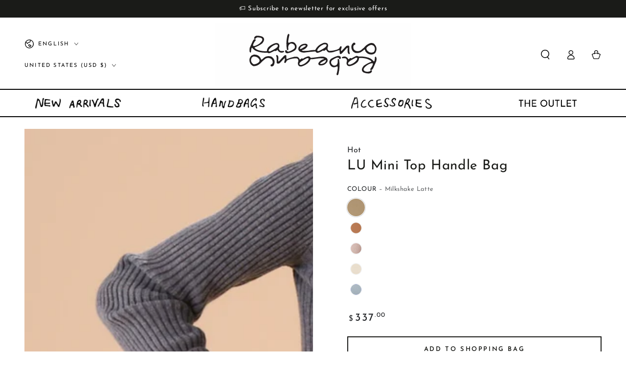

--- FILE ---
content_type: text/html; charset=utf-8
request_url: https://www.rabeanco-rabeanco.com/products/87978-lu-mini-top-handle-bag
body_size: 53148
content:
<!doctype html>
<html class="no-js" lang="en">
  <head>
    <meta charset="utf-8">
    <meta http-equiv="X-UA-Compatible" content="IE=edge">
    <meta name="viewport" content="width=device-width,initial-scale=1">
    <meta name="theme-color" content="">
    <link rel="canonical" href="https://www.rabeanco-rabeanco.com/products/87978-lu-mini-top-handle-bag">
    <link rel="preconnect" href="https://cdn.shopify.com" crossorigin><link rel="icon" type="image/png" href="//www.rabeanco-rabeanco.com/cdn/shop/files/icon_round.gif?crop=center&height=32&v=1686883306&width=32"><link rel="preconnect" href="https://fonts.shopifycdn.com" crossorigin><title>
      LU Mini Top Handle Bag
 &ndash; Rabeanco.Rabeanco</title><meta name="description" content="Style ID# 87978 Description - Shoulder bag: Bag opening positioned beneath elbow height (approx) for enhanced security and accessibility - Semi-structured, soft top opening for snug wrap around hips/clothing when worn as a crossbody - Oversized inner clasp top closure - Clasp to cinch into a top-handle shopper bag - Gu">

<meta property="og:site_name" content="Rabeanco.Rabeanco">
<meta property="og:url" content="https://www.rabeanco-rabeanco.com/products/87978-lu-mini-top-handle-bag">
<meta property="og:title" content="LU Mini Top Handle Bag">
<meta property="og:type" content="product">
<meta property="og:description" content="Style ID# 87978 Description - Shoulder bag: Bag opening positioned beneath elbow height (approx) for enhanced security and accessibility - Semi-structured, soft top opening for snug wrap around hips/clothing when worn as a crossbody - Oversized inner clasp top closure - Clasp to cinch into a top-handle shopper bag - Gu"><meta property="og:image" content="http://www.rabeanco-rabeanco.com/cdn/shop/files/879783A_05C_official_FW2023_02copy.jpg?v=1750750264">
  <meta property="og:image:secure_url" content="https://www.rabeanco-rabeanco.com/cdn/shop/files/879783A_05C_official_FW2023_02copy.jpg?v=1750750264">
  <meta property="og:image:width" content="1827">
  <meta property="og:image:height" content="1827"><meta property="og:price:amount" content="337.00">
  <meta property="og:price:currency" content="USD"><meta name="twitter:site" content="@rabeanco"><meta name="twitter:card" content="summary_large_image">
<meta name="twitter:title" content="LU Mini Top Handle Bag">
<meta name="twitter:description" content="Style ID# 87978 Description - Shoulder bag: Bag opening positioned beneath elbow height (approx) for enhanced security and accessibility - Semi-structured, soft top opening for snug wrap around hips/clothing when worn as a crossbody - Oversized inner clasp top closure - Clasp to cinch into a top-handle shopper bag - Gu">


    <script src="//www.rabeanco-rabeanco.com/cdn/shop/t/26/assets/vendor-v4.js" defer="defer"></script>
    <script src="//www.rabeanco-rabeanco.com/cdn/shop/t/26/assets/pubsub.js?v=104623417541739052901723168932" defer="defer"></script>
    <script src="//www.rabeanco-rabeanco.com/cdn/shop/t/26/assets/global.js?v=140560699383711648641723168932" defer="defer"></script>
    <script crossorigin="anonymous" src="//www.rabeanco-rabeanco.com/cdn/shop/t/26/assets/modules-basis.js?v=4896871204473627001723168932" defer="defer"></script>

    <script>window.performance && window.performance.mark && window.performance.mark('shopify.content_for_header.start');</script><meta id="shopify-digital-wallet" name="shopify-digital-wallet" content="/77235618078/digital_wallets/dialog">
<meta name="shopify-checkout-api-token" content="1e41452917d2ab752d1ff1d00c2305d0">
<link rel="alternate" hreflang="x-default" href="https://www.rabeanco-rabeanco.com/products/87978-lu-mini-top-handle-bag">
<link rel="alternate" hreflang="en" href="https://www.rabeanco-rabeanco.com/products/87978-lu-mini-top-handle-bag">
<link rel="alternate" hreflang="zh-Hant" href="https://www.rabeanco-rabeanco.com/zh-hant/products/87978-lu-mini-top-handle-bag">
<link rel="alternate" hreflang="zh-Hans" href="https://www.rabeanco-rabeanco.com/zh-hans/products/87978-lu-mini-top-handle-bag">
<link rel="alternate" hreflang="zh-Hant-HK" href="https://www.rabeanco-rabeanco.com/zh-hant/products/87978-lu-mini-top-handle-bag">
<link rel="alternate" hreflang="zh-Hans-HK" href="https://www.rabeanco-rabeanco.com/zh-hans/products/87978-lu-mini-top-handle-bag">
<link rel="alternate" hreflang="zh-Hant-AE" href="https://www.rabeanco-rabeanco.com/zh-hant/products/87978-lu-mini-top-handle-bag">
<link rel="alternate" hreflang="zh-Hans-AE" href="https://www.rabeanco-rabeanco.com/zh-hans/products/87978-lu-mini-top-handle-bag">
<link rel="alternate" hreflang="zh-Hant-AT" href="https://www.rabeanco-rabeanco.com/zh-hant/products/87978-lu-mini-top-handle-bag">
<link rel="alternate" hreflang="zh-Hans-AT" href="https://www.rabeanco-rabeanco.com/zh-hans/products/87978-lu-mini-top-handle-bag">
<link rel="alternate" hreflang="zh-Hant-BE" href="https://www.rabeanco-rabeanco.com/zh-hant/products/87978-lu-mini-top-handle-bag">
<link rel="alternate" hreflang="zh-Hans-BE" href="https://www.rabeanco-rabeanco.com/zh-hans/products/87978-lu-mini-top-handle-bag">
<link rel="alternate" hreflang="zh-Hant-CH" href="https://www.rabeanco-rabeanco.com/zh-hant/products/87978-lu-mini-top-handle-bag">
<link rel="alternate" hreflang="zh-Hans-CH" href="https://www.rabeanco-rabeanco.com/zh-hans/products/87978-lu-mini-top-handle-bag">
<link rel="alternate" hreflang="zh-Hant-CZ" href="https://www.rabeanco-rabeanco.com/zh-hant/products/87978-lu-mini-top-handle-bag">
<link rel="alternate" hreflang="zh-Hans-CZ" href="https://www.rabeanco-rabeanco.com/zh-hans/products/87978-lu-mini-top-handle-bag">
<link rel="alternate" hreflang="zh-Hant-DK" href="https://www.rabeanco-rabeanco.com/zh-hant/products/87978-lu-mini-top-handle-bag">
<link rel="alternate" hreflang="zh-Hans-DK" href="https://www.rabeanco-rabeanco.com/zh-hans/products/87978-lu-mini-top-handle-bag">
<link rel="alternate" hreflang="zh-Hant-ES" href="https://www.rabeanco-rabeanco.com/zh-hant/products/87978-lu-mini-top-handle-bag">
<link rel="alternate" hreflang="zh-Hans-ES" href="https://www.rabeanco-rabeanco.com/zh-hans/products/87978-lu-mini-top-handle-bag">
<link rel="alternate" hreflang="zh-Hant-FI" href="https://www.rabeanco-rabeanco.com/zh-hant/products/87978-lu-mini-top-handle-bag">
<link rel="alternate" hreflang="zh-Hans-FI" href="https://www.rabeanco-rabeanco.com/zh-hans/products/87978-lu-mini-top-handle-bag">
<link rel="alternate" hreflang="zh-Hant-IE" href="https://www.rabeanco-rabeanco.com/zh-hant/products/87978-lu-mini-top-handle-bag">
<link rel="alternate" hreflang="zh-Hans-IE" href="https://www.rabeanco-rabeanco.com/zh-hans/products/87978-lu-mini-top-handle-bag">
<link rel="alternate" hreflang="zh-Hant-IL" href="https://www.rabeanco-rabeanco.com/zh-hant/products/87978-lu-mini-top-handle-bag">
<link rel="alternate" hreflang="zh-Hans-IL" href="https://www.rabeanco-rabeanco.com/zh-hans/products/87978-lu-mini-top-handle-bag">
<link rel="alternate" hreflang="zh-Hant-NL" href="https://www.rabeanco-rabeanco.com/zh-hant/products/87978-lu-mini-top-handle-bag">
<link rel="alternate" hreflang="zh-Hans-NL" href="https://www.rabeanco-rabeanco.com/zh-hans/products/87978-lu-mini-top-handle-bag">
<link rel="alternate" hreflang="zh-Hant-NO" href="https://www.rabeanco-rabeanco.com/zh-hant/products/87978-lu-mini-top-handle-bag">
<link rel="alternate" hreflang="zh-Hans-NO" href="https://www.rabeanco-rabeanco.com/zh-hans/products/87978-lu-mini-top-handle-bag">
<link rel="alternate" hreflang="zh-Hant-NZ" href="https://www.rabeanco-rabeanco.com/zh-hant/products/87978-lu-mini-top-handle-bag">
<link rel="alternate" hreflang="zh-Hans-NZ" href="https://www.rabeanco-rabeanco.com/zh-hans/products/87978-lu-mini-top-handle-bag">
<link rel="alternate" hreflang="zh-Hant-PT" href="https://www.rabeanco-rabeanco.com/zh-hant/products/87978-lu-mini-top-handle-bag">
<link rel="alternate" hreflang="zh-Hans-PT" href="https://www.rabeanco-rabeanco.com/zh-hans/products/87978-lu-mini-top-handle-bag">
<link rel="alternate" hreflang="zh-Hant-SE" href="https://www.rabeanco-rabeanco.com/zh-hant/products/87978-lu-mini-top-handle-bag">
<link rel="alternate" hreflang="zh-Hans-SE" href="https://www.rabeanco-rabeanco.com/zh-hans/products/87978-lu-mini-top-handle-bag">
<link rel="alternate" hreflang="zh-Hant-SG" href="https://www.rabeanco-rabeanco.com/zh-hant/products/87978-lu-mini-top-handle-bag">
<link rel="alternate" hreflang="zh-Hans-SG" href="https://www.rabeanco-rabeanco.com/zh-hans/products/87978-lu-mini-top-handle-bag">
<link rel="alternate" hreflang="zh-Hant-GB" href="https://www.rabeanco-rabeanco.com/zh-hant/products/87978-lu-mini-top-handle-bag">
<link rel="alternate" hreflang="zh-Hans-GB" href="https://www.rabeanco-rabeanco.com/zh-hans/products/87978-lu-mini-top-handle-bag">
<link rel="alternate" hreflang="zh-Hant-US" href="https://www.rabeanco-rabeanco.com/zh-hant/products/87978-lu-mini-top-handle-bag">
<link rel="alternate" hreflang="zh-Hans-US" href="https://www.rabeanco-rabeanco.com/zh-hans/products/87978-lu-mini-top-handle-bag">
<link rel="alternate" hreflang="zh-Hant-CN" href="https://www.rabeanco-rabeanco.com/zh-hant/products/87978-lu-mini-top-handle-bag">
<link rel="alternate" hreflang="zh-Hans-CN" href="https://www.rabeanco-rabeanco.com/zh-hans/products/87978-lu-mini-top-handle-bag">
<link rel="alternate" hreflang="zh-Hant-TW" href="https://www.rabeanco-rabeanco.com/zh-hant/products/87978-lu-mini-top-handle-bag">
<link rel="alternate" hreflang="zh-Hans-TW" href="https://www.rabeanco-rabeanco.com/zh-hans/products/87978-lu-mini-top-handle-bag">
<link rel="alternate" hreflang="zh-Hant-MY" href="https://www.rabeanco-rabeanco.com/zh-hant/products/87978-lu-mini-top-handle-bag">
<link rel="alternate" hreflang="zh-Hans-MY" href="https://www.rabeanco-rabeanco.com/zh-hans/products/87978-lu-mini-top-handle-bag">
<link rel="alternate" hreflang="zh-Hant-PH" href="https://www.rabeanco-rabeanco.com/zh-hant/products/87978-lu-mini-top-handle-bag">
<link rel="alternate" hreflang="zh-Hans-PH" href="https://www.rabeanco-rabeanco.com/zh-hans/products/87978-lu-mini-top-handle-bag">
<link rel="alternate" hreflang="zh-Hant-MO" href="https://www.rabeanco-rabeanco.com/zh-hant/products/87978-lu-mini-top-handle-bag">
<link rel="alternate" hreflang="zh-Hans-MO" href="https://www.rabeanco-rabeanco.com/zh-hans/products/87978-lu-mini-top-handle-bag">
<link rel="alternate" hreflang="zh-Hant-AU" href="https://www.rabeanco-rabeanco.com/zh-hant/products/87978-lu-mini-top-handle-bag">
<link rel="alternate" hreflang="zh-Hans-AU" href="https://www.rabeanco-rabeanco.com/zh-hans/products/87978-lu-mini-top-handle-bag">
<link rel="alternate" hreflang="zh-Hant-JP" href="https://www.rabeanco-rabeanco.com/zh-hant/products/87978-lu-mini-top-handle-bag">
<link rel="alternate" hreflang="zh-Hans-JP" href="https://www.rabeanco-rabeanco.com/zh-hans/products/87978-lu-mini-top-handle-bag">
<link rel="alternate" hreflang="zh-Hant-ZA" href="https://www.rabeanco-rabeanco.com/zh-hant/products/87978-lu-mini-top-handle-bag">
<link rel="alternate" hreflang="zh-Hans-ZA" href="https://www.rabeanco-rabeanco.com/zh-hans/products/87978-lu-mini-top-handle-bag">
<link rel="alternate" hreflang="zh-Hant-IN" href="https://www.rabeanco-rabeanco.com/zh-hant/products/87978-lu-mini-top-handle-bag">
<link rel="alternate" hreflang="zh-Hans-IN" href="https://www.rabeanco-rabeanco.com/zh-hans/products/87978-lu-mini-top-handle-bag">
<link rel="alternate" hreflang="zh-Hant-CY" href="https://www.rabeanco-rabeanco.com/zh-hant/products/87978-lu-mini-top-handle-bag">
<link rel="alternate" hreflang="zh-Hans-CY" href="https://www.rabeanco-rabeanco.com/zh-hans/products/87978-lu-mini-top-handle-bag">
<link rel="alternate" hreflang="zh-Hant-GR" href="https://www.rabeanco-rabeanco.com/zh-hant/products/87978-lu-mini-top-handle-bag">
<link rel="alternate" hreflang="zh-Hans-GR" href="https://www.rabeanco-rabeanco.com/zh-hans/products/87978-lu-mini-top-handle-bag">
<link rel="alternate" hreflang="zh-Hant-IS" href="https://www.rabeanco-rabeanco.com/zh-hant/products/87978-lu-mini-top-handle-bag">
<link rel="alternate" hreflang="zh-Hans-IS" href="https://www.rabeanco-rabeanco.com/zh-hans/products/87978-lu-mini-top-handle-bag">
<link rel="alternate" hreflang="zh-Hant-MT" href="https://www.rabeanco-rabeanco.com/zh-hant/products/87978-lu-mini-top-handle-bag">
<link rel="alternate" hreflang="zh-Hans-MT" href="https://www.rabeanco-rabeanco.com/zh-hans/products/87978-lu-mini-top-handle-bag">
<link rel="alternate" hreflang="zh-Hant-TR" href="https://www.rabeanco-rabeanco.com/zh-hant/products/87978-lu-mini-top-handle-bag">
<link rel="alternate" hreflang="zh-Hans-TR" href="https://www.rabeanco-rabeanco.com/zh-hans/products/87978-lu-mini-top-handle-bag">
<link rel="alternate" hreflang="zh-Hant-BR" href="https://www.rabeanco-rabeanco.com/zh-hant/products/87978-lu-mini-top-handle-bag">
<link rel="alternate" hreflang="zh-Hans-BR" href="https://www.rabeanco-rabeanco.com/zh-hans/products/87978-lu-mini-top-handle-bag">
<link rel="alternate" hreflang="zh-Hant-CA" href="https://www.rabeanco-rabeanco.com/zh-hant/products/87978-lu-mini-top-handle-bag">
<link rel="alternate" hreflang="zh-Hans-CA" href="https://www.rabeanco-rabeanco.com/zh-hans/products/87978-lu-mini-top-handle-bag">
<link rel="alternate" hreflang="zh-Hant-HU" href="https://www.rabeanco-rabeanco.com/zh-hant/products/87978-lu-mini-top-handle-bag">
<link rel="alternate" hreflang="zh-Hans-HU" href="https://www.rabeanco-rabeanco.com/zh-hans/products/87978-lu-mini-top-handle-bag">
<link rel="alternate" hreflang="zh-Hant-KR" href="https://www.rabeanco-rabeanco.com/zh-hant/products/87978-lu-mini-top-handle-bag">
<link rel="alternate" hreflang="zh-Hans-KR" href="https://www.rabeanco-rabeanco.com/zh-hans/products/87978-lu-mini-top-handle-bag">
<link rel="alternate" hreflang="zh-Hant-FR" href="https://www.rabeanco-rabeanco.com/zh-hant/products/87978-lu-mini-top-handle-bag">
<link rel="alternate" hreflang="zh-Hans-FR" href="https://www.rabeanco-rabeanco.com/zh-hans/products/87978-lu-mini-top-handle-bag">
<link rel="alternate" hreflang="zh-Hant-DE" href="https://www.rabeanco-rabeanco.com/zh-hant/products/87978-lu-mini-top-handle-bag">
<link rel="alternate" hreflang="zh-Hans-DE" href="https://www.rabeanco-rabeanco.com/zh-hans/products/87978-lu-mini-top-handle-bag">
<link rel="alternate" hreflang="zh-Hant-IT" href="https://www.rabeanco-rabeanco.com/zh-hant/products/87978-lu-mini-top-handle-bag">
<link rel="alternate" hreflang="zh-Hans-IT" href="https://www.rabeanco-rabeanco.com/zh-hans/products/87978-lu-mini-top-handle-bag">
<link rel="alternate" hreflang="zh-Hant-BN" href="https://www.rabeanco-rabeanco.com/zh-hant/products/87978-lu-mini-top-handle-bag">
<link rel="alternate" hreflang="zh-Hans-BN" href="https://www.rabeanco-rabeanco.com/zh-hans/products/87978-lu-mini-top-handle-bag">
<link rel="alternate" hreflang="zh-Hant-QA" href="https://www.rabeanco-rabeanco.com/zh-hant/products/87978-lu-mini-top-handle-bag">
<link rel="alternate" hreflang="zh-Hans-QA" href="https://www.rabeanco-rabeanco.com/zh-hans/products/87978-lu-mini-top-handle-bag">
<link rel="alternate" hreflang="zh-Hant-SA" href="https://www.rabeanco-rabeanco.com/zh-hant/products/87978-lu-mini-top-handle-bag">
<link rel="alternate" hreflang="zh-Hans-SA" href="https://www.rabeanco-rabeanco.com/zh-hans/products/87978-lu-mini-top-handle-bag">
<link rel="alternate" hreflang="zh-Hant-OM" href="https://www.rabeanco-rabeanco.com/zh-hant/products/87978-lu-mini-top-handle-bag">
<link rel="alternate" hreflang="zh-Hans-OM" href="https://www.rabeanco-rabeanco.com/zh-hans/products/87978-lu-mini-top-handle-bag">
<link rel="alternate" type="application/json+oembed" href="https://www.rabeanco-rabeanco.com/products/87978-lu-mini-top-handle-bag.oembed">
<script async="async" src="/checkouts/internal/preloads.js?locale=en-US"></script>
<link rel="preconnect" href="https://shop.app" crossorigin="anonymous">
<script async="async" src="https://shop.app/checkouts/internal/preloads.js?locale=en-US&shop_id=77235618078" crossorigin="anonymous"></script>
<script id="apple-pay-shop-capabilities" type="application/json">{"shopId":77235618078,"countryCode":"HK","currencyCode":"USD","merchantCapabilities":["supports3DS"],"merchantId":"gid:\/\/shopify\/Shop\/77235618078","merchantName":"Rabeanco.Rabeanco","requiredBillingContactFields":["postalAddress","email","phone"],"requiredShippingContactFields":["postalAddress","email","phone"],"shippingType":"shipping","supportedNetworks":["visa","masterCard","amex"],"total":{"type":"pending","label":"Rabeanco.Rabeanco","amount":"1.00"},"shopifyPaymentsEnabled":true,"supportsSubscriptions":true}</script>
<script id="shopify-features" type="application/json">{"accessToken":"1e41452917d2ab752d1ff1d00c2305d0","betas":["rich-media-storefront-analytics"],"domain":"www.rabeanco-rabeanco.com","predictiveSearch":true,"shopId":77235618078,"locale":"en"}</script>
<script>var Shopify = Shopify || {};
Shopify.shop = "f6b1ec-3.myshopify.com";
Shopify.locale = "en";
Shopify.currency = {"active":"USD","rate":"0.1306773"};
Shopify.country = "US";
Shopify.theme = {"name":"SS26_BeYours_7.2.2","id":169844048158,"schema_name":"Be Yours","schema_version":"7.2.2","theme_store_id":1399,"role":"main"};
Shopify.theme.handle = "null";
Shopify.theme.style = {"id":null,"handle":null};
Shopify.cdnHost = "www.rabeanco-rabeanco.com/cdn";
Shopify.routes = Shopify.routes || {};
Shopify.routes.root = "/";</script>
<script type="module">!function(o){(o.Shopify=o.Shopify||{}).modules=!0}(window);</script>
<script>!function(o){function n(){var o=[];function n(){o.push(Array.prototype.slice.apply(arguments))}return n.q=o,n}var t=o.Shopify=o.Shopify||{};t.loadFeatures=n(),t.autoloadFeatures=n()}(window);</script>
<script>
  window.ShopifyPay = window.ShopifyPay || {};
  window.ShopifyPay.apiHost = "shop.app\/pay";
  window.ShopifyPay.redirectState = null;
</script>
<script id="shop-js-analytics" type="application/json">{"pageType":"product"}</script>
<script defer="defer" async type="module" src="//www.rabeanco-rabeanco.com/cdn/shopifycloud/shop-js/modules/v2/client.init-shop-cart-sync_WVOgQShq.en.esm.js"></script>
<script defer="defer" async type="module" src="//www.rabeanco-rabeanco.com/cdn/shopifycloud/shop-js/modules/v2/chunk.common_C_13GLB1.esm.js"></script>
<script defer="defer" async type="module" src="//www.rabeanco-rabeanco.com/cdn/shopifycloud/shop-js/modules/v2/chunk.modal_CLfMGd0m.esm.js"></script>
<script type="module">
  await import("//www.rabeanco-rabeanco.com/cdn/shopifycloud/shop-js/modules/v2/client.init-shop-cart-sync_WVOgQShq.en.esm.js");
await import("//www.rabeanco-rabeanco.com/cdn/shopifycloud/shop-js/modules/v2/chunk.common_C_13GLB1.esm.js");
await import("//www.rabeanco-rabeanco.com/cdn/shopifycloud/shop-js/modules/v2/chunk.modal_CLfMGd0m.esm.js");

  window.Shopify.SignInWithShop?.initShopCartSync?.({"fedCMEnabled":true,"windoidEnabled":true});

</script>
<script>
  window.Shopify = window.Shopify || {};
  if (!window.Shopify.featureAssets) window.Shopify.featureAssets = {};
  window.Shopify.featureAssets['shop-js'] = {"init-fed-cm":["modules/v2/client.init-fed-cm_BucUoe6W.en.esm.js","modules/v2/chunk.common_C_13GLB1.esm.js","modules/v2/chunk.modal_CLfMGd0m.esm.js"],"shop-cart-sync":["modules/v2/client.shop-cart-sync_DuR37GeY.en.esm.js","modules/v2/chunk.common_C_13GLB1.esm.js","modules/v2/chunk.modal_CLfMGd0m.esm.js"],"init-shop-email-lookup-coordinator":["modules/v2/client.init-shop-email-lookup-coordinator_CzjY5t9o.en.esm.js","modules/v2/chunk.common_C_13GLB1.esm.js","modules/v2/chunk.modal_CLfMGd0m.esm.js"],"shop-cash-offers":["modules/v2/client.shop-cash-offers_BmULhtno.en.esm.js","modules/v2/chunk.common_C_13GLB1.esm.js","modules/v2/chunk.modal_CLfMGd0m.esm.js"],"shop-login-button":["modules/v2/client.shop-login-button_DJ5ldayH.en.esm.js","modules/v2/chunk.common_C_13GLB1.esm.js","modules/v2/chunk.modal_CLfMGd0m.esm.js"],"shop-toast-manager":["modules/v2/client.shop-toast-manager_B0JfrpKj.en.esm.js","modules/v2/chunk.common_C_13GLB1.esm.js","modules/v2/chunk.modal_CLfMGd0m.esm.js"],"pay-button":["modules/v2/client.pay-button_CrPSEbOK.en.esm.js","modules/v2/chunk.common_C_13GLB1.esm.js","modules/v2/chunk.modal_CLfMGd0m.esm.js"],"init-shop-cart-sync":["modules/v2/client.init-shop-cart-sync_WVOgQShq.en.esm.js","modules/v2/chunk.common_C_13GLB1.esm.js","modules/v2/chunk.modal_CLfMGd0m.esm.js"],"init-customer-accounts":["modules/v2/client.init-customer-accounts_jNk9cPYQ.en.esm.js","modules/v2/client.shop-login-button_DJ5ldayH.en.esm.js","modules/v2/chunk.common_C_13GLB1.esm.js","modules/v2/chunk.modal_CLfMGd0m.esm.js"],"init-customer-accounts-sign-up":["modules/v2/client.init-customer-accounts-sign-up_CnczCz9H.en.esm.js","modules/v2/client.shop-login-button_DJ5ldayH.en.esm.js","modules/v2/chunk.common_C_13GLB1.esm.js","modules/v2/chunk.modal_CLfMGd0m.esm.js"],"init-windoid":["modules/v2/client.init-windoid_DuP9q_di.en.esm.js","modules/v2/chunk.common_C_13GLB1.esm.js","modules/v2/chunk.modal_CLfMGd0m.esm.js"],"shop-button":["modules/v2/client.shop-button_B_U3bv27.en.esm.js","modules/v2/chunk.common_C_13GLB1.esm.js","modules/v2/chunk.modal_CLfMGd0m.esm.js"],"avatar":["modules/v2/client.avatar_BTnouDA3.en.esm.js"],"shop-login":["modules/v2/client.shop-login_B9ccPdmx.en.esm.js","modules/v2/chunk.common_C_13GLB1.esm.js","modules/v2/chunk.modal_CLfMGd0m.esm.js"],"checkout-modal":["modules/v2/client.checkout-modal_pBPyh9w8.en.esm.js","modules/v2/chunk.common_C_13GLB1.esm.js","modules/v2/chunk.modal_CLfMGd0m.esm.js"],"shop-follow-button":["modules/v2/client.shop-follow-button_CsYC63q7.en.esm.js","modules/v2/chunk.common_C_13GLB1.esm.js","modules/v2/chunk.modal_CLfMGd0m.esm.js"],"init-shop-for-new-customer-accounts":["modules/v2/client.init-shop-for-new-customer-accounts_BUoCy7a5.en.esm.js","modules/v2/client.shop-login-button_DJ5ldayH.en.esm.js","modules/v2/chunk.common_C_13GLB1.esm.js","modules/v2/chunk.modal_CLfMGd0m.esm.js"],"lead-capture":["modules/v2/client.lead-capture_D0K_KgYb.en.esm.js","modules/v2/chunk.common_C_13GLB1.esm.js","modules/v2/chunk.modal_CLfMGd0m.esm.js"],"payment-terms":["modules/v2/client.payment-terms_DvAbEhzd.en.esm.js","modules/v2/chunk.common_C_13GLB1.esm.js","modules/v2/chunk.modal_CLfMGd0m.esm.js"]};
</script>
<script id="__st">var __st={"a":77235618078,"offset":28800,"reqid":"36067bb8-385e-4d21-9cff-8ebd85c1e3f5-1769714258","pageurl":"www.rabeanco-rabeanco.com\/products\/87978-lu-mini-top-handle-bag","u":"6994647c00f5","p":"product","rtyp":"product","rid":8386853929246};</script>
<script>window.ShopifyPaypalV4VisibilityTracking = true;</script>
<script id="captcha-bootstrap">!function(){'use strict';const t='contact',e='account',n='new_comment',o=[[t,t],['blogs',n],['comments',n],[t,'customer']],c=[[e,'customer_login'],[e,'guest_login'],[e,'recover_customer_password'],[e,'create_customer']],r=t=>t.map((([t,e])=>`form[action*='/${t}']:not([data-nocaptcha='true']) input[name='form_type'][value='${e}']`)).join(','),a=t=>()=>t?[...document.querySelectorAll(t)].map((t=>t.form)):[];function s(){const t=[...o],e=r(t);return a(e)}const i='password',u='form_key',d=['recaptcha-v3-token','g-recaptcha-response','h-captcha-response',i],f=()=>{try{return window.sessionStorage}catch{return}},m='__shopify_v',_=t=>t.elements[u];function p(t,e,n=!1){try{const o=window.sessionStorage,c=JSON.parse(o.getItem(e)),{data:r}=function(t){const{data:e,action:n}=t;return t[m]||n?{data:e,action:n}:{data:t,action:n}}(c);for(const[e,n]of Object.entries(r))t.elements[e]&&(t.elements[e].value=n);n&&o.removeItem(e)}catch(o){console.error('form repopulation failed',{error:o})}}const l='form_type',E='cptcha';function T(t){t.dataset[E]=!0}const w=window,h=w.document,L='Shopify',v='ce_forms',y='captcha';let A=!1;((t,e)=>{const n=(g='f06e6c50-85a8-45c8-87d0-21a2b65856fe',I='https://cdn.shopify.com/shopifycloud/storefront-forms-hcaptcha/ce_storefront_forms_captcha_hcaptcha.v1.5.2.iife.js',D={infoText:'Protected by hCaptcha',privacyText:'Privacy',termsText:'Terms'},(t,e,n)=>{const o=w[L][v],c=o.bindForm;if(c)return c(t,g,e,D).then(n);var r;o.q.push([[t,g,e,D],n]),r=I,A||(h.body.append(Object.assign(h.createElement('script'),{id:'captcha-provider',async:!0,src:r})),A=!0)});var g,I,D;w[L]=w[L]||{},w[L][v]=w[L][v]||{},w[L][v].q=[],w[L][y]=w[L][y]||{},w[L][y].protect=function(t,e){n(t,void 0,e),T(t)},Object.freeze(w[L][y]),function(t,e,n,w,h,L){const[v,y,A,g]=function(t,e,n){const i=e?o:[],u=t?c:[],d=[...i,...u],f=r(d),m=r(i),_=r(d.filter((([t,e])=>n.includes(e))));return[a(f),a(m),a(_),s()]}(w,h,L),I=t=>{const e=t.target;return e instanceof HTMLFormElement?e:e&&e.form},D=t=>v().includes(t);t.addEventListener('submit',(t=>{const e=I(t);if(!e)return;const n=D(e)&&!e.dataset.hcaptchaBound&&!e.dataset.recaptchaBound,o=_(e),c=g().includes(e)&&(!o||!o.value);(n||c)&&t.preventDefault(),c&&!n&&(function(t){try{if(!f())return;!function(t){const e=f();if(!e)return;const n=_(t);if(!n)return;const o=n.value;o&&e.removeItem(o)}(t);const e=Array.from(Array(32),(()=>Math.random().toString(36)[2])).join('');!function(t,e){_(t)||t.append(Object.assign(document.createElement('input'),{type:'hidden',name:u})),t.elements[u].value=e}(t,e),function(t,e){const n=f();if(!n)return;const o=[...t.querySelectorAll(`input[type='${i}']`)].map((({name:t})=>t)),c=[...d,...o],r={};for(const[a,s]of new FormData(t).entries())c.includes(a)||(r[a]=s);n.setItem(e,JSON.stringify({[m]:1,action:t.action,data:r}))}(t,e)}catch(e){console.error('failed to persist form',e)}}(e),e.submit())}));const S=(t,e)=>{t&&!t.dataset[E]&&(n(t,e.some((e=>e===t))),T(t))};for(const o of['focusin','change'])t.addEventListener(o,(t=>{const e=I(t);D(e)&&S(e,y())}));const B=e.get('form_key'),M=e.get(l),P=B&&M;t.addEventListener('DOMContentLoaded',(()=>{const t=y();if(P)for(const e of t)e.elements[l].value===M&&p(e,B);[...new Set([...A(),...v().filter((t=>'true'===t.dataset.shopifyCaptcha))])].forEach((e=>S(e,t)))}))}(h,new URLSearchParams(w.location.search),n,t,e,['guest_login'])})(!0,!0)}();</script>
<script integrity="sha256-4kQ18oKyAcykRKYeNunJcIwy7WH5gtpwJnB7kiuLZ1E=" data-source-attribution="shopify.loadfeatures" defer="defer" src="//www.rabeanco-rabeanco.com/cdn/shopifycloud/storefront/assets/storefront/load_feature-a0a9edcb.js" crossorigin="anonymous"></script>
<script crossorigin="anonymous" defer="defer" src="//www.rabeanco-rabeanco.com/cdn/shopifycloud/storefront/assets/shopify_pay/storefront-65b4c6d7.js?v=20250812"></script>
<script data-source-attribution="shopify.dynamic_checkout.dynamic.init">var Shopify=Shopify||{};Shopify.PaymentButton=Shopify.PaymentButton||{isStorefrontPortableWallets:!0,init:function(){window.Shopify.PaymentButton.init=function(){};var t=document.createElement("script");t.src="https://www.rabeanco-rabeanco.com/cdn/shopifycloud/portable-wallets/latest/portable-wallets.en.js",t.type="module",document.head.appendChild(t)}};
</script>
<script data-source-attribution="shopify.dynamic_checkout.buyer_consent">
  function portableWalletsHideBuyerConsent(e){var t=document.getElementById("shopify-buyer-consent"),n=document.getElementById("shopify-subscription-policy-button");t&&n&&(t.classList.add("hidden"),t.setAttribute("aria-hidden","true"),n.removeEventListener("click",e))}function portableWalletsShowBuyerConsent(e){var t=document.getElementById("shopify-buyer-consent"),n=document.getElementById("shopify-subscription-policy-button");t&&n&&(t.classList.remove("hidden"),t.removeAttribute("aria-hidden"),n.addEventListener("click",e))}window.Shopify?.PaymentButton&&(window.Shopify.PaymentButton.hideBuyerConsent=portableWalletsHideBuyerConsent,window.Shopify.PaymentButton.showBuyerConsent=portableWalletsShowBuyerConsent);
</script>
<script>
  function portableWalletsCleanup(e){e&&e.src&&console.error("Failed to load portable wallets script "+e.src);var t=document.querySelectorAll("shopify-accelerated-checkout .shopify-payment-button__skeleton, shopify-accelerated-checkout-cart .wallet-cart-button__skeleton"),e=document.getElementById("shopify-buyer-consent");for(let e=0;e<t.length;e++)t[e].remove();e&&e.remove()}function portableWalletsNotLoadedAsModule(e){e instanceof ErrorEvent&&"string"==typeof e.message&&e.message.includes("import.meta")&&"string"==typeof e.filename&&e.filename.includes("portable-wallets")&&(window.removeEventListener("error",portableWalletsNotLoadedAsModule),window.Shopify.PaymentButton.failedToLoad=e,"loading"===document.readyState?document.addEventListener("DOMContentLoaded",window.Shopify.PaymentButton.init):window.Shopify.PaymentButton.init())}window.addEventListener("error",portableWalletsNotLoadedAsModule);
</script>

<script type="module" src="https://www.rabeanco-rabeanco.com/cdn/shopifycloud/portable-wallets/latest/portable-wallets.en.js" onError="portableWalletsCleanup(this)" crossorigin="anonymous"></script>
<script nomodule>
  document.addEventListener("DOMContentLoaded", portableWalletsCleanup);
</script>

<script id='scb4127' type='text/javascript' async='' src='https://www.rabeanco-rabeanco.com/cdn/shopifycloud/privacy-banner/storefront-banner.js'></script><link id="shopify-accelerated-checkout-styles" rel="stylesheet" media="screen" href="https://www.rabeanco-rabeanco.com/cdn/shopifycloud/portable-wallets/latest/accelerated-checkout-backwards-compat.css" crossorigin="anonymous">
<style id="shopify-accelerated-checkout-cart">
        #shopify-buyer-consent {
  margin-top: 1em;
  display: inline-block;
  width: 100%;
}

#shopify-buyer-consent.hidden {
  display: none;
}

#shopify-subscription-policy-button {
  background: none;
  border: none;
  padding: 0;
  text-decoration: underline;
  font-size: inherit;
  cursor: pointer;
}

#shopify-subscription-policy-button::before {
  box-shadow: none;
}

      </style>
<script id="sections-script" data-sections="header" defer="defer" src="//www.rabeanco-rabeanco.com/cdn/shop/t/26/compiled_assets/scripts.js?v=8747"></script>
<script>window.performance && window.performance.mark && window.performance.mark('shopify.content_for_header.end');</script>
<style data-shopify>@font-face {
  font-family: "Josefin Sans";
  font-weight: 400;
  font-style: normal;
  font-display: swap;
  src: url("//www.rabeanco-rabeanco.com/cdn/fonts/josefin_sans/josefinsans_n4.70f7efd699799949e6d9f99bc20843a2c86a2e0f.woff2") format("woff2"),
       url("//www.rabeanco-rabeanco.com/cdn/fonts/josefin_sans/josefinsans_n4.35d308a1bdf56e5556bc2ac79702c721e4e2e983.woff") format("woff");
}

  @font-face {
  font-family: "Josefin Sans";
  font-weight: 600;
  font-style: normal;
  font-display: swap;
  src: url("//www.rabeanco-rabeanco.com/cdn/fonts/josefin_sans/josefinsans_n6.afe095792949c54ae236c64ec95a9caea4be35d6.woff2") format("woff2"),
       url("//www.rabeanco-rabeanco.com/cdn/fonts/josefin_sans/josefinsans_n6.0ea222c12f299e43fa61b9245ec23b623ebeb1e9.woff") format("woff");
}

  @font-face {
  font-family: "Josefin Sans";
  font-weight: 400;
  font-style: italic;
  font-display: swap;
  src: url("//www.rabeanco-rabeanco.com/cdn/fonts/josefin_sans/josefinsans_i4.a2ba85bff59cf18a6ad90c24fe1808ddb8ce1343.woff2") format("woff2"),
       url("//www.rabeanco-rabeanco.com/cdn/fonts/josefin_sans/josefinsans_i4.2dba61e1d135ab449e8e134ba633cf0d31863cc4.woff") format("woff");
}

  @font-face {
  font-family: "Josefin Sans";
  font-weight: 600;
  font-style: italic;
  font-display: swap;
  src: url("//www.rabeanco-rabeanco.com/cdn/fonts/josefin_sans/josefinsans_i6.7a9f0e99230d38dd3e0abe7ca5ca23f913d05281.woff2") format("woff2"),
       url("//www.rabeanco-rabeanco.com/cdn/fonts/josefin_sans/josefinsans_i6.67c153e9e49a5dd7b6b7058351ca5c215b18a446.woff") format("woff");
}

  @font-face {
  font-family: "Josefin Sans";
  font-weight: 400;
  font-style: normal;
  font-display: swap;
  src: url("//www.rabeanco-rabeanco.com/cdn/fonts/josefin_sans/josefinsans_n4.70f7efd699799949e6d9f99bc20843a2c86a2e0f.woff2") format("woff2"),
       url("//www.rabeanco-rabeanco.com/cdn/fonts/josefin_sans/josefinsans_n4.35d308a1bdf56e5556bc2ac79702c721e4e2e983.woff") format("woff");
}

  @font-face {
  font-family: "Josefin Sans";
  font-weight: 600;
  font-style: normal;
  font-display: swap;
  src: url("//www.rabeanco-rabeanco.com/cdn/fonts/josefin_sans/josefinsans_n6.afe095792949c54ae236c64ec95a9caea4be35d6.woff2") format("woff2"),
       url("//www.rabeanco-rabeanco.com/cdn/fonts/josefin_sans/josefinsans_n6.0ea222c12f299e43fa61b9245ec23b623ebeb1e9.woff") format("woff");
}


  :root {
    --font-body-family: "Josefin Sans", sans-serif;
    --font-body-style: normal;
    --font-body-weight: 400;

    --font-heading-family: "Josefin Sans", sans-serif;
    --font-heading-style: normal;
    --font-heading-weight: 400;

    --font-body-scale: 1.0;
    --font-heading-scale: 1.0;

    --font-navigation-family: var(--font-heading-family);
    --font-navigation-size: 13px;
    --font-navigation-weight: var(--font-heading-weight);
    --font-button-family: var(--font-heading-family);
    --font-button-size: 13px;
    --font-button-baseline: 0.3rem;
    --font-price-family: var(--font-heading-family);
    --font-price-scale: var(--font-heading-scale);

    --color-base-text: 33, 35, 38;
    --color-base-background: 255, 255, 255;
    --color-base-solid-button-labels: 255, 255, 255;
    --color-base-outline-button-labels: 26, 27, 24;
    --color-base-accent: 26, 27, 24;
    --color-base-heading: 26, 27, 24;
    --color-base-border: 210, 213, 217;
    --color-placeholder: 243, 243, 243;
    --color-overlay: 33, 35, 38;
    --color-keyboard-focus: 135, 173, 245;
    --color-shadow: 168, 232, 226;
    --shadow-opacity: 1;

    --color-background-dark: 235, 235, 235;
    --color-price: #212326;
    --color-sale-price: #000000;
    --color-sale-badge-background: #d72c0d;
    --color-reviews: #ffb503;
    --color-critical: #d72c0d;
    --color-success: #008060;
    --color-highlight: 187, 255, 0;

    --payment-terms-background-color: #ffffff;
    --page-width: 400rem;
    --page-width-margin: 0rem;

    --card-color-scheme: var(--color-placeholder);
    --card-text-alignment: start;
    --card-flex-alignment: flex-start;
    --card-image-padding: 0px;
    --card-border-width: 0px;
    --card-radius: 0px;
    --card-shadow-horizontal-offset: 0px;
    --card-shadow-vertical-offset: 0px;
    
    --button-radius: 0px;
    --button-border-width: 2px;
    --button-shadow-horizontal-offset: 0px;
    --button-shadow-vertical-offset: 0px;

    --spacing-sections-desktop: 0px;
    --spacing-sections-mobile: 0px;

    --gradient-free-ship-progress: linear-gradient(325deg,#F9423A 0,#F1E04D 100%);
    --gradient-free-ship-complete: linear-gradient(325deg, #049cff 0, #35ee7a 100%);
  }

  *,
  *::before,
  *::after {
    box-sizing: inherit;
  }

  html {
    box-sizing: border-box;
    font-size: calc(var(--font-body-scale) * 62.5%);
    height: 100%;
  }

  body {
    min-height: 100%;
    margin: 0;
    font-size: 1.5rem;
    letter-spacing: 0.06rem;
    line-height: calc(1 + 0.8 / var(--font-body-scale));
    font-family: var(--font-body-family);
    font-style: var(--font-body-style);
    font-weight: var(--font-body-weight);
  }

  @media screen and (min-width: 750px) {
    body {
      font-size: 1.6rem;
    }
  }</style><svg viewBox="0 0 122 53" fill="none" style="display:none;"><defs><path id="hlCircle" d="M119.429 6.64904C100.715 1.62868 55.3088 -4.62247 23.3966 10.5358C-8.5157 25.694 0.331084 39.5052 9.60732 45.0305C18.8835 50.5558 53.0434 57.468 96.7751 45.0305C111.541 40.8309 135.673 24.379 109.087 13.4508C105.147 11.8313 93.2293 8.5924 77.0761 8.5924" stroke="currentColor" stroke-linecap="round" stroke-linejoin="round"></path></defs></svg><link href="//www.rabeanco-rabeanco.com/cdn/shop/t/26/assets/base.css?v=4983268843813838231743152605" rel="stylesheet" type="text/css" media="all" /><link rel="stylesheet" href="//www.rabeanco-rabeanco.com/cdn/shop/t/26/assets/apps.css?v=58555770612562691921723168931" media="print" fetchpriority="low" onload="this.media='all'"><link rel="preload" as="font" href="//www.rabeanco-rabeanco.com/cdn/fonts/josefin_sans/josefinsans_n4.70f7efd699799949e6d9f99bc20843a2c86a2e0f.woff2" type="font/woff2" crossorigin><link rel="preload" as="font" href="//www.rabeanco-rabeanco.com/cdn/fonts/josefin_sans/josefinsans_n4.70f7efd699799949e6d9f99bc20843a2c86a2e0f.woff2" type="font/woff2" crossorigin><link rel="stylesheet" href="//www.rabeanco-rabeanco.com/cdn/shop/t/26/assets/component-predictive-search.css?v=94320327991181004901723168932" media="print" onload="this.media='all'"><link rel="stylesheet" href="//www.rabeanco-rabeanco.com/cdn/shop/t/26/assets/component-color-swatches.css?v=9330494655392753921723168931" media="print" onload="this.media='all'"><script>
  document.documentElement.classList.replace('no-js', 'js');

  window.theme = window.theme || {};

  theme.routes = {
    root_url: '/',
    cart_url: '/cart',
    cart_add_url: '/cart/add',
    cart_change_url: '/cart/change',
    cart_update_url: '/cart/update',
    search_url: '/search',
    predictive_search_url: '/search/suggest'
  };

  theme.modules = {
    scrollsnap: '//www.rabeanco-rabeanco.com/cdn/shop/t/26/assets/scrollsnap.js?v=170600829773392310311723168932'
  }

  theme.cartStrings = {
    error: `There was an error while updating your Shopping Bag. Please try again.`,
    quantityError: `You can only add [quantity] of this item to your Shopping Bag.`
  };

  theme.variantStrings = {
    addToCart: `Add to Shopping Bag`,
    soldOut: `Sold out`,
    unavailable: `Unavailable`,
    preOrder: `Pre-order`
  };

  theme.accessibilityStrings = {
    imageAvailable: `Image [index] is now available in gallery view`,
    shareSuccess: `Link copied to clipboard!`
  }

  theme.dateStrings = {
    d: `D`,
    day: `Day`,
    days: `Days`,
    hour: `Hour`,
    hours: `Hours`,
    minute: `Min`,
    minutes: `Mins`,
    second: `Sec`,
    seconds: `Secs`
  };theme.shopSettings = {
    moneyFormat: "${{amount}}",
    isoCode: "USD",
    cartDrawer: true,
    currencyCode: false,
    giftwrapRate: 'product'
  };

  theme.settings = {
    themeName: 'Be Yours',
    themeVersion: '7.2.2',
    agencyId: ''
  };

  /*! (c) Andrea Giammarchi @webreflection ISC */
  !function(){"use strict";var e=function(e,t){var n=function(e){for(var t=0,n=e.length;t<n;t++)r(e[t])},r=function(e){var t=e.target,n=e.attributeName,r=e.oldValue;t.attributeChangedCallback(n,r,t.getAttribute(n))};return function(o,a){var l=o.constructor.observedAttributes;return l&&e(a).then((function(){new t(n).observe(o,{attributes:!0,attributeOldValue:!0,attributeFilter:l});for(var e=0,a=l.length;e<a;e++)o.hasAttribute(l[e])&&r({target:o,attributeName:l[e],oldValue:null})})),o}};function t(e,t){(null==t||t>e.length)&&(t=e.length);for(var n=0,r=new Array(t);n<t;n++)r[n]=e[n];return r}function n(e,n){var r="undefined"!=typeof Symbol&&e[Symbol.iterator]||e["@@iterator"];if(!r){if(Array.isArray(e)||(r=function(e,n){if(e){if("string"==typeof e)return t(e,n);var r=Object.prototype.toString.call(e).slice(8,-1);return"Object"===r&&e.constructor&&(r=e.constructor.name),"Map"===r||"Set"===r?Array.from(e):"Arguments"===r||/^(?:Ui|I)nt(?:8|16|32)(?:Clamped)?Array$/.test(r)?t(e,n):void 0}}(e))||n&&e&&"number"==typeof e.length){r&&(e=r);var o=0,a=function(){};return{s:a,n:function(){return o>=e.length?{done:!0}:{done:!1,value:e[o++]}},e:function(e){throw e},f:a}}throw new TypeError("Invalid attempt to iterate non-iterable instance.\nIn order to be iterable, non-array objects must have a [Symbol.iterator]() method.")}var l,i=!0,u=!1;return{s:function(){r=r.call(e)},n:function(){var e=r.next();return i=e.done,e},e:function(e){u=!0,l=e},f:function(){try{i||null==r.return||r.return()}finally{if(u)throw l}}}}
  /*! (c) Andrea Giammarchi - ISC */var r=!0,o=!1,a="querySelectorAll",l="querySelectorAll",i=self,u=i.document,c=i.Element,s=i.MutationObserver,f=i.Set,d=i.WeakMap,h=function(e){return l in e},v=[].filter,g=function(e){var t=new d,i=function(n,r){var o;if(r)for(var a,l=function(e){return e.matches||e.webkitMatchesSelector||e.msMatchesSelector}(n),i=0,u=p.length;i<u;i++)l.call(n,a=p[i])&&(t.has(n)||t.set(n,new f),(o=t.get(n)).has(a)||(o.add(a),e.handle(n,r,a)));else t.has(n)&&(o=t.get(n),t.delete(n),o.forEach((function(t){e.handle(n,r,t)})))},g=function(e){for(var t=!(arguments.length>1&&void 0!==arguments[1])||arguments[1],n=0,r=e.length;n<r;n++)i(e[n],t)},p=e.query,y=e.root||u,m=function(e){var t=arguments.length>1&&void 0!==arguments[1]?arguments[1]:document,l=arguments.length>2&&void 0!==arguments[2]?arguments[2]:MutationObserver,i=arguments.length>3&&void 0!==arguments[3]?arguments[3]:["*"],u=function t(o,l,i,u,c,s){var f,d=n(o);try{for(d.s();!(f=d.n()).done;){var h=f.value;(s||a in h)&&(c?i.has(h)||(i.add(h),u.delete(h),e(h,c)):u.has(h)||(u.add(h),i.delete(h),e(h,c)),s||t(h[a](l),l,i,u,c,r))}}catch(e){d.e(e)}finally{d.f()}},c=new l((function(e){if(i.length){var t,a=i.join(","),l=new Set,c=new Set,s=n(e);try{for(s.s();!(t=s.n()).done;){var f=t.value,d=f.addedNodes,h=f.removedNodes;u(h,a,l,c,o,o),u(d,a,l,c,r,o)}}catch(e){s.e(e)}finally{s.f()}}})),s=c.observe;return(c.observe=function(e){return s.call(c,e,{subtree:r,childList:r})})(t),c}(i,y,s,p),b=c.prototype.attachShadow;return b&&(c.prototype.attachShadow=function(e){var t=b.call(this,e);return m.observe(t),t}),p.length&&g(y[l](p)),{drop:function(e){for(var n=0,r=e.length;n<r;n++)t.delete(e[n])},flush:function(){for(var e=m.takeRecords(),t=0,n=e.length;t<n;t++)g(v.call(e[t].removedNodes,h),!1),g(v.call(e[t].addedNodes,h),!0)},observer:m,parse:g}},p=self,y=p.document,m=p.Map,b=p.MutationObserver,w=p.Object,E=p.Set,S=p.WeakMap,A=p.Element,M=p.HTMLElement,O=p.Node,N=p.Error,C=p.TypeError,T=p.Reflect,q=w.defineProperty,I=w.keys,D=w.getOwnPropertyNames,L=w.setPrototypeOf,P=!self.customElements,k=function(e){for(var t=I(e),n=[],r=t.length,o=0;o<r;o++)n[o]=e[t[o]],delete e[t[o]];return function(){for(var o=0;o<r;o++)e[t[o]]=n[o]}};if(P){var x=function(){var e=this.constructor;if(!$.has(e))throw new C("Illegal constructor");var t=$.get(e);if(W)return z(W,t);var n=H.call(y,t);return z(L(n,e.prototype),t)},H=y.createElement,$=new m,_=new m,j=new m,R=new m,V=[],U=g({query:V,handle:function(e,t,n){var r=j.get(n);if(t&&!r.isPrototypeOf(e)){var o=k(e);W=L(e,r);try{new r.constructor}finally{W=null,o()}}var a="".concat(t?"":"dis","connectedCallback");a in r&&e[a]()}}).parse,W=null,F=function(e){if(!_.has(e)){var t,n=new Promise((function(e){t=e}));_.set(e,{$:n,_:t})}return _.get(e).$},z=e(F,b);q(self,"customElements",{configurable:!0,value:{define:function(e,t){if(R.has(e))throw new N('the name "'.concat(e,'" has already been used with this registry'));$.set(t,e),j.set(e,t.prototype),R.set(e,t),V.push(e),F(e).then((function(){U(y.querySelectorAll(e))})),_.get(e)._(t)},get:function(e){return R.get(e)},whenDefined:F}}),q(x.prototype=M.prototype,"constructor",{value:x}),q(self,"HTMLElement",{configurable:!0,value:x}),q(y,"createElement",{configurable:!0,value:function(e,t){var n=t&&t.is,r=n?R.get(n):R.get(e);return r?new r:H.call(y,e)}}),"isConnected"in O.prototype||q(O.prototype,"isConnected",{configurable:!0,get:function(){return!(this.ownerDocument.compareDocumentPosition(this)&this.DOCUMENT_POSITION_DISCONNECTED)}})}else if(P=!self.customElements.get("extends-li"))try{var B=function e(){return self.Reflect.construct(HTMLLIElement,[],e)};B.prototype=HTMLLIElement.prototype;var G="extends-li";self.customElements.define("extends-li",B,{extends:"li"}),P=y.createElement("li",{is:G}).outerHTML.indexOf(G)<0;var J=self.customElements,K=J.get,Q=J.whenDefined;q(self.customElements,"whenDefined",{configurable:!0,value:function(e){var t=this;return Q.call(this,e).then((function(n){return n||K.call(t,e)}))}})}catch(e){}if(P){var X=function(e){var t=ae.get(e);ve(t.querySelectorAll(this),e.isConnected)},Y=self.customElements,Z=y.createElement,ee=Y.define,te=Y.get,ne=Y.upgrade,re=T||{construct:function(e){return e.call(this)}},oe=re.construct,ae=new S,le=new E,ie=new m,ue=new m,ce=new m,se=new m,fe=[],de=[],he=function(e){return se.get(e)||te.call(Y,e)},ve=g({query:de,handle:function(e,t,n){var r=ce.get(n);if(t&&!r.isPrototypeOf(e)){var o=k(e);be=L(e,r);try{new r.constructor}finally{be=null,o()}}var a="".concat(t?"":"dis","connectedCallback");a in r&&e[a]()}}).parse,ge=g({query:fe,handle:function(e,t){ae.has(e)&&(t?le.add(e):le.delete(e),de.length&&X.call(de,e))}}).parse,pe=A.prototype.attachShadow;pe&&(A.prototype.attachShadow=function(e){var t=pe.call(this,e);return ae.set(this,t),t});var ye=function(e){if(!ue.has(e)){var t,n=new Promise((function(e){t=e}));ue.set(e,{$:n,_:t})}return ue.get(e).$},me=e(ye,b),be=null;D(self).filter((function(e){return/^HTML.*Element$/.test(e)})).forEach((function(e){var t=self[e];function n(){var e=this.constructor;if(!ie.has(e))throw new C("Illegal constructor");var n=ie.get(e),r=n.is,o=n.tag;if(r){if(be)return me(be,r);var a=Z.call(y,o);return a.setAttribute("is",r),me(L(a,e.prototype),r)}return oe.call(this,t,[],e)}q(n.prototype=t.prototype,"constructor",{value:n}),q(self,e,{value:n})})),q(y,"createElement",{configurable:!0,value:function(e,t){var n=t&&t.is;if(n){var r=se.get(n);if(r&&ie.get(r).tag===e)return new r}var o=Z.call(y,e);return n&&o.setAttribute("is",n),o}}),q(Y,"get",{configurable:!0,value:he}),q(Y,"whenDefined",{configurable:!0,value:ye}),q(Y,"upgrade",{configurable:!0,value:function(e){var t=e.getAttribute("is");if(t){var n=se.get(t);if(n)return void me(L(e,n.prototype),t)}ne.call(Y,e)}}),q(Y,"define",{configurable:!0,value:function(e,t,n){if(he(e))throw new N("'".concat(e,"' has already been defined as a custom element"));var r,o=n&&n.extends;ie.set(t,o?{is:e,tag:o}:{is:"",tag:e}),o?(r="".concat(o,'[is="').concat(e,'"]'),ce.set(r,t.prototype),se.set(e,t),de.push(r)):(ee.apply(Y,arguments),fe.push(r=e)),ye(e).then((function(){o?(ve(y.querySelectorAll(r)),le.forEach(X,[r])):ge(y.querySelectorAll(r))})),ue.get(e)._(t)}})}}();
</script>
<script>
/*
 * Tabular Button - Description
 */
function myFunctionDes() {
  var x = document.getElementById("myDIVDes");
  if (x.style.display === "none") {
    x.style.display = "block";
  } else {
    x.style.display = "none";
  }
}


/*
 * Tabular Button - Measurements
 */
function myFunctionMea() {
  var x = document.getElementById("myDIVMea");
  if (x.style.display === "block") {
    x.style.display = "none";
  } else {
    x.style.display = "block";
  }
}


/*
 * Tabular Button - Materials
 */
function myFunctionMat() {
  var x = document.getElementById("myDIVMat");
  if (x.style.display === "block") {
    x.style.display = "none";
  } else {
    x.style.display = "block";
  }
}

    </script>

<!-- Google Tag Manager -->
<script>(function(w,d,s,l,i){w[l]=w[l]||[];w[l].push({'gtm.start':
new Date().getTime(),event:'gtm.js'});var f=d.getElementsByTagName(s)[0],
j=d.createElement(s),dl=l!='dataLayer'?'&l='+l:'';j.async=true;j.src=
'https://www.googletagmanager.com/gtm.js?id='+i+dl;f.parentNode.insertBefore(j,f);
})(window,document,'script','dataLayer','GTM-TS7LWD5');</script>
<!-- End Google Tag Manager -->

    
<!-- Facebook Meta Pixel Code -->
<script>
!function(f,b,e,v,n,t,s)
{if(f.fbq)return;n=f.fbq=function(){n.callMethod?
n.callMethod.apply(n,arguments):n.queue.push(arguments)};
if(!f._fbq)f._fbq=n;n.push=n;n.loaded=!0;n.version='2.0';
n.queue=[];t=b.createElement(e);t.async=!0;
t.src=v;s=b.getElementsByTagName(e)[0];
s.parentNode.insertBefore(t,s)}(window, document,'script',
'https://connect.facebook.net/en_US/fbevents.js');
fbq('init', '632778411432766');
fbq('track', 'PageView');
</script>
<noscript><img height="1" width="1" style="display:none"
src="https://www.facebook.com/tr?id=632778411432766&ev=PageView&noscript=1"
/></noscript>
<!-- End Facebook Meta Pixel Code -->

  <!-- BEGIN app block: shopify://apps/impact-com/blocks/utt/adac1a7f-d17f-4936-8a12-45628cdd8add -->

<script id="advocate_jwt_script" defer>
  (function() {
    if (window.advocateScriptInitialized) {
      console.log("Advocate script already loaded, skipping...");
      return;
    }

    window.advocateScriptInitialized = true;

    async function fetchJWT(shopUrl, customerId) {
      try {
        const response = await fetch(`https://saasler-impact.herokuapp.com/api/v1/advocate_widget_jwt?customer_id=${customerId}&shop_url=${shopUrl}`);

        const data = await response.json();

        window.impactToken = data.jwt;
      } catch (error) {
        console.error("Error fetching data: ", error);
      }
    }

    const shopUrl = Shopify.shop;
    const customerId = __st.cid;

    fetchJWT(shopUrl, customerId).then(() => {
      const uttUrl = "https://utt.impactcdn.com/A5722979-d221-44ae-a948-29cc2e1161271.js";

      (function(a,b,c,d,e,f,g){e['ire_o']=c;e[c]=e[c]||function(){(e[c].a=e[c].a||[]).push(arguments)};f=d.createElement(b);g=d.getElementsByTagName(b)[0];f.async=1;f.src=a;g.parentNode.insertBefore(f,g);})(`${uttUrl}`,'script','ire',document,window); ire('identify');
    });
  })();
</script>

<!-- END app block --><link href="https://monorail-edge.shopifysvc.com" rel="dns-prefetch">
<script>(function(){if ("sendBeacon" in navigator && "performance" in window) {try {var session_token_from_headers = performance.getEntriesByType('navigation')[0].serverTiming.find(x => x.name == '_s').description;} catch {var session_token_from_headers = undefined;}var session_cookie_matches = document.cookie.match(/_shopify_s=([^;]*)/);var session_token_from_cookie = session_cookie_matches && session_cookie_matches.length === 2 ? session_cookie_matches[1] : "";var session_token = session_token_from_headers || session_token_from_cookie || "";function handle_abandonment_event(e) {var entries = performance.getEntries().filter(function(entry) {return /monorail-edge.shopifysvc.com/.test(entry.name);});if (!window.abandonment_tracked && entries.length === 0) {window.abandonment_tracked = true;var currentMs = Date.now();var navigation_start = performance.timing.navigationStart;var payload = {shop_id: 77235618078,url: window.location.href,navigation_start,duration: currentMs - navigation_start,session_token,page_type: "product"};window.navigator.sendBeacon("https://monorail-edge.shopifysvc.com/v1/produce", JSON.stringify({schema_id: "online_store_buyer_site_abandonment/1.1",payload: payload,metadata: {event_created_at_ms: currentMs,event_sent_at_ms: currentMs}}));}}window.addEventListener('pagehide', handle_abandonment_event);}}());</script>
<script id="web-pixels-manager-setup">(function e(e,d,r,n,o){if(void 0===o&&(o={}),!Boolean(null===(a=null===(i=window.Shopify)||void 0===i?void 0:i.analytics)||void 0===a?void 0:a.replayQueue)){var i,a;window.Shopify=window.Shopify||{};var t=window.Shopify;t.analytics=t.analytics||{};var s=t.analytics;s.replayQueue=[],s.publish=function(e,d,r){return s.replayQueue.push([e,d,r]),!0};try{self.performance.mark("wpm:start")}catch(e){}var l=function(){var e={modern:/Edge?\/(1{2}[4-9]|1[2-9]\d|[2-9]\d{2}|\d{4,})\.\d+(\.\d+|)|Firefox\/(1{2}[4-9]|1[2-9]\d|[2-9]\d{2}|\d{4,})\.\d+(\.\d+|)|Chrom(ium|e)\/(9{2}|\d{3,})\.\d+(\.\d+|)|(Maci|X1{2}).+ Version\/(15\.\d+|(1[6-9]|[2-9]\d|\d{3,})\.\d+)([,.]\d+|)( \(\w+\)|)( Mobile\/\w+|) Safari\/|Chrome.+OPR\/(9{2}|\d{3,})\.\d+\.\d+|(CPU[ +]OS|iPhone[ +]OS|CPU[ +]iPhone|CPU IPhone OS|CPU iPad OS)[ +]+(15[._]\d+|(1[6-9]|[2-9]\d|\d{3,})[._]\d+)([._]\d+|)|Android:?[ /-](13[3-9]|1[4-9]\d|[2-9]\d{2}|\d{4,})(\.\d+|)(\.\d+|)|Android.+Firefox\/(13[5-9]|1[4-9]\d|[2-9]\d{2}|\d{4,})\.\d+(\.\d+|)|Android.+Chrom(ium|e)\/(13[3-9]|1[4-9]\d|[2-9]\d{2}|\d{4,})\.\d+(\.\d+|)|SamsungBrowser\/([2-9]\d|\d{3,})\.\d+/,legacy:/Edge?\/(1[6-9]|[2-9]\d|\d{3,})\.\d+(\.\d+|)|Firefox\/(5[4-9]|[6-9]\d|\d{3,})\.\d+(\.\d+|)|Chrom(ium|e)\/(5[1-9]|[6-9]\d|\d{3,})\.\d+(\.\d+|)([\d.]+$|.*Safari\/(?![\d.]+ Edge\/[\d.]+$))|(Maci|X1{2}).+ Version\/(10\.\d+|(1[1-9]|[2-9]\d|\d{3,})\.\d+)([,.]\d+|)( \(\w+\)|)( Mobile\/\w+|) Safari\/|Chrome.+OPR\/(3[89]|[4-9]\d|\d{3,})\.\d+\.\d+|(CPU[ +]OS|iPhone[ +]OS|CPU[ +]iPhone|CPU IPhone OS|CPU iPad OS)[ +]+(10[._]\d+|(1[1-9]|[2-9]\d|\d{3,})[._]\d+)([._]\d+|)|Android:?[ /-](13[3-9]|1[4-9]\d|[2-9]\d{2}|\d{4,})(\.\d+|)(\.\d+|)|Mobile Safari.+OPR\/([89]\d|\d{3,})\.\d+\.\d+|Android.+Firefox\/(13[5-9]|1[4-9]\d|[2-9]\d{2}|\d{4,})\.\d+(\.\d+|)|Android.+Chrom(ium|e)\/(13[3-9]|1[4-9]\d|[2-9]\d{2}|\d{4,})\.\d+(\.\d+|)|Android.+(UC? ?Browser|UCWEB|U3)[ /]?(15\.([5-9]|\d{2,})|(1[6-9]|[2-9]\d|\d{3,})\.\d+)\.\d+|SamsungBrowser\/(5\.\d+|([6-9]|\d{2,})\.\d+)|Android.+MQ{2}Browser\/(14(\.(9|\d{2,})|)|(1[5-9]|[2-9]\d|\d{3,})(\.\d+|))(\.\d+|)|K[Aa][Ii]OS\/(3\.\d+|([4-9]|\d{2,})\.\d+)(\.\d+|)/},d=e.modern,r=e.legacy,n=navigator.userAgent;return n.match(d)?"modern":n.match(r)?"legacy":"unknown"}(),u="modern"===l?"modern":"legacy",c=(null!=n?n:{modern:"",legacy:""})[u],f=function(e){return[e.baseUrl,"/wpm","/b",e.hashVersion,"modern"===e.buildTarget?"m":"l",".js"].join("")}({baseUrl:d,hashVersion:r,buildTarget:u}),m=function(e){var d=e.version,r=e.bundleTarget,n=e.surface,o=e.pageUrl,i=e.monorailEndpoint;return{emit:function(e){var a=e.status,t=e.errorMsg,s=(new Date).getTime(),l=JSON.stringify({metadata:{event_sent_at_ms:s},events:[{schema_id:"web_pixels_manager_load/3.1",payload:{version:d,bundle_target:r,page_url:o,status:a,surface:n,error_msg:t},metadata:{event_created_at_ms:s}}]});if(!i)return console&&console.warn&&console.warn("[Web Pixels Manager] No Monorail endpoint provided, skipping logging."),!1;try{return self.navigator.sendBeacon.bind(self.navigator)(i,l)}catch(e){}var u=new XMLHttpRequest;try{return u.open("POST",i,!0),u.setRequestHeader("Content-Type","text/plain"),u.send(l),!0}catch(e){return console&&console.warn&&console.warn("[Web Pixels Manager] Got an unhandled error while logging to Monorail."),!1}}}}({version:r,bundleTarget:l,surface:e.surface,pageUrl:self.location.href,monorailEndpoint:e.monorailEndpoint});try{o.browserTarget=l,function(e){var d=e.src,r=e.async,n=void 0===r||r,o=e.onload,i=e.onerror,a=e.sri,t=e.scriptDataAttributes,s=void 0===t?{}:t,l=document.createElement("script"),u=document.querySelector("head"),c=document.querySelector("body");if(l.async=n,l.src=d,a&&(l.integrity=a,l.crossOrigin="anonymous"),s)for(var f in s)if(Object.prototype.hasOwnProperty.call(s,f))try{l.dataset[f]=s[f]}catch(e){}if(o&&l.addEventListener("load",o),i&&l.addEventListener("error",i),u)u.appendChild(l);else{if(!c)throw new Error("Did not find a head or body element to append the script");c.appendChild(l)}}({src:f,async:!0,onload:function(){if(!function(){var e,d;return Boolean(null===(d=null===(e=window.Shopify)||void 0===e?void 0:e.analytics)||void 0===d?void 0:d.initialized)}()){var d=window.webPixelsManager.init(e)||void 0;if(d){var r=window.Shopify.analytics;r.replayQueue.forEach((function(e){var r=e[0],n=e[1],o=e[2];d.publishCustomEvent(r,n,o)})),r.replayQueue=[],r.publish=d.publishCustomEvent,r.visitor=d.visitor,r.initialized=!0}}},onerror:function(){return m.emit({status:"failed",errorMsg:"".concat(f," has failed to load")})},sri:function(e){var d=/^sha384-[A-Za-z0-9+/=]+$/;return"string"==typeof e&&d.test(e)}(c)?c:"",scriptDataAttributes:o}),m.emit({status:"loading"})}catch(e){m.emit({status:"failed",errorMsg:(null==e?void 0:e.message)||"Unknown error"})}}})({shopId: 77235618078,storefrontBaseUrl: "https://www.rabeanco-rabeanco.com",extensionsBaseUrl: "https://extensions.shopifycdn.com/cdn/shopifycloud/web-pixels-manager",monorailEndpoint: "https://monorail-edge.shopifysvc.com/unstable/produce_batch",surface: "storefront-renderer",enabledBetaFlags: ["2dca8a86"],webPixelsConfigList: [{"id":"689340702","configuration":"{\"config\":\"{\\\"pixel_id\\\":\\\"G-P981PLXKCQ\\\",\\\"gtag_events\\\":[{\\\"type\\\":\\\"begin_checkout\\\",\\\"action_label\\\":\\\"G-P981PLXKCQ\\\"},{\\\"type\\\":\\\"search\\\",\\\"action_label\\\":\\\"G-P981PLXKCQ\\\"},{\\\"type\\\":\\\"view_item\\\",\\\"action_label\\\":\\\"G-P981PLXKCQ\\\"},{\\\"type\\\":\\\"purchase\\\",\\\"action_label\\\":\\\"G-P981PLXKCQ\\\"},{\\\"type\\\":\\\"page_view\\\",\\\"action_label\\\":\\\"G-P981PLXKCQ\\\"},{\\\"type\\\":\\\"add_payment_info\\\",\\\"action_label\\\":\\\"G-P981PLXKCQ\\\"},{\\\"type\\\":\\\"add_to_cart\\\",\\\"action_label\\\":\\\"G-P981PLXKCQ\\\"}],\\\"enable_monitoring_mode\\\":false}\"}","eventPayloadVersion":"v1","runtimeContext":"OPEN","scriptVersion":"b2a88bafab3e21179ed38636efcd8a93","type":"APP","apiClientId":1780363,"privacyPurposes":[],"dataSharingAdjustments":{"protectedCustomerApprovalScopes":["read_customer_address","read_customer_email","read_customer_name","read_customer_personal_data","read_customer_phone"]}},{"id":"625508638","configuration":"{\"campaignID\":\"27266\",\"externalExecutionURL\":\"https:\/\/engine.saasler.com\/api\/v1\/webhook_executions\/1ad07d4f2d221616504854930c66be03\"}","eventPayloadVersion":"v1","runtimeContext":"STRICT","scriptVersion":"d89aa9260a7e3daa33c6dca1e641a0ca","type":"APP","apiClientId":3546795,"privacyPurposes":[],"dataSharingAdjustments":{"protectedCustomerApprovalScopes":["read_customer_email","read_customer_personal_data"]}},{"id":"shopify-app-pixel","configuration":"{}","eventPayloadVersion":"v1","runtimeContext":"STRICT","scriptVersion":"0450","apiClientId":"shopify-pixel","type":"APP","privacyPurposes":["ANALYTICS","MARKETING"]},{"id":"shopify-custom-pixel","eventPayloadVersion":"v1","runtimeContext":"LAX","scriptVersion":"0450","apiClientId":"shopify-pixel","type":"CUSTOM","privacyPurposes":["ANALYTICS","MARKETING"]}],isMerchantRequest: false,initData: {"shop":{"name":"Rabeanco.Rabeanco","paymentSettings":{"currencyCode":"HKD"},"myshopifyDomain":"f6b1ec-3.myshopify.com","countryCode":"HK","storefrontUrl":"https:\/\/www.rabeanco-rabeanco.com"},"customer":null,"cart":null,"checkout":null,"productVariants":[{"price":{"amount":337.0,"currencyCode":"USD"},"product":{"title":"LU Mini Top Handle Bag","vendor":"Rabeanco.Rabeanco","id":"8386853929246","untranslatedTitle":"LU Mini Top Handle Bag","url":"\/products\/87978-lu-mini-top-handle-bag","type":"Top Handles"},"id":"50504511521054","image":{"src":"\/\/www.rabeanco-rabeanco.com\/cdn\/shop\/files\/879788A_05_30.jpg?v=1768141202"},"sku":"879788A-05","title":"Milkshake Latte","untranslatedTitle":"Milkshake Latte"},{"price":{"amount":337.0,"currencyCode":"USD"},"product":{"title":"LU Mini Top Handle Bag","vendor":"Rabeanco.Rabeanco","id":"8386853929246","untranslatedTitle":"LU Mini Top Handle Bag","url":"\/products\/87978-lu-mini-top-handle-bag","type":"Top Handles"},"id":"47900418670878","image":{"src":"\/\/www.rabeanco-rabeanco.com\/cdn\/shop\/files\/87978A-16.jpg?v=1768141202"},"sku":"87978A-16","title":"Caramel","untranslatedTitle":"Caramel"},{"price":{"amount":337.0,"currencyCode":"USD"},"product":{"title":"LU Mini Top Handle Bag","vendor":"Rabeanco.Rabeanco","id":"8386853929246","untranslatedTitle":"LU Mini Top Handle Bag","url":"\/products\/87978-lu-mini-top-handle-bag","type":"Top Handles"},"id":"45583120302366","image":{"src":"\/\/www.rabeanco-rabeanco.com\/cdn\/shop\/files\/879783A-25B.jpg?v=1768141202"},"sku":"879783A-25B","title":"Pastel Pink","untranslatedTitle":"Pastel Pink"},{"price":{"amount":337.0,"currencyCode":"USD"},"product":{"title":"LU Mini Top Handle Bag","vendor":"Rabeanco.Rabeanco","id":"8386853929246","untranslatedTitle":"LU Mini Top Handle Bag","url":"\/products\/87978-lu-mini-top-handle-bag","type":"Top Handles"},"id":"45583113814302","image":{"src":"\/\/www.rabeanco-rabeanco.com\/cdn\/shop\/files\/879783A-08B.jpg?v=1768141202"},"sku":"879783A-08B","title":"Cream Beige","untranslatedTitle":"Cream Beige"},{"price":{"amount":337.0,"currencyCode":"USD"},"product":{"title":"LU Mini Top Handle Bag","vendor":"Rabeanco.Rabeanco","id":"8386853929246","untranslatedTitle":"LU Mini Top Handle Bag","url":"\/products\/87978-lu-mini-top-handle-bag","type":"Top Handles"},"id":"45583113847070","image":{"src":"\/\/www.rabeanco-rabeanco.com\/cdn\/shop\/files\/879783A-24.jpg?v=1768141202"},"sku":"879783A-24","title":"Baby Blue","untranslatedTitle":"Baby Blue"}],"purchasingCompany":null},},"https://www.rabeanco-rabeanco.com/cdn","1d2a099fw23dfb22ep557258f5m7a2edbae",{"modern":"","legacy":""},{"shopId":"77235618078","storefrontBaseUrl":"https:\/\/www.rabeanco-rabeanco.com","extensionBaseUrl":"https:\/\/extensions.shopifycdn.com\/cdn\/shopifycloud\/web-pixels-manager","surface":"storefront-renderer","enabledBetaFlags":"[\"2dca8a86\"]","isMerchantRequest":"false","hashVersion":"1d2a099fw23dfb22ep557258f5m7a2edbae","publish":"custom","events":"[[\"page_viewed\",{}],[\"product_viewed\",{\"productVariant\":{\"price\":{\"amount\":337.0,\"currencyCode\":\"USD\"},\"product\":{\"title\":\"LU Mini Top Handle Bag\",\"vendor\":\"Rabeanco.Rabeanco\",\"id\":\"8386853929246\",\"untranslatedTitle\":\"LU Mini Top Handle Bag\",\"url\":\"\/products\/87978-lu-mini-top-handle-bag\",\"type\":\"Top Handles\"},\"id\":\"50504511521054\",\"image\":{\"src\":\"\/\/www.rabeanco-rabeanco.com\/cdn\/shop\/files\/879788A_05_30.jpg?v=1768141202\"},\"sku\":\"879788A-05\",\"title\":\"Milkshake Latte\",\"untranslatedTitle\":\"Milkshake Latte\"}}]]"});</script><script>
  window.ShopifyAnalytics = window.ShopifyAnalytics || {};
  window.ShopifyAnalytics.meta = window.ShopifyAnalytics.meta || {};
  window.ShopifyAnalytics.meta.currency = 'USD';
  var meta = {"product":{"id":8386853929246,"gid":"gid:\/\/shopify\/Product\/8386853929246","vendor":"Rabeanco.Rabeanco","type":"Top Handles","handle":"87978-lu-mini-top-handle-bag","variants":[{"id":50504511521054,"price":33700,"name":"LU Mini Top Handle Bag - Milkshake Latte","public_title":"Milkshake Latte","sku":"879788A-05"},{"id":47900418670878,"price":33700,"name":"LU Mini Top Handle Bag - Caramel","public_title":"Caramel","sku":"87978A-16"},{"id":45583120302366,"price":33700,"name":"LU Mini Top Handle Bag - Pastel Pink","public_title":"Pastel Pink","sku":"879783A-25B"},{"id":45583113814302,"price":33700,"name":"LU Mini Top Handle Bag - Cream Beige","public_title":"Cream Beige","sku":"879783A-08B"},{"id":45583113847070,"price":33700,"name":"LU Mini Top Handle Bag - Baby Blue","public_title":"Baby Blue","sku":"879783A-24"}],"remote":false},"page":{"pageType":"product","resourceType":"product","resourceId":8386853929246,"requestId":"36067bb8-385e-4d21-9cff-8ebd85c1e3f5-1769714258"}};
  for (var attr in meta) {
    window.ShopifyAnalytics.meta[attr] = meta[attr];
  }
</script>
<script class="analytics">
  (function () {
    var customDocumentWrite = function(content) {
      var jquery = null;

      if (window.jQuery) {
        jquery = window.jQuery;
      } else if (window.Checkout && window.Checkout.$) {
        jquery = window.Checkout.$;
      }

      if (jquery) {
        jquery('body').append(content);
      }
    };

    var hasLoggedConversion = function(token) {
      if (token) {
        return document.cookie.indexOf('loggedConversion=' + token) !== -1;
      }
      return false;
    }

    var setCookieIfConversion = function(token) {
      if (token) {
        var twoMonthsFromNow = new Date(Date.now());
        twoMonthsFromNow.setMonth(twoMonthsFromNow.getMonth() + 2);

        document.cookie = 'loggedConversion=' + token + '; expires=' + twoMonthsFromNow;
      }
    }

    var trekkie = window.ShopifyAnalytics.lib = window.trekkie = window.trekkie || [];
    if (trekkie.integrations) {
      return;
    }
    trekkie.methods = [
      'identify',
      'page',
      'ready',
      'track',
      'trackForm',
      'trackLink'
    ];
    trekkie.factory = function(method) {
      return function() {
        var args = Array.prototype.slice.call(arguments);
        args.unshift(method);
        trekkie.push(args);
        return trekkie;
      };
    };
    for (var i = 0; i < trekkie.methods.length; i++) {
      var key = trekkie.methods[i];
      trekkie[key] = trekkie.factory(key);
    }
    trekkie.load = function(config) {
      trekkie.config = config || {};
      trekkie.config.initialDocumentCookie = document.cookie;
      var first = document.getElementsByTagName('script')[0];
      var script = document.createElement('script');
      script.type = 'text/javascript';
      script.onerror = function(e) {
        var scriptFallback = document.createElement('script');
        scriptFallback.type = 'text/javascript';
        scriptFallback.onerror = function(error) {
                var Monorail = {
      produce: function produce(monorailDomain, schemaId, payload) {
        var currentMs = new Date().getTime();
        var event = {
          schema_id: schemaId,
          payload: payload,
          metadata: {
            event_created_at_ms: currentMs,
            event_sent_at_ms: currentMs
          }
        };
        return Monorail.sendRequest("https://" + monorailDomain + "/v1/produce", JSON.stringify(event));
      },
      sendRequest: function sendRequest(endpointUrl, payload) {
        // Try the sendBeacon API
        if (window && window.navigator && typeof window.navigator.sendBeacon === 'function' && typeof window.Blob === 'function' && !Monorail.isIos12()) {
          var blobData = new window.Blob([payload], {
            type: 'text/plain'
          });

          if (window.navigator.sendBeacon(endpointUrl, blobData)) {
            return true;
          } // sendBeacon was not successful

        } // XHR beacon

        var xhr = new XMLHttpRequest();

        try {
          xhr.open('POST', endpointUrl);
          xhr.setRequestHeader('Content-Type', 'text/plain');
          xhr.send(payload);
        } catch (e) {
          console.log(e);
        }

        return false;
      },
      isIos12: function isIos12() {
        return window.navigator.userAgent.lastIndexOf('iPhone; CPU iPhone OS 12_') !== -1 || window.navigator.userAgent.lastIndexOf('iPad; CPU OS 12_') !== -1;
      }
    };
    Monorail.produce('monorail-edge.shopifysvc.com',
      'trekkie_storefront_load_errors/1.1',
      {shop_id: 77235618078,
      theme_id: 169844048158,
      app_name: "storefront",
      context_url: window.location.href,
      source_url: "//www.rabeanco-rabeanco.com/cdn/s/trekkie.storefront.a804e9514e4efded663580eddd6991fcc12b5451.min.js"});

        };
        scriptFallback.async = true;
        scriptFallback.src = '//www.rabeanco-rabeanco.com/cdn/s/trekkie.storefront.a804e9514e4efded663580eddd6991fcc12b5451.min.js';
        first.parentNode.insertBefore(scriptFallback, first);
      };
      script.async = true;
      script.src = '//www.rabeanco-rabeanco.com/cdn/s/trekkie.storefront.a804e9514e4efded663580eddd6991fcc12b5451.min.js';
      first.parentNode.insertBefore(script, first);
    };
    trekkie.load(
      {"Trekkie":{"appName":"storefront","development":false,"defaultAttributes":{"shopId":77235618078,"isMerchantRequest":null,"themeId":169844048158,"themeCityHash":"1743251440800928426","contentLanguage":"en","currency":"USD","eventMetadataId":"48eb511f-4ba6-4218-af76-d5c33705a331"},"isServerSideCookieWritingEnabled":true,"monorailRegion":"shop_domain","enabledBetaFlags":["65f19447","b5387b81"]},"Session Attribution":{},"S2S":{"facebookCapiEnabled":false,"source":"trekkie-storefront-renderer","apiClientId":580111}}
    );

    var loaded = false;
    trekkie.ready(function() {
      if (loaded) return;
      loaded = true;

      window.ShopifyAnalytics.lib = window.trekkie;

      var originalDocumentWrite = document.write;
      document.write = customDocumentWrite;
      try { window.ShopifyAnalytics.merchantGoogleAnalytics.call(this); } catch(error) {};
      document.write = originalDocumentWrite;

      window.ShopifyAnalytics.lib.page(null,{"pageType":"product","resourceType":"product","resourceId":8386853929246,"requestId":"36067bb8-385e-4d21-9cff-8ebd85c1e3f5-1769714258","shopifyEmitted":true});

      var match = window.location.pathname.match(/checkouts\/(.+)\/(thank_you|post_purchase)/)
      var token = match? match[1]: undefined;
      if (!hasLoggedConversion(token)) {
        setCookieIfConversion(token);
        window.ShopifyAnalytics.lib.track("Viewed Product",{"currency":"USD","variantId":50504511521054,"productId":8386853929246,"productGid":"gid:\/\/shopify\/Product\/8386853929246","name":"LU Mini Top Handle Bag - Milkshake Latte","price":"337.00","sku":"879788A-05","brand":"Rabeanco.Rabeanco","variant":"Milkshake Latte","category":"Top Handles","nonInteraction":true,"remote":false},undefined,undefined,{"shopifyEmitted":true});
      window.ShopifyAnalytics.lib.track("monorail:\/\/trekkie_storefront_viewed_product\/1.1",{"currency":"USD","variantId":50504511521054,"productId":8386853929246,"productGid":"gid:\/\/shopify\/Product\/8386853929246","name":"LU Mini Top Handle Bag - Milkshake Latte","price":"337.00","sku":"879788A-05","brand":"Rabeanco.Rabeanco","variant":"Milkshake Latte","category":"Top Handles","nonInteraction":true,"remote":false,"referer":"https:\/\/www.rabeanco-rabeanco.com\/products\/87978-lu-mini-top-handle-bag"});
      }
    });


        var eventsListenerScript = document.createElement('script');
        eventsListenerScript.async = true;
        eventsListenerScript.src = "//www.rabeanco-rabeanco.com/cdn/shopifycloud/storefront/assets/shop_events_listener-3da45d37.js";
        document.getElementsByTagName('head')[0].appendChild(eventsListenerScript);

})();</script>
<script
  defer
  src="https://www.rabeanco-rabeanco.com/cdn/shopifycloud/perf-kit/shopify-perf-kit-3.1.0.min.js"
  data-application="storefront-renderer"
  data-shop-id="77235618078"
  data-render-region="gcp-us-east1"
  data-page-type="product"
  data-theme-instance-id="169844048158"
  data-theme-name="Be Yours"
  data-theme-version="7.2.2"
  data-monorail-region="shop_domain"
  data-resource-timing-sampling-rate="10"
  data-shs="true"
  data-shs-beacon="true"
  data-shs-export-with-fetch="true"
  data-shs-logs-sample-rate="1"
  data-shs-beacon-endpoint="https://www.rabeanco-rabeanco.com/api/collect"
></script>
</head>
  

  <body class="template-product" data-lazy-image data-price-superscript>
    <a class="skip-to-content-link button button--small visually-hidden" href="#MainContent">
      Skip to content
    </a>

    

    <div class="transition-body">
      <!-- BEGIN sections: header-group -->
<div id="shopify-section-sections--23057733484830__announcement-bar" class="shopify-section shopify-section-group-header-group shopify-section-announcement-bar"><style data-shopify>#shopify-section-sections--23057733484830__announcement-bar {
      --section-padding-top: 0px;
      --section-padding-bottom: 0px;
      --gradient-background: #1a1b18;
      --color-background: 26, 27, 24;
      --color-foreground: 255, 255, 255;
    }

    :root {
      --announcement-height: calc(36px + (0px * 0.75));
    }

    @media screen and (min-width: 990px) {
      :root {
        --announcement-height: 36px;
      }
    }</style><link href="//www.rabeanco-rabeanco.com/cdn/shop/t/26/assets/section-announcement-bar.css?v=177632717117168826561723168932" rel="stylesheet" type="text/css" media="all" />

  <div class="announcement-bar header-section--padding">
    <div class="page-width">
      <announcement-bar data-layout="default" data-mobile-layout="carousel" data-autorotate="false" data-autorotate-speed="5" data-block-count="1" data-speed="1.4" data-direction="left">
        <div class="announcement-slider"><div class="announcement-slider__slide" style="--font-size: 13px;" data-index="0" ><span class="announcement-text small-hide medium-hide">🏷️ Subscribe to newsletter for exclusive offers</span>
                  <span class="announcement-text large-up-hide">🏷️ Subscribe to newsletter for exclusive offers</span></div></div></announcement-bar>
    </div>
  </div><script src="//www.rabeanco-rabeanco.com/cdn/shop/t/26/assets/announcement-bar.js?v=174306662548894074801723168931" defer="defer"></script>
<style> #shopify-section-sections--23057733484830__announcement-bar h2 {font-style: italic; color: gray;} </style></div><section id="shopify-section-sections--23057733484830__empty_space_iwWDTH" class="shopify-section shopify-section-group-header-group section spacing-section"><style data-shopify>#shopify-section-sections--23057733484830__empty_space_iwWDTH {
    --spacing-section-desktop: 12px;
    --spacing-section-mobile: 8px;
  }</style>
</section><div id="shopify-section-sections--23057733484830__header" class="shopify-section shopify-section-group-header-group shopify-section-header"><style data-shopify>#shopify-section-sections--23057733484830__header {
    --section-padding-top: 0px;
    --section-padding-bottom: 2px;
    --image-logo-height: 38px;
    --gradient-header-background: #ffffff;
    --color-header-background: 255, 255, 255;
    --color-header-foreground: 0, 0, 0;
    --color-header-border: 210, 213, 217;
    --color-highlight: 187, 255, 0;
    --icon-weight: 1.3px;
  }</style><style>
  @media screen and (min-width: 750px) {
    #shopify-section-sections--23057733484830__header {
      --image-logo-height: 128px;
    }
  }header-drawer {
    display: block;
  }

  @media screen and (min-width: 990px) {
    header-drawer {
      display: none;
    }
  }

  .menu-drawer-container {
    display: flex;
    position: static;
  }

  .list-menu {
    list-style: none;
    padding: 0;
    margin: 0;
  }

  .list-menu--inline {
    display: inline-flex;
    flex-wrap: wrap;
    column-gap: 1.5rem;
  }

  .list-menu__item--link {
    text-decoration: none;
    padding-bottom: 1rem;
    padding-top: 1rem;
    line-height: calc(1 + 0.8 / var(--font-body-scale));
  }

  @media screen and (min-width: 750px) {
    .list-menu__item--link {
      padding-bottom: 0.5rem;
      padding-top: 0.5rem;
    }
  }

  .localization-form {
    padding-inline-start: 1.5rem;
    padding-inline-end: 1.5rem;
  }

  localization-form .localization-selector {
    background-color: transparent;
    box-shadow: none;
    padding: 1rem 0;
    height: auto;
    margin: 0;
    line-height: calc(1 + .8 / var(--font-body-scale));
    letter-spacing: .04rem;
  }

  .localization-form__select .icon-caret {
    width: 0.8rem;
    margin-inline-start: 1rem;
  }
</style>

<link rel="stylesheet" href="//www.rabeanco-rabeanco.com/cdn/shop/t/26/assets/component-sticky-header.css?v=162331643638116400881723168932" media="print" onload="this.media='all'">
<link rel="stylesheet" href="//www.rabeanco-rabeanco.com/cdn/shop/t/26/assets/component-list-menu.css?v=154923630017571300081723168931" media="print" onload="this.media='all'">
<link rel="stylesheet" href="//www.rabeanco-rabeanco.com/cdn/shop/t/26/assets/component-search.css?v=44442862756793379551723168932" media="print" onload="this.media='all'">
<link rel="stylesheet" href="//www.rabeanco-rabeanco.com/cdn/shop/t/26/assets/component-menu-drawer.css?v=106766231699916165481723168931" media="print" onload="this.media='all'">
<link rel="stylesheet" href="//www.rabeanco-rabeanco.com/cdn/shop/t/26/assets/disclosure.css?v=170388319628845242881723168932" media="print" onload="this.media='all'"><link rel="stylesheet" href="//www.rabeanco-rabeanco.com/cdn/shop/t/26/assets/component-cart-drawer.css?v=124748048821403669991723168931" media="print" onload="this.media='all'">
<link rel="stylesheet" href="//www.rabeanco-rabeanco.com/cdn/shop/t/26/assets/component-discounts.css?v=95161821600007313611723168931" media="print" onload="this.media='all'"><link rel="stylesheet" href="//www.rabeanco-rabeanco.com/cdn/shop/t/26/assets/component-price.css?v=31654658090061505171723168932" media="print" onload="this.media='all'">
  <link rel="stylesheet" href="//www.rabeanco-rabeanco.com/cdn/shop/t/26/assets/component-loading-overlay.css?v=121974073346977247381723168931" media="print" onload="this.media='all'"><link rel="stylesheet" href="//www.rabeanco-rabeanco.com/cdn/shop/t/26/assets/component-menu-dropdown.css?v=64964545695756522291723168931" media="print" onload="this.media='all'">
  <script src="//www.rabeanco-rabeanco.com/cdn/shop/t/26/assets/menu-dropdown.js?v=84406870153186263601723168932" defer="defer"></script><noscript><link href="//www.rabeanco-rabeanco.com/cdn/shop/t/26/assets/component-sticky-header.css?v=162331643638116400881723168932" rel="stylesheet" type="text/css" media="all" /></noscript>
<noscript><link href="//www.rabeanco-rabeanco.com/cdn/shop/t/26/assets/component-list-menu.css?v=154923630017571300081723168931" rel="stylesheet" type="text/css" media="all" /></noscript>
<noscript><link href="//www.rabeanco-rabeanco.com/cdn/shop/t/26/assets/component-search.css?v=44442862756793379551723168932" rel="stylesheet" type="text/css" media="all" /></noscript>
<noscript><link href="//www.rabeanco-rabeanco.com/cdn/shop/t/26/assets/component-menu-dropdown.css?v=64964545695756522291723168931" rel="stylesheet" type="text/css" media="all" /></noscript>
<noscript><link href="//www.rabeanco-rabeanco.com/cdn/shop/t/26/assets/component-menu-drawer.css?v=106766231699916165481723168931" rel="stylesheet" type="text/css" media="all" /></noscript>
<noscript><link href="//www.rabeanco-rabeanco.com/cdn/shop/t/26/assets/disclosure.css?v=170388319628845242881723168932" rel="stylesheet" type="text/css" media="all" /></noscript>

<script src="//www.rabeanco-rabeanco.com/cdn/shop/t/26/assets/search-modal.js?v=116111636907037380331723168932" defer="defer"></script><svg xmlns="http://www.w3.org/2000/svg" class="hidden">
    <symbol id="icon-cart" fill="none" viewbox="0 0 24 24">
      <path d="M16 10V6a4 4 0 0 0-8 0v4" fill="none" stroke="currentColor" stroke-linecap="round" stroke-linejoin="round" vector-effect="non-scaling-stroke"/>
      <path class="icon-fill" d="M20.46 15.44 18.39 21a1.39 1.39 0 0 1-1.27.93H6.88A1.39 1.39 0 0 1 5.61 21l-2.07-5.56-1.23-3.26c-.12-.34-.23-.62-.32-.85a17.28 17.28 0 0 1 20 0c-.09.23-.2.51-.32.85Z" fill="none"/>
      <path d="M20.46 15.44 18.39 21a1.39 1.39 0 0 1-1.27.93H6.88A1.39 1.39 0 0 1 5.61 21l-2.07-5.56-1.23-3.26c-.12-.34-.23-.62-.32-.85a17.28 17.28 0 0 1 20 0c-.09.23-.2.51-.32.85Z" fill="none" stroke="currentColor" stroke-miterlimit="10" vector-effect="non-scaling-stroke"/>
    </symbol>
  <symbol id="icon-close" fill="none" viewBox="0 0 12 12">
    <path d="M1 1L11 11" stroke="currentColor" stroke-linecap="round" fill="none"/>
    <path d="M11 1L1 11" stroke="currentColor" stroke-linecap="round" fill="none"/>
  </symbol>
  <symbol id="icon-search" fill="none" viewBox="0 0 15 17">
    <circle cx="7.11113" cy="7.11113" r="6.56113" stroke="currentColor" fill="none"/>
    <path d="M11.078 12.3282L13.8878 16.0009" stroke="currentColor" stroke-linecap="round" fill="none"/>
  </symbol>
</svg><header-wrapper class="header-wrapper header-wrapper--uppercase">
  <header class="header header--top-center header--mobile-center page-width header-section--padding">
    <div class="header__left header__left--localization"
    ><header-drawer>
  <details class="menu-drawer-container">
    <summary class="header__icon header__icon--menu focus-inset" aria-label="Menu">
      <span class="header__icon header__icon--summary">
        <svg xmlns="http://www.w3.org/2000/svg" aria-hidden="true" focusable="false" class="icon icon-hamburger" fill="none" viewBox="0 0 32 32">
      <path d="M0 26.667h32M0 16h26.98M0 5.333h32" stroke="currentColor"/>
    </svg>
        <svg class="icon icon-close" aria-hidden="true" focusable="false">
          <use href="#icon-close"></use>
        </svg>
      </span>
    </summary>
    <div id="menu-drawer" class="menu-drawer motion-reduce" tabindex="-1">
      <div class="menu-drawer__inner-container">
        <div class="menu-drawer__navigation-container">
          <drawer-close-button class="header__icon header__icon--menu medium-hide large-up-hide" data-animate data-animate-delay-1>
            <svg class="icon icon-close" aria-hidden="true" focusable="false">
              <use href="#icon-close"></use>
            </svg>
          </drawer-close-button>
          <nav class="menu-drawer__navigation" data-animate data-animate-delay-1>
            <ul class="menu-drawer__menu list-menu" role="list"><li><details>
                      <summary>
                        <span class="menu-drawer__menu-item list-menu__item animate-arrow focus-inset">Collections<svg xmlns="http://www.w3.org/2000/svg" aria-hidden="true" focusable="false" class="icon icon-arrow" fill="none" viewBox="0 0 14 10">
      <path fill-rule="evenodd" clip-rule="evenodd" d="M8.537.808a.5.5 0 01.817-.162l4 4a.5.5 0 010 .708l-4 4a.5.5 0 11-.708-.708L11.793 5.5H1a.5.5 0 010-1h10.793L8.646 1.354a.5.5 0 01-.109-.546z" fill="currentColor"/>
    </svg><svg xmlns="http://www.w3.org/2000/svg" aria-hidden="true" focusable="false" class="icon icon-caret" fill="none" viewBox="0 0 24 15">
      <path fill-rule="evenodd" clip-rule="evenodd" d="M12 15c-.3 0-.6-.1-.8-.4l-11-13C-.2 1.2-.1.5.3.2c.4-.4 1.1-.3 1.4.1L12 12.5 22.2.4c.4-.4 1-.5 1.4-.1.4.4.5 1 .1 1.4l-11 13c-.1.2-.4.3-.7.3z" fill="currentColor"/>
    </svg></span>
                      </summary>
                      <div id="link-collections" class="menu-drawer__submenu motion-reduce" tabindex="-1">
                        <div class="menu-drawer__inner-submenu">
                          <div class="menu-drawer__topbar">
                            <button type="button" class="menu-drawer__close-button focus-inset" aria-expanded="true" data-close>
                              <svg xmlns="http://www.w3.org/2000/svg" aria-hidden="true" focusable="false" class="icon icon-arrow" fill="none" viewBox="0 0 14 10">
      <path fill-rule="evenodd" clip-rule="evenodd" d="M8.537.808a.5.5 0 01.817-.162l4 4a.5.5 0 010 .708l-4 4a.5.5 0 11-.708-.708L11.793 5.5H1a.5.5 0 010-1h10.793L8.646 1.354a.5.5 0 01-.109-.546z" fill="currentColor"/>
    </svg>
                            </button>
                            <a class="menu-drawer__menu-item" href="/collections/newarrivals">Collections</a>
                          </div>
                          <ul class="menu-drawer__menu list-menu" role="list" tabindex="-1"><li><a href="/collections/newarrivals" class="menu-drawer__menu-item list-menu__item focus-inset">
                                    New Arrivals
                                  </a></li><li><a href="/collections/saoirse" class="menu-drawer__menu-item list-menu__item focus-inset">
                                    SAOIRSE
                                  </a></li><li><a href="/collections/zana" class="menu-drawer__menu-item list-menu__item focus-inset">
                                    ZANA
                                  </a></li><li><a href="/collections/unni" class="menu-drawer__menu-item list-menu__item focus-inset">
                                    UNNI
                                  </a></li><li><a href="/collections/nina" class="menu-drawer__menu-item list-menu__item focus-inset">
                                    NINA
                                  </a></li><li><a href="/collections/lu" class="menu-drawer__menu-item list-menu__item focus-inset">
                                    LU
                                  </a></li><li><a href="/collections/online-exclusive" class="menu-drawer__menu-item list-menu__item focus-inset">
                                    Online Exclusive
                                  </a></li></ul>
                        </div>
                      </div>
                    </details></li><li><details>
                      <summary>
                        <span class="menu-drawer__menu-item list-menu__item animate-arrow focus-inset">Handbags<svg xmlns="http://www.w3.org/2000/svg" aria-hidden="true" focusable="false" class="icon icon-arrow" fill="none" viewBox="0 0 14 10">
      <path fill-rule="evenodd" clip-rule="evenodd" d="M8.537.808a.5.5 0 01.817-.162l4 4a.5.5 0 010 .708l-4 4a.5.5 0 11-.708-.708L11.793 5.5H1a.5.5 0 010-1h10.793L8.646 1.354a.5.5 0 01-.109-.546z" fill="currentColor"/>
    </svg><svg xmlns="http://www.w3.org/2000/svg" aria-hidden="true" focusable="false" class="icon icon-caret" fill="none" viewBox="0 0 24 15">
      <path fill-rule="evenodd" clip-rule="evenodd" d="M12 15c-.3 0-.6-.1-.8-.4l-11-13C-.2 1.2-.1.5.3.2c.4-.4 1.1-.3 1.4.1L12 12.5 22.2.4c.4-.4 1-.5 1.4-.1.4.4.5 1 .1 1.4l-11 13c-.1.2-.4.3-.7.3z" fill="currentColor"/>
    </svg></span>
                      </summary>
                      <div id="link-handbags" class="menu-drawer__submenu motion-reduce" tabindex="-1">
                        <div class="menu-drawer__inner-submenu">
                          <div class="menu-drawer__topbar">
                            <button type="button" class="menu-drawer__close-button focus-inset" aria-expanded="true" data-close>
                              <svg xmlns="http://www.w3.org/2000/svg" aria-hidden="true" focusable="false" class="icon icon-arrow" fill="none" viewBox="0 0 14 10">
      <path fill-rule="evenodd" clip-rule="evenodd" d="M8.537.808a.5.5 0 01.817-.162l4 4a.5.5 0 010 .708l-4 4a.5.5 0 11-.708-.708L11.793 5.5H1a.5.5 0 010-1h10.793L8.646 1.354a.5.5 0 01-.109-.546z" fill="currentColor"/>
    </svg>
                            </button>
                            <a class="menu-drawer__menu-item" href="/collections/handbags">Handbags</a>
                          </div>
                          <ul class="menu-drawer__menu list-menu" role="list" tabindex="-1"><li><a href="/collections/handbags" class="menu-drawer__menu-item list-menu__item focus-inset">
                                    All Handbags
                                  </a></li><li><a href="/collections/top-handles" class="menu-drawer__menu-item list-menu__item focus-inset">
                                    Top Handles
                                  </a></li><li><a href="/collections/totes" class="menu-drawer__menu-item list-menu__item focus-inset">
                                    Totes
                                  </a></li><li><a href="/collections/shoulder" class="menu-drawer__menu-item list-menu__item focus-inset">
                                    Shoulder
                                  </a></li><li><a href="/collections/crossbody" class="menu-drawer__menu-item list-menu__item focus-inset">
                                    Crossbody
                                  </a></li><li><a href="/collections/backpacks" class="menu-drawer__menu-item list-menu__item focus-inset">
                                    Backpacks
                                  </a></li><li><a href="/collections/hobo" class="menu-drawer__menu-item list-menu__item focus-inset">
                                    Hobo
                                  </a></li><li><a href="/collections/clutches" class="menu-drawer__menu-item list-menu__item focus-inset">
                                    Clutches
                                  </a></li><li><a href="/collections/minis" class="menu-drawer__menu-item list-menu__item focus-inset">
                                    Minis
                                  </a></li></ul>
                        </div>
                      </div>
                    </details></li><li><details>
                      <summary>
                        <span class="menu-drawer__menu-item list-menu__item animate-arrow focus-inset">Accessories<svg xmlns="http://www.w3.org/2000/svg" aria-hidden="true" focusable="false" class="icon icon-arrow" fill="none" viewBox="0 0 14 10">
      <path fill-rule="evenodd" clip-rule="evenodd" d="M8.537.808a.5.5 0 01.817-.162l4 4a.5.5 0 010 .708l-4 4a.5.5 0 11-.708-.708L11.793 5.5H1a.5.5 0 010-1h10.793L8.646 1.354a.5.5 0 01-.109-.546z" fill="currentColor"/>
    </svg><svg xmlns="http://www.w3.org/2000/svg" aria-hidden="true" focusable="false" class="icon icon-caret" fill="none" viewBox="0 0 24 15">
      <path fill-rule="evenodd" clip-rule="evenodd" d="M12 15c-.3 0-.6-.1-.8-.4l-11-13C-.2 1.2-.1.5.3.2c.4-.4 1.1-.3 1.4.1L12 12.5 22.2.4c.4-.4 1-.5 1.4-.1.4.4.5 1 .1 1.4l-11 13c-.1.2-.4.3-.7.3z" fill="currentColor"/>
    </svg></span>
                      </summary>
                      <div id="link-accessories" class="menu-drawer__submenu motion-reduce" tabindex="-1">
                        <div class="menu-drawer__inner-submenu">
                          <div class="menu-drawer__topbar">
                            <button type="button" class="menu-drawer__close-button focus-inset" aria-expanded="true" data-close>
                              <svg xmlns="http://www.w3.org/2000/svg" aria-hidden="true" focusable="false" class="icon icon-arrow" fill="none" viewBox="0 0 14 10">
      <path fill-rule="evenodd" clip-rule="evenodd" d="M8.537.808a.5.5 0 01.817-.162l4 4a.5.5 0 010 .708l-4 4a.5.5 0 11-.708-.708L11.793 5.5H1a.5.5 0 010-1h10.793L8.646 1.354a.5.5 0 01-.109-.546z" fill="currentColor"/>
    </svg>
                            </button>
                            <a class="menu-drawer__menu-item" href="/collections/accessories">Accessories</a>
                          </div>
                          <ul class="menu-drawer__menu list-menu" role="list" tabindex="-1"><li><a href="/collections/accessories" class="menu-drawer__menu-item list-menu__item focus-inset">
                                    All Accessories
                                  </a></li><li><a href="/collections/wallets" class="menu-drawer__menu-item list-menu__item focus-inset">
                                    Wallets
                                  </a></li><li><a href="/collections/card-cases" class="menu-drawer__menu-item list-menu__item focus-inset">
                                    Card Cases
                                  </a></li><li><a href="/collections/pouches" class="menu-drawer__menu-item list-menu__item focus-inset">
                                    Pouches
                                  </a></li><li><a href="/collections/small-accessories" class="menu-drawer__menu-item list-menu__item focus-inset">
                                    Small Accessories
                                  </a></li></ul>
                        </div>
                      </div>
                    </details></li><li><a href="/collections/final-call" class="menu-drawer__menu-item list-menu__itemfocus-inset">The Outlet</a></li></ul>
          </nav><div class="menu-drawer__localization" data-animate data-animate-delay-1><noscript><form method="post" action="/localization" id="HeaderDrawerLanguageFormNoScript" accept-charset="UTF-8" class="localization-form" enctype="multipart/form-data"><input type="hidden" name="form_type" value="localization" /><input type="hidden" name="utf8" value="✓" /><input type="hidden" name="_method" value="put" /><input type="hidden" name="return_to" value="/products/87978-lu-mini-top-handle-bag" /><div class="localization-form__select">
          <p class="visually-hidden" id="HeaderDrawerLanguageLabelNoScript">Language</p>
          <select class="localization-selector link" name="locale_code" aria-labelledby="HeaderDrawerLanguageLabelNoScript"><option value="en" lang="en" selected>
                English
              </option><option value="zh-TW" lang="zh-TW">
                繁體中文
              </option><option value="zh-CN" lang="zh-CN">
                简体中文
              </option></select>
          <svg xmlns="http://www.w3.org/2000/svg" aria-hidden="true" focusable="false" class="icon icon-caret" fill="none" viewBox="0 0 24 15">
      <path fill-rule="evenodd" clip-rule="evenodd" d="M12 15c-.3 0-.6-.1-.8-.4l-11-13C-.2 1.2-.1.5.3.2c.4-.4 1.1-.3 1.4.1L12 12.5 22.2.4c.4-.4 1-.5 1.4-.1.4.4.5 1 .1 1.4l-11 13c-.1.2-.4.3-.7.3z" fill="currentColor"/>
    </svg>
        </div>
        <button class="button button--tertiary">Update language</button></form></noscript>
    <localization-form><form method="post" action="/localization" id="HeaderDrawerLanguageForm" accept-charset="UTF-8" class="localization-form" enctype="multipart/form-data"><input type="hidden" name="form_type" value="localization" /><input type="hidden" name="utf8" value="✓" /><input type="hidden" name="_method" value="put" /><input type="hidden" name="return_to" value="/products/87978-lu-mini-top-handle-bag" /><div class="no-js-hidden">
          <span class="visually-hidden" id="HeaderDrawerLanguageLabel">Language</span>
          <div class="disclosure">
            <button type="button" class="disclosure__button localization-form__select localization-selector" aria-expanded="false" aria-controls="HeaderDrawerLanguageList" aria-describedby="HeaderDrawerLanguageLabel">
              <svg xmlns="http://www.w3.org/2000/svg" aria-hidden="true" focusable="false" class="icon icon-localization" fill="none" viewBox="0 0 24 24">
      <path d="m15 18 1-2-2.948-1.981-1.943-.124L10 15l2 3h3Z" stroke="currentColor" vector-effect="non-scaling-stroke"/>
      <path d="M12.904 2.04A9.993 9.993 0 0 0 2.039 12.903c.414 4.754 4.303 8.643 9.057 9.057a9.993 9.993 0 0 0 10.865-10.865c-.414-4.753-4.303-8.642-9.057-9.057Z" stroke="currentColor" vector-effect="non-scaling-stroke"/>
      <path d="M3 7.46 7.75 11l1.178-2.324 4.686-1.17L15 2" stroke="currentColor" vector-effect="non-scaling-stroke"/>
    </svg>
              <span class="label">English</span>
              <svg xmlns="http://www.w3.org/2000/svg" aria-hidden="true" focusable="false" class="icon icon-caret" fill="none" viewBox="0 0 24 15">
      <path fill-rule="evenodd" clip-rule="evenodd" d="M12 15c-.3 0-.6-.1-.8-.4l-11-13C-.2 1.2-.1.5.3.2c.4-.4 1.1-.3 1.4.1L12 12.5 22.2.4c.4-.4 1-.5 1.4-.1.4.4.5 1 .1 1.4l-11 13c-.1.2-.4.3-.7.3z" fill="currentColor"/>
    </svg>
            </button>
            <ul id="HeaderDrawerLanguageList" role="list" class="disclosure__list list-unstyled" hidden>
              <li class="disclosure__item" tabindex="-1">
                <a class="disclosure__link link disclosure__link--active focus-inset" href="#" hreflang="en" lang="en" aria-current="true" data-value="en">
                  English
                </a>
              </li><li class="disclosure__item" tabindex="-1">
                    <a class="disclosure__link link focus-inset" href="#" hreflang="zh-TW" lang="zh-TW" data-value="zh-TW">
                      繁體中文
                    </a>
                  </li><li class="disclosure__item" tabindex="-1">
                    <a class="disclosure__link link focus-inset" href="#" hreflang="zh-CN" lang="zh-CN" data-value="zh-CN">
                      简体中文
                    </a>
                  </li></ul>
          </div>
          <input type="hidden" name="locale_code" value="en"/>
        </div></form></localization-form><noscript><form method="post" action="/localization" id="HeaderDrawerCountryFormNoScript" accept-charset="UTF-8" class="localization-form" enctype="multipart/form-data"><input type="hidden" name="form_type" value="localization" /><input type="hidden" name="utf8" value="✓" /><input type="hidden" name="_method" value="put" /><input type="hidden" name="return_to" value="/products/87978-lu-mini-top-handle-bag" /><div class="localization-form__select">
          <p class="visually-hidden" id="HeaderDrawerCountryLabelNoScript">Country/region</p>
          <select class="localization-selector link" name="country_code" aria-labelledby="HeaderDrawerCountryLabelNoScript"><option value="AU">
                AUD $
              </option><option value="AT">
                EUR €
              </option><option value="BE">
                EUR €
              </option><option value="BR">
                USD $
              </option><option value="BN">
                BND $
              </option><option value="CA">
                CAD $
              </option><option value="CN">
                CNY ¥
              </option><option value="CY">
                EUR €
              </option><option value="CZ">
                CZK Kč
              </option><option value="DK">
                DKK kr.
              </option><option value="FI">
                EUR €
              </option><option value="FR">
                EUR €
              </option><option value="DE">
                EUR €
              </option><option value="GR">
                EUR €
              </option><option value="HK">
                HKD $
              </option><option value="HU">
                HUF Ft
              </option><option value="IS">
                ISK kr
              </option><option value="IN">
                INR ₹
              </option><option value="IE">
                EUR €
              </option><option value="IL">
                ILS ₪
              </option><option value="IT">
                EUR €
              </option><option value="JP">
                JPY ¥
              </option><option value="MO">
                MOP P
              </option><option value="MY">
                MYR RM
              </option><option value="MT">
                EUR €
              </option><option value="NL">
                EUR €
              </option><option value="NZ">
                NZD $
              </option><option value="NO">
                USD $
              </option><option value="OM">
                USD $
              </option><option value="PH">
                PHP ₱
              </option><option value="PT">
                EUR €
              </option><option value="QA">
                QAR ر.ق
              </option><option value="SA">
                SAR ر.س
              </option><option value="SG">
                SGD $
              </option><option value="ZA">
                USD $
              </option><option value="KR">
                KRW ₩
              </option><option value="ES">
                EUR €
              </option><option value="SE">
                SEK kr
              </option><option value="CH">
                CHF CHF
              </option><option value="TW">
                TWD $
              </option><option value="TR">
                USD $
              </option><option value="AE">
                AED د.إ
              </option><option value="GB">
                GBP £
              </option><option value="US" selected>
                USD $
              </option></select>
          <svg xmlns="http://www.w3.org/2000/svg" aria-hidden="true" focusable="false" class="icon icon-caret" fill="none" viewBox="0 0 24 15">
      <path fill-rule="evenodd" clip-rule="evenodd" d="M12 15c-.3 0-.6-.1-.8-.4l-11-13C-.2 1.2-.1.5.3.2c.4-.4 1.1-.3 1.4.1L12 12.5 22.2.4c.4-.4 1-.5 1.4-.1.4.4.5 1 .1 1.4l-11 13c-.1.2-.4.3-.7.3z" fill="currentColor"/>
    </svg>
        </div>
        <button class="button button--tertiary">Update country/region</button></form></noscript>
    <localization-form><form method="post" action="/localization" id="HeaderDrawerCountryForm" accept-charset="UTF-8" class="localization-form" enctype="multipart/form-data"><input type="hidden" name="form_type" value="localization" /><input type="hidden" name="utf8" value="✓" /><input type="hidden" name="_method" value="put" /><input type="hidden" name="return_to" value="/products/87978-lu-mini-top-handle-bag" /><div class="no-js-hidden">
          <span class="visually-hidden" id="HeaderDrawerCountryLabel">Country/region</span>
          <div class="disclosure">
            <button type="button" class="disclosure__button localization-form__select localization-selector" aria-expanded="false" aria-controls="HeaderDrawerCountryList" aria-describedby="HeaderDrawerCountryLabel"><span class="label">United States (USD $)</span>
              <svg xmlns="http://www.w3.org/2000/svg" aria-hidden="true" focusable="false" class="icon icon-caret" fill="none" viewBox="0 0 24 15">
      <path fill-rule="evenodd" clip-rule="evenodd" d="M12 15c-.3 0-.6-.1-.8-.4l-11-13C-.2 1.2-.1.5.3.2c.4-.4 1.1-.3 1.4.1L12 12.5 22.2.4c.4-.4 1-.5 1.4-.1.4.4.5 1 .1 1.4l-11 13c-.1.2-.4.3-.7.3z" fill="currentColor"/>
    </svg>
            </button>
            <ul id="HeaderDrawerCountryList" role="list" class="disclosure__list list-unstyled" hidden>
              <li class="disclosure__item" tabindex="-1">
                <a class="disclosure__link link disclosure__link--active focus-inset" href="#" aria-current="true" data-value="US">
                  United States (USD $)
                </a>
              </li><li class="disclosure__item" tabindex="-1">
                    <a class="disclosure__link link focus-inset" href="#" data-value="AU">
                      Australia (AUD $)
                    </a>
                  </li><li class="disclosure__item" tabindex="-1">
                    <a class="disclosure__link link focus-inset" href="#" data-value="AT">
                      Austria (EUR €)
                    </a>
                  </li><li class="disclosure__item" tabindex="-1">
                    <a class="disclosure__link link focus-inset" href="#" data-value="BE">
                      Belgium (EUR €)
                    </a>
                  </li><li class="disclosure__item" tabindex="-1">
                    <a class="disclosure__link link focus-inset" href="#" data-value="BR">
                      Brazil (USD $)
                    </a>
                  </li><li class="disclosure__item" tabindex="-1">
                    <a class="disclosure__link link focus-inset" href="#" data-value="BN">
                      Brunei (BND $)
                    </a>
                  </li><li class="disclosure__item" tabindex="-1">
                    <a class="disclosure__link link focus-inset" href="#" data-value="CA">
                      Canada (CAD $)
                    </a>
                  </li><li class="disclosure__item" tabindex="-1">
                    <a class="disclosure__link link focus-inset" href="#" data-value="CN">
                      China (CNY ¥)
                    </a>
                  </li><li class="disclosure__item" tabindex="-1">
                    <a class="disclosure__link link focus-inset" href="#" data-value="CY">
                      Cyprus (EUR €)
                    </a>
                  </li><li class="disclosure__item" tabindex="-1">
                    <a class="disclosure__link link focus-inset" href="#" data-value="CZ">
                      Czechia (CZK Kč)
                    </a>
                  </li><li class="disclosure__item" tabindex="-1">
                    <a class="disclosure__link link focus-inset" href="#" data-value="DK">
                      Denmark (DKK kr.)
                    </a>
                  </li><li class="disclosure__item" tabindex="-1">
                    <a class="disclosure__link link focus-inset" href="#" data-value="FI">
                      Finland (EUR €)
                    </a>
                  </li><li class="disclosure__item" tabindex="-1">
                    <a class="disclosure__link link focus-inset" href="#" data-value="FR">
                      France (EUR €)
                    </a>
                  </li><li class="disclosure__item" tabindex="-1">
                    <a class="disclosure__link link focus-inset" href="#" data-value="DE">
                      Germany (EUR €)
                    </a>
                  </li><li class="disclosure__item" tabindex="-1">
                    <a class="disclosure__link link focus-inset" href="#" data-value="GR">
                      Greece (EUR €)
                    </a>
                  </li><li class="disclosure__item" tabindex="-1">
                    <a class="disclosure__link link focus-inset" href="#" data-value="HK">
                      Hong Kong SAR (HKD $)
                    </a>
                  </li><li class="disclosure__item" tabindex="-1">
                    <a class="disclosure__link link focus-inset" href="#" data-value="HU">
                      Hungary (HUF Ft)
                    </a>
                  </li><li class="disclosure__item" tabindex="-1">
                    <a class="disclosure__link link focus-inset" href="#" data-value="IS">
                      Iceland (ISK kr)
                    </a>
                  </li><li class="disclosure__item" tabindex="-1">
                    <a class="disclosure__link link focus-inset" href="#" data-value="IN">
                      India (INR ₹)
                    </a>
                  </li><li class="disclosure__item" tabindex="-1">
                    <a class="disclosure__link link focus-inset" href="#" data-value="IE">
                      Ireland (EUR €)
                    </a>
                  </li><li class="disclosure__item" tabindex="-1">
                    <a class="disclosure__link link focus-inset" href="#" data-value="IL">
                      Israel (ILS ₪)
                    </a>
                  </li><li class="disclosure__item" tabindex="-1">
                    <a class="disclosure__link link focus-inset" href="#" data-value="IT">
                      Italy (EUR €)
                    </a>
                  </li><li class="disclosure__item" tabindex="-1">
                    <a class="disclosure__link link focus-inset" href="#" data-value="JP">
                      Japan (JPY ¥)
                    </a>
                  </li><li class="disclosure__item" tabindex="-1">
                    <a class="disclosure__link link focus-inset" href="#" data-value="MO">
                      Macao SAR (MOP P)
                    </a>
                  </li><li class="disclosure__item" tabindex="-1">
                    <a class="disclosure__link link focus-inset" href="#" data-value="MY">
                      Malaysia (MYR RM)
                    </a>
                  </li><li class="disclosure__item" tabindex="-1">
                    <a class="disclosure__link link focus-inset" href="#" data-value="MT">
                      Malta (EUR €)
                    </a>
                  </li><li class="disclosure__item" tabindex="-1">
                    <a class="disclosure__link link focus-inset" href="#" data-value="NL">
                      Netherlands (EUR €)
                    </a>
                  </li><li class="disclosure__item" tabindex="-1">
                    <a class="disclosure__link link focus-inset" href="#" data-value="NZ">
                      New Zealand (NZD $)
                    </a>
                  </li><li class="disclosure__item" tabindex="-1">
                    <a class="disclosure__link link focus-inset" href="#" data-value="NO">
                      Norway (USD $)
                    </a>
                  </li><li class="disclosure__item" tabindex="-1">
                    <a class="disclosure__link link focus-inset" href="#" data-value="OM">
                      Oman (USD $)
                    </a>
                  </li><li class="disclosure__item" tabindex="-1">
                    <a class="disclosure__link link focus-inset" href="#" data-value="PH">
                      Philippines (PHP ₱)
                    </a>
                  </li><li class="disclosure__item" tabindex="-1">
                    <a class="disclosure__link link focus-inset" href="#" data-value="PT">
                      Portugal (EUR €)
                    </a>
                  </li><li class="disclosure__item" tabindex="-1">
                    <a class="disclosure__link link focus-inset" href="#" data-value="QA">
                      Qatar (QAR ر.ق)
                    </a>
                  </li><li class="disclosure__item" tabindex="-1">
                    <a class="disclosure__link link focus-inset" href="#" data-value="SA">
                      Saudi Arabia (SAR ر.س)
                    </a>
                  </li><li class="disclosure__item" tabindex="-1">
                    <a class="disclosure__link link focus-inset" href="#" data-value="SG">
                      Singapore (SGD $)
                    </a>
                  </li><li class="disclosure__item" tabindex="-1">
                    <a class="disclosure__link link focus-inset" href="#" data-value="ZA">
                      South Africa (USD $)
                    </a>
                  </li><li class="disclosure__item" tabindex="-1">
                    <a class="disclosure__link link focus-inset" href="#" data-value="KR">
                      South Korea (KRW ₩)
                    </a>
                  </li><li class="disclosure__item" tabindex="-1">
                    <a class="disclosure__link link focus-inset" href="#" data-value="ES">
                      Spain (EUR €)
                    </a>
                  </li><li class="disclosure__item" tabindex="-1">
                    <a class="disclosure__link link focus-inset" href="#" data-value="SE">
                      Sweden (SEK kr)
                    </a>
                  </li><li class="disclosure__item" tabindex="-1">
                    <a class="disclosure__link link focus-inset" href="#" data-value="CH">
                      Switzerland (CHF CHF)
                    </a>
                  </li><li class="disclosure__item" tabindex="-1">
                    <a class="disclosure__link link focus-inset" href="#" data-value="TW">
                      Taiwan (TWD $)
                    </a>
                  </li><li class="disclosure__item" tabindex="-1">
                    <a class="disclosure__link link focus-inset" href="#" data-value="TR">
                      Türkiye (USD $)
                    </a>
                  </li><li class="disclosure__item" tabindex="-1">
                    <a class="disclosure__link link focus-inset" href="#" data-value="AE">
                      United Arab Emirates (AED د.إ)
                    </a>
                  </li><li class="disclosure__item" tabindex="-1">
                    <a class="disclosure__link link focus-inset" href="#" data-value="GB">
                      United Kingdom (GBP £)
                    </a>
                  </li></ul>
          </div>
          <input type="hidden" name="country_code" value="US"/>
        </div></form></localization-form></div><div class="menu-drawer__utility-links" data-animate data-animate-delay-2><a href="/account/login" class="menu-drawer__account link link-with-icon focus-inset">
                <svg xmlns="http://www.w3.org/2000/svg" aria-hidden="true" focusable="false" class="icon icon-account" fill="none" viewBox="0 0 14 18">
      <path d="M7.34497 10.0933C4.03126 10.0933 1.34497 12.611 1.34497 15.7169C1.34497 16.4934 1.97442 17.1228 2.75088 17.1228H11.9391C12.7155 17.1228 13.345 16.4934 13.345 15.7169C13.345 12.611 10.6587 10.0933 7.34497 10.0933Z" stroke="currentColor"/>
      <ellipse cx="7.34503" cy="5.02631" rx="3.63629" ry="3.51313" stroke="currentColor" stroke-linecap="square"/>
    </svg>
                <span class="label">Log in</span>
              </a><ul class="list list-social list-unstyled" role="list"><li class="list-social__item">
  <a target="_blank" rel="noopener" href="https://www.facebook.com/rabeanco" class="list-social__link link link--text link-with-icon">
    <svg aria-hidden="true" focusable="false" class="icon icon-facebook" viewBox="0 0 320 512">
      <path fill="currentColor" d="M279.14 288l14.22-92.66h-88.91v-60.13c0-25.35 12.42-50.06 52.24-50.06h40.42V6.26S260.43 0 225.36 0c-73.22 0-121.08 44.38-121.08 124.72v70.62H22.89V288h81.39v224h100.17V288z"/>
    </svg>
    <span class="visually-hidden">Facebook</span>
  </a>
</li><li class="list-social__item">
    <a target="_blank" rel="noopener" href="https://twitter.com/rabeanco" class="list-social__link link link--text link-with-icon">
      <svg aria-hidden="true" focusable="false" class="icon icon-twitter"  viewBox="0 0 24 24">
      <path fill="currentColor" d="M18.2048 2.25H21.5128L14.2858 10.51L22.7878 21.75H16.1308L10.9168 14.933L4.95084 21.75H1.64084L9.37084 12.915L1.21484 2.25H8.04084L12.7538 8.481L18.2048 2.25ZM17.0438 19.77H18.8768L7.04484 4.126H5.07784L17.0438 19.77Z"></path>
    </svg>
      <span class="visually-hidden">Twitter</span>
    </a>
  </li><li class="list-social__item">
    <a target="_blank" rel="noopener" href="https://instagram.com/rabeanco" class="list-social__link link link--text link-with-icon">
      <svg aria-hidden="true" focusable="false" class="icon icon-instagram" viewBox="0 0 448 512">
      <path fill="currentColor" d="M224.1 141c-63.6 0-114.9 51.3-114.9 114.9s51.3 114.9 114.9 114.9S339 319.5 339 255.9 287.7 141 224.1 141zm0 189.6c-41.1 0-74.7-33.5-74.7-74.7s33.5-74.7 74.7-74.7 74.7 33.5 74.7 74.7-33.6 74.7-74.7 74.7zm146.4-194.3c0 14.9-12 26.8-26.8 26.8-14.9 0-26.8-12-26.8-26.8s12-26.8 26.8-26.8 26.8 12 26.8 26.8zm76.1 27.2c-1.7-35.9-9.9-67.7-36.2-93.9-26.2-26.2-58-34.4-93.9-36.2-37-2.1-147.9-2.1-184.9 0-35.8 1.7-67.6 9.9-93.9 36.1s-34.4 58-36.2 93.9c-2.1 37-2.1 147.9 0 184.9 1.7 35.9 9.9 67.7 36.2 93.9s58 34.4 93.9 36.2c37 2.1 147.9 2.1 184.9 0 35.9-1.7 67.7-9.9 93.9-36.2 26.2-26.2 34.4-58 36.2-93.9 2.1-37 2.1-147.8 0-184.8zM398.8 388c-7.8 19.6-22.9 34.7-42.6 42.6-29.5 11.7-99.5 9-132.1 9s-102.7 2.6-132.1-9c-19.6-7.8-34.7-22.9-42.6-42.6-11.7-29.5-9-99.5-9-132.1s-2.6-102.7 9-132.1c7.8-19.6 22.9-34.7 42.6-42.6 29.5-11.7 99.5-9 132.1-9s102.7-2.6 132.1 9c19.6 7.8 34.7 22.9 42.6 42.6 11.7 29.5 9 99.5 9 132.1s2.7 102.7-9 132.1z"/>
    </svg>
      <span class="visually-hidden">Instagram</span>
    </a>
  </li><li class="list-social__item">
    <a target="_blank" rel="noopener" href="https://www.tiktok.com/@rabeanco.rabeanco" class="list-social__link link link--text link-with-icon">
      <svg aria-hidden="true" focusable="false" class="icon icon-tiktok" viewBox="0 0 448 512">
      <path fill="currentColor" d="M448,209.91a210.06,210.06,0,0,1-122.77-39.25V349.38A162.55,162.55,0,1,1,185,188.31V278.2a74.62,74.62,0,1,0,52.23,71.18V0l88,0a121.18,121.18,0,0,0,1.86,22.17h0A122.18,122.18,0,0,0,381,102.39a121.43,121.43,0,0,0,67,20.14Z"/>
    </svg>
      <span class="visually-hidden">TikTok</span>
    </a>
  </li><li class="list-social__item">
    <a target="_blank" rel="noopener" href="https://www.youtube.com/@rabeancorabeanco" class="list-social__link link link--text link-with-icon">
      <svg aria-hidden="true" focusable="false" class="icon icon-youtube" viewBox="0 0 576 512">
      <path fill="currentColor" d="M549.655 124.083c-6.281-23.65-24.787-42.276-48.284-48.597C458.781 64 288 64 288 64S117.22 64 74.629 75.486c-23.497 6.322-42.003 24.947-48.284 48.597-11.412 42.867-11.412 132.305-11.412 132.305s0 89.438 11.412 132.305c6.281 23.65 24.787 41.5 48.284 47.821C117.22 448 288 448 288 448s170.78 0 213.371-11.486c23.497-6.321 42.003-24.171 48.284-47.821 11.412-42.867 11.412-132.305 11.412-132.305s0-89.438-11.412-132.305zm-317.51 213.508V175.185l142.739 81.205-142.739 81.201z"/>
    </svg>
      <span class="visually-hidden">YouTube</span>
    </a>
  </li></ul>
          </div>
        </div>
      </div>
    </div>
  </details>
</header-drawer><header-menu-toggle>
          <div class="header__icon header__icon--menu focus-inset" aria-label="Menu">
            <span class="header__icon header__icon--summary">
              <svg xmlns="http://www.w3.org/2000/svg" aria-hidden="true" focusable="false" class="icon icon-hamburger" fill="none" viewBox="0 0 32 32">
      <path d="M0 26.667h32M0 16h26.98M0 5.333h32" stroke="currentColor"/>
    </svg>
              <svg class="icon icon-close" aria-hidden="true" focusable="false">
                <use href="#icon-close"></use>
              </svg>
            </span>
          </div>
        </header-menu-toggle><noscript><form method="post" action="/localization" id="HeaderLanguageFormNoScript" accept-charset="UTF-8" class="localization-form" enctype="multipart/form-data"><input type="hidden" name="form_type" value="localization" /><input type="hidden" name="utf8" value="✓" /><input type="hidden" name="_method" value="put" /><input type="hidden" name="return_to" value="/products/87978-lu-mini-top-handle-bag" /><div class="localization-form__select">
          <p class="visually-hidden" id="HeaderLanguageLabelNoScript">Language</p>
          <select class="localization-selector link" name="locale_code" aria-labelledby="HeaderLanguageLabelNoScript"><option value="en" lang="en" selected>
                English
              </option><option value="zh-TW" lang="zh-TW">
                繁體中文
              </option><option value="zh-CN" lang="zh-CN">
                简体中文
              </option></select>
          <svg xmlns="http://www.w3.org/2000/svg" aria-hidden="true" focusable="false" class="icon icon-caret" fill="none" viewBox="0 0 24 15">
      <path fill-rule="evenodd" clip-rule="evenodd" d="M12 15c-.3 0-.6-.1-.8-.4l-11-13C-.2 1.2-.1.5.3.2c.4-.4 1.1-.3 1.4.1L12 12.5 22.2.4c.4-.4 1-.5 1.4-.1.4.4.5 1 .1 1.4l-11 13c-.1.2-.4.3-.7.3z" fill="currentColor"/>
    </svg>
        </div>
        <button class="button button--tertiary">Update language</button></form></noscript>
    <localization-form class="on-header"><form method="post" action="/localization" id="HeaderLanguageForm" accept-charset="UTF-8" class="localization-form" enctype="multipart/form-data"><input type="hidden" name="form_type" value="localization" /><input type="hidden" name="utf8" value="✓" /><input type="hidden" name="_method" value="put" /><input type="hidden" name="return_to" value="/products/87978-lu-mini-top-handle-bag" /><div class="no-js-hidden">
          <span class="visually-hidden" id="HeaderLanguageLabel">Language</span>
          <div class="disclosure">
            <button type="button" class="disclosure__button localization-form__select localization-selector header__icon" aria-expanded="false" aria-controls="HeaderLanguageList" aria-describedby="HeaderLanguageLabel">
              <svg xmlns="http://www.w3.org/2000/svg" aria-hidden="true" focusable="false" class="icon icon-localization" fill="none" viewBox="0 0 24 24">
      <path d="m15 18 1-2-2.948-1.981-1.943-.124L10 15l2 3h3Z" stroke="currentColor" vector-effect="non-scaling-stroke"/>
      <path d="M12.904 2.04A9.993 9.993 0 0 0 2.039 12.903c.414 4.754 4.303 8.643 9.057 9.057a9.993 9.993 0 0 0 10.865-10.865c-.414-4.753-4.303-8.642-9.057-9.057Z" stroke="currentColor" vector-effect="non-scaling-stroke"/>
      <path d="M3 7.46 7.75 11l1.178-2.324 4.686-1.17L15 2" stroke="currentColor" vector-effect="non-scaling-stroke"/>
    </svg>
              <span class="label">English</span>
              <svg xmlns="http://www.w3.org/2000/svg" aria-hidden="true" focusable="false" class="icon icon-caret" fill="none" viewBox="0 0 24 15">
      <path fill-rule="evenodd" clip-rule="evenodd" d="M12 15c-.3 0-.6-.1-.8-.4l-11-13C-.2 1.2-.1.5.3.2c.4-.4 1.1-.3 1.4.1L12 12.5 22.2.4c.4-.4 1-.5 1.4-.1.4.4.5 1 .1 1.4l-11 13c-.1.2-.4.3-.7.3z" fill="currentColor"/>
    </svg>
            </button>
            <ul id="HeaderLanguageList" role="list" class="disclosure__list list-unstyled" hidden>
              <li class="disclosure__item" tabindex="-1">
                <a class="disclosure__link link disclosure__link--active focus-inset" href="#" hreflang="en" lang="en" aria-current="true" data-value="en">
                  English
                </a>
              </li><li class="disclosure__item" tabindex="-1">
                    <a class="disclosure__link link focus-inset" href="#" hreflang="zh-TW" lang="zh-TW" data-value="zh-TW">
                      繁體中文
                    </a>
                  </li><li class="disclosure__item" tabindex="-1">
                    <a class="disclosure__link link focus-inset" href="#" hreflang="zh-CN" lang="zh-CN" data-value="zh-CN">
                      简体中文
                    </a>
                  </li></ul>
          </div>
          <input type="hidden" name="locale_code" value="en"/>
        </div></form></localization-form><noscript><form method="post" action="/localization" id="HeaderCountryFormNoScript" accept-charset="UTF-8" class="localization-form" enctype="multipart/form-data"><input type="hidden" name="form_type" value="localization" /><input type="hidden" name="utf8" value="✓" /><input type="hidden" name="_method" value="put" /><input type="hidden" name="return_to" value="/products/87978-lu-mini-top-handle-bag" /><div class="localization-form__select">
          <p class="visually-hidden" id="HeaderCountryLabelNoScript">Country/region</p>
          <select class="localization-selector link" name="country_code" aria-labelledby="HeaderCountryLabelNoScript"><option value="AU">
                AUD $
              </option><option value="AT">
                EUR €
              </option><option value="BE">
                EUR €
              </option><option value="BR">
                USD $
              </option><option value="BN">
                BND $
              </option><option value="CA">
                CAD $
              </option><option value="CN">
                CNY ¥
              </option><option value="CY">
                EUR €
              </option><option value="CZ">
                CZK Kč
              </option><option value="DK">
                DKK kr.
              </option><option value="FI">
                EUR €
              </option><option value="FR">
                EUR €
              </option><option value="DE">
                EUR €
              </option><option value="GR">
                EUR €
              </option><option value="HK">
                HKD $
              </option><option value="HU">
                HUF Ft
              </option><option value="IS">
                ISK kr
              </option><option value="IN">
                INR ₹
              </option><option value="IE">
                EUR €
              </option><option value="IL">
                ILS ₪
              </option><option value="IT">
                EUR €
              </option><option value="JP">
                JPY ¥
              </option><option value="MO">
                MOP P
              </option><option value="MY">
                MYR RM
              </option><option value="MT">
                EUR €
              </option><option value="NL">
                EUR €
              </option><option value="NZ">
                NZD $
              </option><option value="NO">
                USD $
              </option><option value="OM">
                USD $
              </option><option value="PH">
                PHP ₱
              </option><option value="PT">
                EUR €
              </option><option value="QA">
                QAR ر.ق
              </option><option value="SA">
                SAR ر.س
              </option><option value="SG">
                SGD $
              </option><option value="ZA">
                USD $
              </option><option value="KR">
                KRW ₩
              </option><option value="ES">
                EUR €
              </option><option value="SE">
                SEK kr
              </option><option value="CH">
                CHF CHF
              </option><option value="TW">
                TWD $
              </option><option value="TR">
                USD $
              </option><option value="AE">
                AED د.إ
              </option><option value="GB">
                GBP £
              </option><option value="US" selected>
                USD $
              </option></select>
          <svg xmlns="http://www.w3.org/2000/svg" aria-hidden="true" focusable="false" class="icon icon-caret" fill="none" viewBox="0 0 24 15">
      <path fill-rule="evenodd" clip-rule="evenodd" d="M12 15c-.3 0-.6-.1-.8-.4l-11-13C-.2 1.2-.1.5.3.2c.4-.4 1.1-.3 1.4.1L12 12.5 22.2.4c.4-.4 1-.5 1.4-.1.4.4.5 1 .1 1.4l-11 13c-.1.2-.4.3-.7.3z" fill="currentColor"/>
    </svg>
        </div>
        <button class="button button--tertiary">Update country/region</button></form></noscript>
    <localization-form class="on-header"><form method="post" action="/localization" id="HeaderCountryForm" accept-charset="UTF-8" class="localization-form" enctype="multipart/form-data"><input type="hidden" name="form_type" value="localization" /><input type="hidden" name="utf8" value="✓" /><input type="hidden" name="_method" value="put" /><input type="hidden" name="return_to" value="/products/87978-lu-mini-top-handle-bag" /><div class="no-js-hidden">
          <span class="visually-hidden" id="HeaderCountryLabel">Country/region</span>
          <div class="disclosure">
            <button type="button" class="disclosure__button localization-form__select localization-selector header__icon" aria-expanded="false" aria-controls="HeaderCountryList" aria-describedby="HeaderCountryLabel"><span class="label">United States (USD $)</span>
              <svg xmlns="http://www.w3.org/2000/svg" aria-hidden="true" focusable="false" class="icon icon-caret" fill="none" viewBox="0 0 24 15">
      <path fill-rule="evenodd" clip-rule="evenodd" d="M12 15c-.3 0-.6-.1-.8-.4l-11-13C-.2 1.2-.1.5.3.2c.4-.4 1.1-.3 1.4.1L12 12.5 22.2.4c.4-.4 1-.5 1.4-.1.4.4.5 1 .1 1.4l-11 13c-.1.2-.4.3-.7.3z" fill="currentColor"/>
    </svg>
            </button>
            <ul id="HeaderCountryList" role="list" class="disclosure__list list-unstyled" hidden>
              <li class="disclosure__item" tabindex="-1">
                <a class="disclosure__link link disclosure__link--active focus-inset" href="#" aria-current="true" data-value="US">
                  United States (USD $)
                </a>
              </li><li class="disclosure__item" tabindex="-1">
                    <a class="disclosure__link link focus-inset" href="#" data-value="AU">
                      Australia (AUD $)
                    </a>
                  </li><li class="disclosure__item" tabindex="-1">
                    <a class="disclosure__link link focus-inset" href="#" data-value="AT">
                      Austria (EUR €)
                    </a>
                  </li><li class="disclosure__item" tabindex="-1">
                    <a class="disclosure__link link focus-inset" href="#" data-value="BE">
                      Belgium (EUR €)
                    </a>
                  </li><li class="disclosure__item" tabindex="-1">
                    <a class="disclosure__link link focus-inset" href="#" data-value="BR">
                      Brazil (USD $)
                    </a>
                  </li><li class="disclosure__item" tabindex="-1">
                    <a class="disclosure__link link focus-inset" href="#" data-value="BN">
                      Brunei (BND $)
                    </a>
                  </li><li class="disclosure__item" tabindex="-1">
                    <a class="disclosure__link link focus-inset" href="#" data-value="CA">
                      Canada (CAD $)
                    </a>
                  </li><li class="disclosure__item" tabindex="-1">
                    <a class="disclosure__link link focus-inset" href="#" data-value="CN">
                      China (CNY ¥)
                    </a>
                  </li><li class="disclosure__item" tabindex="-1">
                    <a class="disclosure__link link focus-inset" href="#" data-value="CY">
                      Cyprus (EUR €)
                    </a>
                  </li><li class="disclosure__item" tabindex="-1">
                    <a class="disclosure__link link focus-inset" href="#" data-value="CZ">
                      Czechia (CZK Kč)
                    </a>
                  </li><li class="disclosure__item" tabindex="-1">
                    <a class="disclosure__link link focus-inset" href="#" data-value="DK">
                      Denmark (DKK kr.)
                    </a>
                  </li><li class="disclosure__item" tabindex="-1">
                    <a class="disclosure__link link focus-inset" href="#" data-value="FI">
                      Finland (EUR €)
                    </a>
                  </li><li class="disclosure__item" tabindex="-1">
                    <a class="disclosure__link link focus-inset" href="#" data-value="FR">
                      France (EUR €)
                    </a>
                  </li><li class="disclosure__item" tabindex="-1">
                    <a class="disclosure__link link focus-inset" href="#" data-value="DE">
                      Germany (EUR €)
                    </a>
                  </li><li class="disclosure__item" tabindex="-1">
                    <a class="disclosure__link link focus-inset" href="#" data-value="GR">
                      Greece (EUR €)
                    </a>
                  </li><li class="disclosure__item" tabindex="-1">
                    <a class="disclosure__link link focus-inset" href="#" data-value="HK">
                      Hong Kong SAR (HKD $)
                    </a>
                  </li><li class="disclosure__item" tabindex="-1">
                    <a class="disclosure__link link focus-inset" href="#" data-value="HU">
                      Hungary (HUF Ft)
                    </a>
                  </li><li class="disclosure__item" tabindex="-1">
                    <a class="disclosure__link link focus-inset" href="#" data-value="IS">
                      Iceland (ISK kr)
                    </a>
                  </li><li class="disclosure__item" tabindex="-1">
                    <a class="disclosure__link link focus-inset" href="#" data-value="IN">
                      India (INR ₹)
                    </a>
                  </li><li class="disclosure__item" tabindex="-1">
                    <a class="disclosure__link link focus-inset" href="#" data-value="IE">
                      Ireland (EUR €)
                    </a>
                  </li><li class="disclosure__item" tabindex="-1">
                    <a class="disclosure__link link focus-inset" href="#" data-value="IL">
                      Israel (ILS ₪)
                    </a>
                  </li><li class="disclosure__item" tabindex="-1">
                    <a class="disclosure__link link focus-inset" href="#" data-value="IT">
                      Italy (EUR €)
                    </a>
                  </li><li class="disclosure__item" tabindex="-1">
                    <a class="disclosure__link link focus-inset" href="#" data-value="JP">
                      Japan (JPY ¥)
                    </a>
                  </li><li class="disclosure__item" tabindex="-1">
                    <a class="disclosure__link link focus-inset" href="#" data-value="MO">
                      Macao SAR (MOP P)
                    </a>
                  </li><li class="disclosure__item" tabindex="-1">
                    <a class="disclosure__link link focus-inset" href="#" data-value="MY">
                      Malaysia (MYR RM)
                    </a>
                  </li><li class="disclosure__item" tabindex="-1">
                    <a class="disclosure__link link focus-inset" href="#" data-value="MT">
                      Malta (EUR €)
                    </a>
                  </li><li class="disclosure__item" tabindex="-1">
                    <a class="disclosure__link link focus-inset" href="#" data-value="NL">
                      Netherlands (EUR €)
                    </a>
                  </li><li class="disclosure__item" tabindex="-1">
                    <a class="disclosure__link link focus-inset" href="#" data-value="NZ">
                      New Zealand (NZD $)
                    </a>
                  </li><li class="disclosure__item" tabindex="-1">
                    <a class="disclosure__link link focus-inset" href="#" data-value="NO">
                      Norway (USD $)
                    </a>
                  </li><li class="disclosure__item" tabindex="-1">
                    <a class="disclosure__link link focus-inset" href="#" data-value="OM">
                      Oman (USD $)
                    </a>
                  </li><li class="disclosure__item" tabindex="-1">
                    <a class="disclosure__link link focus-inset" href="#" data-value="PH">
                      Philippines (PHP ₱)
                    </a>
                  </li><li class="disclosure__item" tabindex="-1">
                    <a class="disclosure__link link focus-inset" href="#" data-value="PT">
                      Portugal (EUR €)
                    </a>
                  </li><li class="disclosure__item" tabindex="-1">
                    <a class="disclosure__link link focus-inset" href="#" data-value="QA">
                      Qatar (QAR ر.ق)
                    </a>
                  </li><li class="disclosure__item" tabindex="-1">
                    <a class="disclosure__link link focus-inset" href="#" data-value="SA">
                      Saudi Arabia (SAR ر.س)
                    </a>
                  </li><li class="disclosure__item" tabindex="-1">
                    <a class="disclosure__link link focus-inset" href="#" data-value="SG">
                      Singapore (SGD $)
                    </a>
                  </li><li class="disclosure__item" tabindex="-1">
                    <a class="disclosure__link link focus-inset" href="#" data-value="ZA">
                      South Africa (USD $)
                    </a>
                  </li><li class="disclosure__item" tabindex="-1">
                    <a class="disclosure__link link focus-inset" href="#" data-value="KR">
                      South Korea (KRW ₩)
                    </a>
                  </li><li class="disclosure__item" tabindex="-1">
                    <a class="disclosure__link link focus-inset" href="#" data-value="ES">
                      Spain (EUR €)
                    </a>
                  </li><li class="disclosure__item" tabindex="-1">
                    <a class="disclosure__link link focus-inset" href="#" data-value="SE">
                      Sweden (SEK kr)
                    </a>
                  </li><li class="disclosure__item" tabindex="-1">
                    <a class="disclosure__link link focus-inset" href="#" data-value="CH">
                      Switzerland (CHF CHF)
                    </a>
                  </li><li class="disclosure__item" tabindex="-1">
                    <a class="disclosure__link link focus-inset" href="#" data-value="TW">
                      Taiwan (TWD $)
                    </a>
                  </li><li class="disclosure__item" tabindex="-1">
                    <a class="disclosure__link link focus-inset" href="#" data-value="TR">
                      Türkiye (USD $)
                    </a>
                  </li><li class="disclosure__item" tabindex="-1">
                    <a class="disclosure__link link focus-inset" href="#" data-value="AE">
                      United Arab Emirates (AED د.إ)
                    </a>
                  </li><li class="disclosure__item" tabindex="-1">
                    <a class="disclosure__link link focus-inset" href="#" data-value="GB">
                      United Kingdom (GBP £)
                    </a>
                  </li></ul>
          </div>
          <input type="hidden" name="country_code" value="US"/>
        </div></form></localization-form></div><a href="/" class="header__heading-link focus-inset"><img srcset="//www.rabeanco-rabeanco.com/cdn/shop/files/Rabeanco_Rabeanco_Logo_blk_1_d63a8003-2c91-479c-ac29-fe79f532019f.svg?height=38&v=1708599891 1x, //www.rabeanco-rabeanco.com/cdn/shop/files/Rabeanco_Rabeanco_Logo_blk_1_d63a8003-2c91-479c-ac29-fe79f532019f.svg?height=76&v=1708599891 2x"
                src="//www.rabeanco-rabeanco.com/cdn/shop/files/Rabeanco_Rabeanco_Logo_blk_1_d63a8003-2c91-479c-ac29-fe79f532019f.svg?height=38&v=1708599891"
                loading="lazy"
                width="1497"
                height="478"
                alt="Rabeanco.Rabeanco"
                class="header__heading-logo medium-hide large-up-hide"
              /><img srcset="//www.rabeanco-rabeanco.com/cdn/shop/files/Rabeanco_Rabeanco_Logo_blk_1.svg?height=128&v=1708599880 1x, //www.rabeanco-rabeanco.com/cdn/shop/files/Rabeanco_Rabeanco_Logo_blk_1.svg?height=256&v=1708599880 2x"
              src="//www.rabeanco-rabeanco.com/cdn/shop/files/Rabeanco_Rabeanco_Logo_blk_1.svg?height=128&v=1708599880"
              loading="lazy"
              width="1497"
              height="478"
              alt="Rabeanco.Rabeanco"
              class="header__heading-logo small-hide"
            /></a><div class="header__right"><search-modal>
        <details>
          <summary class="header__icon header__icon--summary header__icon--search focus-inset modal__toggle" aria-haspopup="dialog" aria-label="Search our site">
            <span>
              <svg class="icon icon-search modal__toggle-open" aria-hidden="true" focusable="false">
                <use href="#icon-search"></use>
              </svg>
              <svg class="icon icon-close modal__toggle-close" aria-hidden="true" focusable="false">
                <use href="#icon-close"></use>
              </svg>
            </span>
          </summary>
          <div class="search-modal modal__content" role="dialog" aria-modal="true" aria-label="Search our site">
  <div class="page-width">
    <div class="search-modal__content" tabindex="-1"><predictive-search data-loading-text="Loading..." data-per-page="10"><form action="/search" method="get" role="search" class="search search-modal__form">
          <div class="field">
            <button type="submit" class="search__button focus-inset" aria-label="Search our site" tabindex="-1">
              <svg xmlns="http://www.w3.org/2000/svg" aria-hidden="true" focusable="false" class="icon icon-search" fill="none" viewBox="0 0 15 17">
      <circle cx="7.11113" cy="7.11113" r="6.56113" stroke="currentColor" fill="none"/>
      <path d="M11.078 12.3282L13.8878 16.0009" stroke="currentColor" stroke-linecap="round" fill="none"/>
    </svg>
            </button>
            <input
              id="Search-In-Modal-587"
              class="search__input field__input"
              type="search"
              name="q"
              value=""
              placeholder="Search"
                role="combobox"
                aria-expanded="false"
                aria-owns="predictive-search-results-list"
                aria-controls="predictive-search-results-list"
                aria-haspopup="listbox"
                aria-autocomplete="list"
                autocorrect="off"
                autocomplete="off"
                autocapitalize="off"
                spellcheck="false" 
              />
            <label class="visually-hidden" for="Search-In-Modal-587">Search our site</label>
            <input type="hidden" name="type" value="product"/>
            <input type="hidden" name="options[prefix]" value="last"/><div class="predictive-search__loading-state">
                <svg xmlns="http://www.w3.org/2000/svg" aria-hidden="true" focusable="false" class="icon icon-spinner" fill="none" viewBox="0 0 66 66">
      <circle class="path" fill="none" stroke-width="6" cx="33" cy="33" r="30"/>
    </svg>
              </div><button type="reset" class="search__button focus-inset">Clear</button><button type="button" class="search__button focus-inset" aria-label="Close" tabindex="-1">
              <svg xmlns="http://www.w3.org/2000/svg" aria-hidden="true" focusable="false" class="icon icon-close" fill="none" viewBox="0 0 12 12">
      <path d="M1 1L11 11" stroke="currentColor" stroke-linecap="round" fill="none"/>
      <path d="M11 1L1 11" stroke="currentColor" stroke-linecap="round" fill="none"/>
    </svg>
            </button>
          </div><div class="predictive-search predictive-search--header" tabindex="-1" data-predictive-search></div>
            <span class="predictive-search-status visually-hidden" role="status" aria-hidden="true"></span></form></predictive-search></div>
  </div>

  <div class="modal-overlay"></div>
</div>

        </details>
      </search-modal><a href="/account/login" class="header__icon header__icon--account focus-inset small-hide">
          <svg xmlns="http://www.w3.org/2000/svg" aria-hidden="true" focusable="false" class="icon icon-account" fill="none" viewBox="0 0 14 18">
      <path d="M7.34497 10.0933C4.03126 10.0933 1.34497 12.611 1.34497 15.7169C1.34497 16.4934 1.97442 17.1228 2.75088 17.1228H11.9391C12.7155 17.1228 13.345 16.4934 13.345 15.7169C13.345 12.611 10.6587 10.0933 7.34497 10.0933Z" stroke="currentColor"/>
      <ellipse cx="7.34503" cy="5.02631" rx="3.63629" ry="3.51313" stroke="currentColor" stroke-linecap="square"/>
    </svg>
          <span class="visually-hidden">Log in</span>
        </a><cart-drawer>
          <details class="cart-drawer-container">
            <summary class="header__icon focus-inset">
              <span class="header__icon header__icon--summary header__icon--cart" id="cart-icon-bubble">
                <svg class="icon icon-cart" aria-hidden="true" focusable="false">
                  <use href="#icon-cart"></use>
                </svg>
                <span class="visually-hidden">Shopping Bag</span></span>
            </summary>
            <mini-cart class="cart-drawer focus-inset" id="mini-cart" data-url="?section_id=mini-cart">
              <div class="loading-overlay">
                <div class="loading-overlay__spinner">
                  <svg xmlns="http://www.w3.org/2000/svg" aria-hidden="true" focusable="false" class="icon icon-spinner" fill="none" viewBox="0 0 66 66">
      <circle class="path" fill="none" stroke-width="6" cx="33" cy="33" r="30"/>
    </svg>
                </div>
              </div>
            </mini-cart>
          </details>
          <noscript>
            <a href="/cart" class="header__icon header__icon--cart focus-inset">
              <svg class="icon icon-cart" aria-hidden="true" focusable="false">
                <use href="#icon-cart"></use>
              </svg>
              <span class="visually-hidden">Shopping Bag</span></a>
          </noscript>
        </cart-drawer></div>
  </header>
  <span class="header-background"></span>
</header-wrapper>



<script type="application/ld+json">
  {
    "@context": "http://schema.org",
    "@type": "Organization",
    "name": "Rabeanco.Rabeanco",
    
      "logo": "https:\/\/www.rabeanco-rabeanco.com\/cdn\/shop\/files\/Rabeanco_Rabeanco_Logo_blk_1.svg?v=1708599880\u0026width=1497",
    
    "sameAs": [
      "https:\/\/www.facebook.com\/rabeanco",
      "https:\/\/twitter.com\/rabeanco",
      "",
      "https:\/\/instagram.com\/rabeanco",
      "https:\/\/www.tiktok.com\/@rabeanco.rabeanco",
      "",
      "",
      "https:\/\/www.youtube.com\/@rabeancorabeanco",
      ""
    ],
    "url": "https:\/\/www.rabeanco-rabeanco.com"
  }
</script><script src="//www.rabeanco-rabeanco.com/cdn/shop/t/26/assets/cart.js?v=85266363736866273331723168931" defer="defer"></script>
<script src="//www.rabeanco-rabeanco.com/cdn/shop/t/26/assets/cart-drawer.js?v=5420845715490320271723168931" defer="defer"></script>


<style> @media screen and (max-width: 1400px) {#shopify-section-sections--23057733484830__header .header__left {flex-direction: column; }} </style></div><section id="shopify-section-sections--23057733484830__empty_space_3WGjKq" class="shopify-section shopify-section-group-header-group section spacing-section"><style data-shopify>#shopify-section-sections--23057733484830__empty_space_3WGjKq {
    --spacing-section-desktop: 4px;
    --spacing-section-mobile: 8px;
  }</style>
</section><section id="shopify-section-sections--23057733484830__94958f56-d4c2-4d88-b085-f259e2e84c72" class="shopify-section shopify-section-group-header-group section"><style data-shopify>#shopify-section-sections--23057733484830__94958f56-d4c2-4d88-b085-f259e2e84c72 {
    --section-padding-top: 0px;
    --section-padding-bottom: 8px;
  }</style><div class="section--padding">
  <div class="page-width page-width--full-width">
    <center><div width=100% align=center style="align-content:center; align-items:center; display:flex; width:100%; justify-content:space-between; border-top: 2px solid black; border-bottom: 2px solid black; padding: 10px 0 ;">
<a href="https://www.rabeanco-rabeanco.com/collections/newarrivals"><img style="width:55%;height:55%; min-width:80px;display:flex; align-items:end;" src="https://cdn.shopify.com/s/files/1/0772/3561/8078/files/RA_Menu_NewArrivals_Red_L.png" alt="New Arrivals"></a>
<a href="https://www.rabeanco-rabeanco.com/collections/handbags"><img style="width:55%;height:55%; min-width:80px;display:flex;align-items:end;" src="https://cdn.shopify.com/s/files/1/0772/3561/8078/files/RA_Menu_Handbags_Red_L.png" alt="All Handbags"></a>
<a href="https://www.rabeanco-rabeanco.com/collections/accessories"><img style="width:55%;height:55%; min-width:80px;display:flex; align-items:end;" src="https://cdn.shopify.com/s/files/1/0772/3561/8078/files/RA_Menu_Accessories_Red_L.png" alt="all Accessories"></a>
<a href="https://www.rabeanco-rabeanco.com/collections/final-call"><img style="width:65%;height:65%; min-width:80px;display:flex; align-items:end;"  src="https://cdn.shopify.com/s/files/1/0772/3561/8078/files/RA_Menu_TheOutlet_Red_L.png"  alt="Outlet"></a>
</div></center>
  </div>
</div>


</section>
<!-- END sections: header-group -->

      <div class="transition-content">
        <main id="MainContent" class="content-for-layout focus-none shopify-section" role="main" tabindex="-1">
          <section id="shopify-section-template--23057733058846__1fcef106-4408-4e1a-90b3-ab2ebbd2c9b6" class="shopify-section section"><style data-shopify>#shopify-section-template--23057733058846__1fcef106-4408-4e1a-90b3-ab2ebbd2c9b6 {
    --section-padding-top: 8px;
    --section-padding-bottom: 8px;
  }</style><div class="section--padding">
  <div class="page-width">
    <!-- <font style="font-size:78%;color:#666666;">
<nav class="breadcrumb" role="navigation" aria-label="breadcrumbs">
    <a href="/" class="link" title="Back to the frontpage">Home</a>
      
      <span class="breadcrumb__divider" aria-hidden="true">/</span></nav> </font> -->
  </div>
</div>


</section><section id="shopify-section-template--23057733058846__main" class="shopify-section section">
<link href="//www.rabeanco-rabeanco.com/cdn/shop/t/26/assets/section-main-product.css?v=73936155993615476201723168933" rel="stylesheet" type="text/css" media="all" />
<link href="//www.rabeanco-rabeanco.com/cdn/shop/t/26/assets/component-accordion.css?v=5234466532213842031723168931" rel="stylesheet" type="text/css" media="all" />
<link href="//www.rabeanco-rabeanco.com/cdn/shop/t/26/assets/component-price.css?v=31654658090061505171723168932" rel="stylesheet" type="text/css" media="all" />
<link href="//www.rabeanco-rabeanco.com/cdn/shop/t/26/assets/component-rte.css?v=102114663036358899191723168932" rel="stylesheet" type="text/css" media="all" />
<link href="//www.rabeanco-rabeanco.com/cdn/shop/t/26/assets/component-slider.css?v=147124852201986875381723168932" rel="stylesheet" type="text/css" media="all" />
<link href="//www.rabeanco-rabeanco.com/cdn/shop/t/26/assets/component-rating.css?v=173409050425969898561723168932" rel="stylesheet" type="text/css" media="all" />

<link rel="stylesheet" href="//www.rabeanco-rabeanco.com/cdn/shop/t/26/assets/component-deferred-media.css?v=17808808663945790771723168931" media="print" onload="this.media='all'">
<link rel="stylesheet" href="//www.rabeanco-rabeanco.com/cdn/shop/t/26/assets/component-product-review.css?v=164975312885505137201723168932" media="print" onload="this.media='all'"><style data-shopify>#shopify-section-template--23057733058846__main {
    --section-padding-top: 0px;
    --section-padding-bottom: 68px;
  }@media screen and (max-width: 749px) {
    #Slider-Gallery-template--23057733058846__main {
      --force-image-ratio-percent: 100.0%;
    }

    #Slider-Gallery-template--23057733058846__main .media-mobile--adapt_first {
      padding-bottom: 100.0%;
    }
  }

  @media screen and (min-width: 750px) {
    .product--thumbnail_slider #Slider-Gallery-template--23057733058846__main .media--adapt_first {
      padding-bottom: 100.0%;
    }
  }</style><section class="page-width section--padding">
  <div class="product product--medium product--left product--stacked grid grid--1-col grid--2-col-tablet">
    <product-recently-viewed data-product-id="8386853929246" class="hidden"></product-recently-viewed>
    <div class="grid__item product__media-wrapper">
      <span id="ProductImages"></span>
      <media-gallery id="MediaGallery-template--23057733058846__main" role="region" aria-label="Gallery Viewer" data-desktop-layout="stacked">
        <div id="GalleryStatus-template--23057733058846__main" class="visually-hidden" role="status"></div>
        <use-animate data-animate="zoom-fade">
          <product-gallery id="GalleryViewer-template--23057733058846__main" class="slider-mobile-gutter slider-mobile--overlay">
            <a class="skip-to-content-link button visually-hidden" href="#ProductInfo-template--23057733058846__main">
              Skip to product information
            </a>
            <ul id="Slider-Gallery-template--23057733058846__main"
              class="product__media-list grid grid--1-col grid--1-col-tablet slider slider--mobile"
              role="list"
            ><li id="Slide-template--23057733058846__main-52659610878238"
                    class="product__media-item grid__item slider__slide is-active"
                    data-media-id="template--23057733058846__main-52659610878238"
                    data-media-position="1"
                    
                  >
                    

<noscript><div class="media-wrapper">
      <div class="product__media media media--adapt media-mobile--adapt_first" style="--image-ratio-percent: 100.0%;">
        <img src="//www.rabeanco-rabeanco.com/cdn/shop/files/879783A_05C_official_FW2023_02copy.jpg?v=1750750264&amp;width=1500" alt="LU Mini Top Handle Bag" srcset="//www.rabeanco-rabeanco.com/cdn/shop/files/879783A_05C_official_FW2023_02copy.jpg?v=1750750264&amp;width=165 165w, //www.rabeanco-rabeanco.com/cdn/shop/files/879783A_05C_official_FW2023_02copy.jpg?v=1750750264&amp;width=360 360w, //www.rabeanco-rabeanco.com/cdn/shop/files/879783A_05C_official_FW2023_02copy.jpg?v=1750750264&amp;width=535 535w, //www.rabeanco-rabeanco.com/cdn/shop/files/879783A_05C_official_FW2023_02copy.jpg?v=1750750264&amp;width=750 750w, //www.rabeanco-rabeanco.com/cdn/shop/files/879783A_05C_official_FW2023_02copy.jpg?v=1750750264&amp;width=1100 1100w, //www.rabeanco-rabeanco.com/cdn/shop/files/879783A_05C_official_FW2023_02copy.jpg?v=1750750264&amp;width=1500 1500w" width="1500" height="1500" loading="eager" sizes="(min-width: 4000px) 2145px, (min-width: 990px) calc(55.0vw - 10rem), (min-width: 750px) calc((100vw - 10rem) / 2), calc(100vw - 3rem)" is="lazy-image">
      </div>
    </div></noscript>

<modal-opener class="product__modal-opener product__modal-opener--image no-js-hidden" data-modal="#ProductModal-template--23057733058846__main"><span class="product__media-icon motion-reduce" aria-hidden="true"><svg xmlns="http://www.w3.org/2000/svg" aria-hidden="true" focusable="false" class="icon icon-zoom" fill="none" viewBox="0 0 19 19">
      <path fill-rule="evenodd" clip-rule="evenodd" d="M4.66724 7.93978C4.66655 7.66364 4.88984 7.43922 5.16598 7.43853L10.6996 7.42464C10.9758 7.42395 11.2002 7.64724 11.2009 7.92339C11.2016 8.19953 10.9783 8.42395 10.7021 8.42464L5.16849 8.43852C4.89235 8.43922 4.66793 8.21592 4.66724 7.93978Z" fill="currentColor"/>
      <path fill-rule="evenodd" clip-rule="evenodd" d="M7.92576 4.66463C8.2019 4.66394 8.42632 4.88723 8.42702 5.16337L8.4409 10.697C8.44159 10.9732 8.2183 11.1976 7.94215 11.1983C7.66601 11.199 7.44159 10.9757 7.4409 10.6995L7.42702 5.16588C7.42633 4.88974 7.64962 4.66532 7.92576 4.66463Z" fill="currentColor"/>
      <path fill-rule="evenodd" clip-rule="evenodd" d="M12.8324 3.03011C10.1255 0.323296 5.73693 0.323296 3.03011 3.03011C0.323296 5.73693 0.323296 10.1256 3.03011 12.8324C5.73693 15.5392 10.1255 15.5392 12.8324 12.8324C15.5392 10.1256 15.5392 5.73693 12.8324 3.03011ZM2.32301 2.32301C5.42035 -0.774336 10.4421 -0.774336 13.5395 2.32301C16.6101 5.39361 16.6366 10.3556 13.619 13.4588L18.2473 18.0871C18.4426 18.2824 18.4426 18.599 18.2473 18.7943C18.0521 18.9895 17.7355 18.9895 17.5402 18.7943L12.8778 14.1318C9.76383 16.6223 5.20839 16.4249 2.32301 13.5395C-0.774335 10.4421 -0.774335 5.42035 2.32301 2.32301Z" fill="currentColor"/>
    </svg></span><use-animate data-animate="fade-up" class="media-wrapper">
    <div class="product__media image-animate media media--adapt media-mobile--adapt_first" style="--image-ratio-percent: 100.0%;">
      <img src="//www.rabeanco-rabeanco.com/cdn/shop/files/879783A_05C_official_FW2023_02copy.jpg?v=1750750264&amp;width=1500" alt="LU Mini Top Handle Bag" srcset="//www.rabeanco-rabeanco.com/cdn/shop/files/879783A_05C_official_FW2023_02copy.jpg?v=1750750264&amp;width=165 165w, //www.rabeanco-rabeanco.com/cdn/shop/files/879783A_05C_official_FW2023_02copy.jpg?v=1750750264&amp;width=360 360w, //www.rabeanco-rabeanco.com/cdn/shop/files/879783A_05C_official_FW2023_02copy.jpg?v=1750750264&amp;width=535 535w, //www.rabeanco-rabeanco.com/cdn/shop/files/879783A_05C_official_FW2023_02copy.jpg?v=1750750264&amp;width=750 750w, //www.rabeanco-rabeanco.com/cdn/shop/files/879783A_05C_official_FW2023_02copy.jpg?v=1750750264&amp;width=1100 1100w, //www.rabeanco-rabeanco.com/cdn/shop/files/879783A_05C_official_FW2023_02copy.jpg?v=1750750264&amp;width=1500 1500w" width="1500" height="1500" loading="eager" sizes="(min-width: 4000px) 2145px, (min-width: 990px) calc(55.0vw - 10rem), (min-width: 750px) calc((100vw - 10rem) / 2), calc(100vw - 3rem)" is="lazy-image">
    </div>
  </use-animate><button class="product__media-toggle" type="button" aria-haspopup="dialog" data-media-id="52659610878238">
      <span class="visually-hidden">Open media 1 in modal
</span>
    </button></modal-opener>
                  </li><li id="Slide-template--23057733058846__main-39685430378782"
                    class="product__media-item grid__item slider__slide"
                    data-media-id="template--23057733058846__main-39685430378782"
                    data-media-position="2"
                    
                  >
                    

<noscript><div class="media-wrapper">
      <div class="product__media media media--adapt media-mobile--adapt_first" style="--image-ratio-percent: 100.0%;">
        <img src="//www.rabeanco-rabeanco.com/cdn/shop/files/879783A_25B_official_FW2023_01.jpg?v=1750750264&amp;width=1500" alt="LU Mini Top Handle Bag" srcset="//www.rabeanco-rabeanco.com/cdn/shop/files/879783A_25B_official_FW2023_01.jpg?v=1750750264&amp;width=165 165w, //www.rabeanco-rabeanco.com/cdn/shop/files/879783A_25B_official_FW2023_01.jpg?v=1750750264&amp;width=360 360w, //www.rabeanco-rabeanco.com/cdn/shop/files/879783A_25B_official_FW2023_01.jpg?v=1750750264&amp;width=535 535w, //www.rabeanco-rabeanco.com/cdn/shop/files/879783A_25B_official_FW2023_01.jpg?v=1750750264&amp;width=750 750w, //www.rabeanco-rabeanco.com/cdn/shop/files/879783A_25B_official_FW2023_01.jpg?v=1750750264&amp;width=1100 1100w, //www.rabeanco-rabeanco.com/cdn/shop/files/879783A_25B_official_FW2023_01.jpg?v=1750750264&amp;width=1500 1500w" width="1500" height="1500" loading="eager" sizes="(min-width: 4000px) 2145px, (min-width: 990px) calc(55.0vw - 10rem), (min-width: 750px) calc((100vw - 10rem) / 2), calc(100vw - 3rem)" is="lazy-image">
      </div>
    </div></noscript>

<modal-opener class="product__modal-opener product__modal-opener--image no-js-hidden" data-modal="#ProductModal-template--23057733058846__main"><span class="product__media-icon motion-reduce" aria-hidden="true"><svg xmlns="http://www.w3.org/2000/svg" aria-hidden="true" focusable="false" class="icon icon-zoom" fill="none" viewBox="0 0 19 19">
      <path fill-rule="evenodd" clip-rule="evenodd" d="M4.66724 7.93978C4.66655 7.66364 4.88984 7.43922 5.16598 7.43853L10.6996 7.42464C10.9758 7.42395 11.2002 7.64724 11.2009 7.92339C11.2016 8.19953 10.9783 8.42395 10.7021 8.42464L5.16849 8.43852C4.89235 8.43922 4.66793 8.21592 4.66724 7.93978Z" fill="currentColor"/>
      <path fill-rule="evenodd" clip-rule="evenodd" d="M7.92576 4.66463C8.2019 4.66394 8.42632 4.88723 8.42702 5.16337L8.4409 10.697C8.44159 10.9732 8.2183 11.1976 7.94215 11.1983C7.66601 11.199 7.44159 10.9757 7.4409 10.6995L7.42702 5.16588C7.42633 4.88974 7.64962 4.66532 7.92576 4.66463Z" fill="currentColor"/>
      <path fill-rule="evenodd" clip-rule="evenodd" d="M12.8324 3.03011C10.1255 0.323296 5.73693 0.323296 3.03011 3.03011C0.323296 5.73693 0.323296 10.1256 3.03011 12.8324C5.73693 15.5392 10.1255 15.5392 12.8324 12.8324C15.5392 10.1256 15.5392 5.73693 12.8324 3.03011ZM2.32301 2.32301C5.42035 -0.774336 10.4421 -0.774336 13.5395 2.32301C16.6101 5.39361 16.6366 10.3556 13.619 13.4588L18.2473 18.0871C18.4426 18.2824 18.4426 18.599 18.2473 18.7943C18.0521 18.9895 17.7355 18.9895 17.5402 18.7943L12.8778 14.1318C9.76383 16.6223 5.20839 16.4249 2.32301 13.5395C-0.774335 10.4421 -0.774335 5.42035 2.32301 2.32301Z" fill="currentColor"/>
    </svg></span><use-animate data-animate="fade-up" class="media-wrapper">
    <div class="product__media image-animate media media--adapt media-mobile--adapt_first" style="--image-ratio-percent: 100.0%;">
      <img src="//www.rabeanco-rabeanco.com/cdn/shop/files/879783A_25B_official_FW2023_01.jpg?v=1750750264&amp;width=1500" alt="LU Mini Top Handle Bag" srcset="//www.rabeanco-rabeanco.com/cdn/shop/files/879783A_25B_official_FW2023_01.jpg?v=1750750264&amp;width=165 165w, //www.rabeanco-rabeanco.com/cdn/shop/files/879783A_25B_official_FW2023_01.jpg?v=1750750264&amp;width=360 360w, //www.rabeanco-rabeanco.com/cdn/shop/files/879783A_25B_official_FW2023_01.jpg?v=1750750264&amp;width=535 535w, //www.rabeanco-rabeanco.com/cdn/shop/files/879783A_25B_official_FW2023_01.jpg?v=1750750264&amp;width=750 750w, //www.rabeanco-rabeanco.com/cdn/shop/files/879783A_25B_official_FW2023_01.jpg?v=1750750264&amp;width=1100 1100w, //www.rabeanco-rabeanco.com/cdn/shop/files/879783A_25B_official_FW2023_01.jpg?v=1750750264&amp;width=1500 1500w" width="1500" height="1500" loading="eager" sizes="(min-width: 4000px) 2145px, (min-width: 990px) calc(55.0vw - 10rem), (min-width: 750px) calc((100vw - 10rem) / 2), calc(100vw - 3rem)" is="lazy-image">
    </div>
  </use-animate><button class="product__media-toggle" type="button" aria-haspopup="dialog" data-media-id="39685430378782">
      <span class="visually-hidden">Open media 2 in modal
</span>
    </button></modal-opener>
                  </li><li id="Slide-template--23057733058846__main-37160820736286"
                    class="product__media-item grid__item slider__slide product__media-item--full"
                    data-media-id="template--23057733058846__main-37160820736286"
                    data-media-position="3"
                    
                  >
                    

<noscript><a href="//www.rabeanco-rabeanco.com/cdn/shop/videos/c/vp/6229e56d62c1460295d9af865b4964c5/6229e56d62c1460295d9af865b4964c5.HD-1080p-4.8Mbps-23211227.mp4?v=0" aria-label="LU Mini Top Handle Bag opens full screen video in same window."><span class="product__media-icon motion-reduce">
          <svg xmlns="http://www.w3.org/2000/svg" aria-hidden="true" focusable="false" class="icon icon-play" fill="none" viewBox="0 0 20 20">
      <path fill-rule="evenodd" clip-rule="evenodd" d="M8.277 12.927V7.07l4.649 2.927-4.649 2.93zm-.134-7.235a.595.595 0 00-.32-.092c-.344 0-.623.292-.623.653v7.492c0 .119.03.235.089.337.177.309.56.41.855.224l5.954-3.747a.638.638 0 00.214-.224.673.673 0 00-.214-.897L8.144 5.691z" fill="currentColor"/>
    </svg>
        </span><div class="media-wrapper">
        <div class="product__media media media--adapt media-mobile--adapt_first" style="--image-ratio-percent: 133.33333333333334%;">
          <img src="//www.rabeanco-rabeanco.com/cdn/shop/files/preview_images/videoframe_4884.png?v=1765420848&amp;width=1500" alt="LU Mini Top Handle Bag" srcset="//www.rabeanco-rabeanco.com/cdn/shop/files/preview_images/videoframe_4884.png?v=1765420848&amp;width=165 165w, //www.rabeanco-rabeanco.com/cdn/shop/files/preview_images/videoframe_4884.png?v=1765420848&amp;width=360 360w, //www.rabeanco-rabeanco.com/cdn/shop/files/preview_images/videoframe_4884.png?v=1765420848&amp;width=535 535w, //www.rabeanco-rabeanco.com/cdn/shop/files/preview_images/videoframe_4884.png?v=1765420848&amp;width=750 750w, //www.rabeanco-rabeanco.com/cdn/shop/files/preview_images/videoframe_4884.png?v=1765420848&amp;width=1100 1100w, //www.rabeanco-rabeanco.com/cdn/shop/files/preview_images/videoframe_4884.png?v=1765420848&amp;width=1500 1500w" width="1500" height="2000" loading="eager" sizes="(min-width: 4000px) 2145px, (min-width: 990px) calc(55.0vw - 10rem), (min-width: 750px) calc((100vw - 10rem) / 2), calc(100vw - 3rem)">
        </div>
      </div>
    </a></noscript>

<modal-opener class="product__modal-opener product__modal-opener--video no-js-hidden" data-modal="#ProductModal-template--23057733058846__main"><span class="product__media-icon motion-reduce" aria-hidden="true"><svg xmlns="http://www.w3.org/2000/svg" aria-hidden="true" focusable="false" class="icon icon-play" fill="none" viewBox="0 0 20 20">
      <path fill-rule="evenodd" clip-rule="evenodd" d="M8.277 12.927V7.07l4.649 2.927-4.649 2.93zm-.134-7.235a.595.595 0 00-.32-.092c-.344 0-.623.292-.623.653v7.492c0 .119.03.235.089.337.177.309.56.41.855.224l5.954-3.747a.638.638 0 00.214-.224.673.673 0 00-.214-.897L8.144 5.691z" fill="currentColor"/>
    </svg></span><use-animate data-animate="fade-up" class="media-wrapper">
    <div class="product__media image-animate media media--adapt media-mobile--adapt_first" style="--image-ratio-percent: 133.33333333333334%;">
      <img src="//www.rabeanco-rabeanco.com/cdn/shop/files/preview_images/videoframe_4884.png?v=1765420848&amp;width=1500" alt="LU Mini Top Handle Bag" srcset="//www.rabeanco-rabeanco.com/cdn/shop/files/preview_images/videoframe_4884.png?v=1765420848&amp;width=165 165w, //www.rabeanco-rabeanco.com/cdn/shop/files/preview_images/videoframe_4884.png?v=1765420848&amp;width=360 360w, //www.rabeanco-rabeanco.com/cdn/shop/files/preview_images/videoframe_4884.png?v=1765420848&amp;width=535 535w, //www.rabeanco-rabeanco.com/cdn/shop/files/preview_images/videoframe_4884.png?v=1765420848&amp;width=750 750w, //www.rabeanco-rabeanco.com/cdn/shop/files/preview_images/videoframe_4884.png?v=1765420848&amp;width=1100 1100w, //www.rabeanco-rabeanco.com/cdn/shop/files/preview_images/videoframe_4884.png?v=1765420848&amp;width=1500 1500w" width="1500" height="2000" loading="eager" sizes="(min-width: 4000px) 2145px, (min-width: 990px) calc(55.0vw - 10rem), (min-width: 750px) calc((100vw - 10rem) / 2), calc(100vw - 3rem)" is="lazy-image">
    </div>
  </use-animate><button class="product__media-toggle" type="button" aria-haspopup="dialog" data-media-id="37160820736286">
      <span class="visually-hidden">Open media 3 in modal
</span>
    </button></modal-opener><div class="media-wrapper"><deferred-media class="deferred-media media media--adapt media-mobile--adapt_first no-js-hidden"
        data-media-id="37160820736286" style="--image-ratio-percent: 133.33333333333334%;"><img src="//www.rabeanco-rabeanco.com/cdn/shop/files/preview_images/videoframe_4884.png?v=1765420848&amp;width=1500" alt="LU Mini Top Handle Bag" srcset="//www.rabeanco-rabeanco.com/cdn/shop/files/preview_images/videoframe_4884.png?v=1765420848&amp;width=165 165w, //www.rabeanco-rabeanco.com/cdn/shop/files/preview_images/videoframe_4884.png?v=1765420848&amp;width=360 360w, //www.rabeanco-rabeanco.com/cdn/shop/files/preview_images/videoframe_4884.png?v=1765420848&amp;width=535 535w, //www.rabeanco-rabeanco.com/cdn/shop/files/preview_images/videoframe_4884.png?v=1765420848&amp;width=750 750w, //www.rabeanco-rabeanco.com/cdn/shop/files/preview_images/videoframe_4884.png?v=1765420848&amp;width=1100 1100w, //www.rabeanco-rabeanco.com/cdn/shop/files/preview_images/videoframe_4884.png?v=1765420848&amp;width=1500 1500w" width="1500" height="2000" loading="eager" class="deferred-media__poster" sizes="(min-width: 4000px) 2145px, (min-width: 990px) calc(55.0vw - 10rem), (min-width: 750px) calc((100vw - 10rem) / 2), calc(100vw - 3rem)">
    <button id="Deferred-Poster-37160820736286" class="deferred-media__poster" type="button">
      <span class="deferred-media__poster-button motion-reduce"><span class="visually-hidden">Play video</span><svg xmlns="http://www.w3.org/2000/svg" aria-hidden="true" focusable="false" class="icon icon-play" fill="none" viewBox="0 0 20 20">
      <path fill-rule="evenodd" clip-rule="evenodd" d="M8.277 12.927V7.07l4.649 2.927-4.649 2.93zm-.134-7.235a.595.595 0 00-.32-.092c-.344 0-.623.292-.623.653v7.492c0 .119.03.235.089.337.177.309.56.41.855.224l5.954-3.747a.638.638 0 00.214-.224.673.673 0 00-.214-.897L8.144 5.691z" fill="currentColor"/>
    </svg></span>
    </button>
    <template><video playsinline="playsinline" controls="controls" autoplay="autoplay" loop="loop" controlsList="nodownload" preload="none" muted="muted" aria-label="LU Mini Top Handle Bag" poster="//www.rabeanco-rabeanco.com/cdn/shop/files/preview_images/videoframe_4884_2048x.png?v=1765420848"><source src="//www.rabeanco-rabeanco.com/cdn/shop/videos/c/vp/6229e56d62c1460295d9af865b4964c5/6229e56d62c1460295d9af865b4964c5.HD-1080p-4.8Mbps-23211227.mp4?v=0" type="video/mp4"><img src="//www.rabeanco-rabeanco.com/cdn/shop/files/preview_images/videoframe_4884_2048x.png?v=1765420848"></video></template></deferred-media></div>
                  </li><li id="Slide-template--23057733058846__main-54019043361054"
                    class="product__media-item grid__item slider__slide product__media-item--variant"
                    data-media-id="template--23057733058846__main-54019043361054"
                    data-media-position="4"
                    
                  >
                    

<noscript><div class="media-wrapper">
      <div class="product__media media media--adapt media-mobile--adapt_first" style="--image-ratio-percent: 100.0%;">
        <img src="//www.rabeanco-rabeanco.com/cdn/shop/files/879788A_05_30.jpg?v=1768141202&amp;width=1500" alt="LU Mini Top Handle Bag" srcset="//www.rabeanco-rabeanco.com/cdn/shop/files/879788A_05_30.jpg?v=1768141202&amp;width=165 165w, //www.rabeanco-rabeanco.com/cdn/shop/files/879788A_05_30.jpg?v=1768141202&amp;width=360 360w, //www.rabeanco-rabeanco.com/cdn/shop/files/879788A_05_30.jpg?v=1768141202&amp;width=535 535w, //www.rabeanco-rabeanco.com/cdn/shop/files/879788A_05_30.jpg?v=1768141202&amp;width=750 750w, //www.rabeanco-rabeanco.com/cdn/shop/files/879788A_05_30.jpg?v=1768141202&amp;width=1100 1100w, //www.rabeanco-rabeanco.com/cdn/shop/files/879788A_05_30.jpg?v=1768141202&amp;width=1500 1500w" width="1500" height="1500" loading="eager" sizes="(min-width: 4000px) 2145px, (min-width: 990px) calc(55.0vw - 10rem), (min-width: 750px) calc((100vw - 10rem) / 2), calc(100vw - 3rem)" is="lazy-image">
      </div>
    </div></noscript>

<modal-opener class="product__modal-opener product__modal-opener--image no-js-hidden" data-modal="#ProductModal-template--23057733058846__main"><span class="product__media-icon motion-reduce" aria-hidden="true"><svg xmlns="http://www.w3.org/2000/svg" aria-hidden="true" focusable="false" class="icon icon-zoom" fill="none" viewBox="0 0 19 19">
      <path fill-rule="evenodd" clip-rule="evenodd" d="M4.66724 7.93978C4.66655 7.66364 4.88984 7.43922 5.16598 7.43853L10.6996 7.42464C10.9758 7.42395 11.2002 7.64724 11.2009 7.92339C11.2016 8.19953 10.9783 8.42395 10.7021 8.42464L5.16849 8.43852C4.89235 8.43922 4.66793 8.21592 4.66724 7.93978Z" fill="currentColor"/>
      <path fill-rule="evenodd" clip-rule="evenodd" d="M7.92576 4.66463C8.2019 4.66394 8.42632 4.88723 8.42702 5.16337L8.4409 10.697C8.44159 10.9732 8.2183 11.1976 7.94215 11.1983C7.66601 11.199 7.44159 10.9757 7.4409 10.6995L7.42702 5.16588C7.42633 4.88974 7.64962 4.66532 7.92576 4.66463Z" fill="currentColor"/>
      <path fill-rule="evenodd" clip-rule="evenodd" d="M12.8324 3.03011C10.1255 0.323296 5.73693 0.323296 3.03011 3.03011C0.323296 5.73693 0.323296 10.1256 3.03011 12.8324C5.73693 15.5392 10.1255 15.5392 12.8324 12.8324C15.5392 10.1256 15.5392 5.73693 12.8324 3.03011ZM2.32301 2.32301C5.42035 -0.774336 10.4421 -0.774336 13.5395 2.32301C16.6101 5.39361 16.6366 10.3556 13.619 13.4588L18.2473 18.0871C18.4426 18.2824 18.4426 18.599 18.2473 18.7943C18.0521 18.9895 17.7355 18.9895 17.5402 18.7943L12.8778 14.1318C9.76383 16.6223 5.20839 16.4249 2.32301 13.5395C-0.774335 10.4421 -0.774335 5.42035 2.32301 2.32301Z" fill="currentColor"/>
    </svg></span><use-animate data-animate="fade-up" class="media-wrapper">
    <div class="product__media image-animate media media--adapt media-mobile--adapt_first" style="--image-ratio-percent: 100.0%;">
      <img src="//www.rabeanco-rabeanco.com/cdn/shop/files/879788A_05_30.jpg?v=1768141202&amp;width=1500" alt="LU Mini Top Handle Bag" srcset="//www.rabeanco-rabeanco.com/cdn/shop/files/879788A_05_30.jpg?v=1768141202&amp;width=165 165w, //www.rabeanco-rabeanco.com/cdn/shop/files/879788A_05_30.jpg?v=1768141202&amp;width=360 360w, //www.rabeanco-rabeanco.com/cdn/shop/files/879788A_05_30.jpg?v=1768141202&amp;width=535 535w, //www.rabeanco-rabeanco.com/cdn/shop/files/879788A_05_30.jpg?v=1768141202&amp;width=750 750w, //www.rabeanco-rabeanco.com/cdn/shop/files/879788A_05_30.jpg?v=1768141202&amp;width=1100 1100w, //www.rabeanco-rabeanco.com/cdn/shop/files/879788A_05_30.jpg?v=1768141202&amp;width=1500 1500w" width="1500" height="1500" loading="eager" sizes="(min-width: 4000px) 2145px, (min-width: 990px) calc(55.0vw - 10rem), (min-width: 750px) calc((100vw - 10rem) / 2), calc(100vw - 3rem)" is="lazy-image">
    </div>
  </use-animate><button class="product__media-toggle" type="button" aria-haspopup="dialog" data-media-id="54019043361054">
      <span class="visually-hidden">Open media 4 in modal
</span>
    </button></modal-opener>
                  </li><li id="Slide-template--23057733058846__main-54019043557662"
                    class="product__media-item grid__item slider__slide"
                    data-media-id="template--23057733058846__main-54019043557662"
                    data-media-position="5"
                    
                  >
                    

<noscript><div class="media-wrapper">
      <div class="product__media media media--adapt media-mobile--adapt_first" style="--image-ratio-percent: 100.0%;">
        <img src="//www.rabeanco-rabeanco.com/cdn/shop/files/879788A_05_02.jpg?v=1768141202&amp;width=1500" alt="LU Mini Top Handle Bag" srcset="//www.rabeanco-rabeanco.com/cdn/shop/files/879788A_05_02.jpg?v=1768141202&amp;width=165 165w, //www.rabeanco-rabeanco.com/cdn/shop/files/879788A_05_02.jpg?v=1768141202&amp;width=360 360w, //www.rabeanco-rabeanco.com/cdn/shop/files/879788A_05_02.jpg?v=1768141202&amp;width=535 535w, //www.rabeanco-rabeanco.com/cdn/shop/files/879788A_05_02.jpg?v=1768141202&amp;width=750 750w, //www.rabeanco-rabeanco.com/cdn/shop/files/879788A_05_02.jpg?v=1768141202&amp;width=1100 1100w, //www.rabeanco-rabeanco.com/cdn/shop/files/879788A_05_02.jpg?v=1768141202&amp;width=1500 1500w" width="1500" height="1500" loading="eager" sizes="(min-width: 4000px) 2145px, (min-width: 990px) calc(55.0vw - 10rem), (min-width: 750px) calc((100vw - 10rem) / 2), calc(100vw - 3rem)" is="lazy-image">
      </div>
    </div></noscript>

<modal-opener class="product__modal-opener product__modal-opener--image no-js-hidden" data-modal="#ProductModal-template--23057733058846__main"><span class="product__media-icon motion-reduce" aria-hidden="true"><svg xmlns="http://www.w3.org/2000/svg" aria-hidden="true" focusable="false" class="icon icon-zoom" fill="none" viewBox="0 0 19 19">
      <path fill-rule="evenodd" clip-rule="evenodd" d="M4.66724 7.93978C4.66655 7.66364 4.88984 7.43922 5.16598 7.43853L10.6996 7.42464C10.9758 7.42395 11.2002 7.64724 11.2009 7.92339C11.2016 8.19953 10.9783 8.42395 10.7021 8.42464L5.16849 8.43852C4.89235 8.43922 4.66793 8.21592 4.66724 7.93978Z" fill="currentColor"/>
      <path fill-rule="evenodd" clip-rule="evenodd" d="M7.92576 4.66463C8.2019 4.66394 8.42632 4.88723 8.42702 5.16337L8.4409 10.697C8.44159 10.9732 8.2183 11.1976 7.94215 11.1983C7.66601 11.199 7.44159 10.9757 7.4409 10.6995L7.42702 5.16588C7.42633 4.88974 7.64962 4.66532 7.92576 4.66463Z" fill="currentColor"/>
      <path fill-rule="evenodd" clip-rule="evenodd" d="M12.8324 3.03011C10.1255 0.323296 5.73693 0.323296 3.03011 3.03011C0.323296 5.73693 0.323296 10.1256 3.03011 12.8324C5.73693 15.5392 10.1255 15.5392 12.8324 12.8324C15.5392 10.1256 15.5392 5.73693 12.8324 3.03011ZM2.32301 2.32301C5.42035 -0.774336 10.4421 -0.774336 13.5395 2.32301C16.6101 5.39361 16.6366 10.3556 13.619 13.4588L18.2473 18.0871C18.4426 18.2824 18.4426 18.599 18.2473 18.7943C18.0521 18.9895 17.7355 18.9895 17.5402 18.7943L12.8778 14.1318C9.76383 16.6223 5.20839 16.4249 2.32301 13.5395C-0.774335 10.4421 -0.774335 5.42035 2.32301 2.32301Z" fill="currentColor"/>
    </svg></span><use-animate data-animate="fade-up" class="media-wrapper">
    <div class="product__media image-animate media media--adapt media-mobile--adapt_first" style="--image-ratio-percent: 100.0%;">
      <img src="//www.rabeanco-rabeanco.com/cdn/shop/files/879788A_05_02.jpg?v=1768141202&amp;width=1500" alt="LU Mini Top Handle Bag" srcset="//www.rabeanco-rabeanco.com/cdn/shop/files/879788A_05_02.jpg?v=1768141202&amp;width=165 165w, //www.rabeanco-rabeanco.com/cdn/shop/files/879788A_05_02.jpg?v=1768141202&amp;width=360 360w, //www.rabeanco-rabeanco.com/cdn/shop/files/879788A_05_02.jpg?v=1768141202&amp;width=535 535w, //www.rabeanco-rabeanco.com/cdn/shop/files/879788A_05_02.jpg?v=1768141202&amp;width=750 750w, //www.rabeanco-rabeanco.com/cdn/shop/files/879788A_05_02.jpg?v=1768141202&amp;width=1100 1100w, //www.rabeanco-rabeanco.com/cdn/shop/files/879788A_05_02.jpg?v=1768141202&amp;width=1500 1500w" width="1500" height="1500" loading="eager" sizes="(min-width: 4000px) 2145px, (min-width: 990px) calc(55.0vw - 10rem), (min-width: 750px) calc((100vw - 10rem) / 2), calc(100vw - 3rem)" is="lazy-image">
    </div>
  </use-animate><button class="product__media-toggle" type="button" aria-haspopup="dialog" data-media-id="54019043557662">
      <span class="visually-hidden">Open media 5 in modal
</span>
    </button></modal-opener>
                  </li><li id="Slide-template--23057733058846__main-54019043459358"
                    class="product__media-item grid__item slider__slide"
                    data-media-id="template--23057733058846__main-54019043459358"
                    data-media-position="6"
                    
                  >
                    

<noscript><div class="media-wrapper">
      <div class="product__media media media--adapt media-mobile--adapt_first" style="--image-ratio-percent: 100.0%;">
        <img src="//www.rabeanco-rabeanco.com/cdn/shop/files/879788A_05_04.jpg?v=1768141202&amp;width=1500" alt="LU Mini Top Handle Bag" srcset="//www.rabeanco-rabeanco.com/cdn/shop/files/879788A_05_04.jpg?v=1768141202&amp;width=165 165w, //www.rabeanco-rabeanco.com/cdn/shop/files/879788A_05_04.jpg?v=1768141202&amp;width=360 360w, //www.rabeanco-rabeanco.com/cdn/shop/files/879788A_05_04.jpg?v=1768141202&amp;width=535 535w, //www.rabeanco-rabeanco.com/cdn/shop/files/879788A_05_04.jpg?v=1768141202&amp;width=750 750w, //www.rabeanco-rabeanco.com/cdn/shop/files/879788A_05_04.jpg?v=1768141202&amp;width=1100 1100w, //www.rabeanco-rabeanco.com/cdn/shop/files/879788A_05_04.jpg?v=1768141202&amp;width=1500 1500w" width="1500" height="1500" loading="eager" sizes="(min-width: 4000px) 2145px, (min-width: 990px) calc(55.0vw - 10rem), (min-width: 750px) calc((100vw - 10rem) / 2), calc(100vw - 3rem)" is="lazy-image">
      </div>
    </div></noscript>

<modal-opener class="product__modal-opener product__modal-opener--image no-js-hidden" data-modal="#ProductModal-template--23057733058846__main"><span class="product__media-icon motion-reduce" aria-hidden="true"><svg xmlns="http://www.w3.org/2000/svg" aria-hidden="true" focusable="false" class="icon icon-zoom" fill="none" viewBox="0 0 19 19">
      <path fill-rule="evenodd" clip-rule="evenodd" d="M4.66724 7.93978C4.66655 7.66364 4.88984 7.43922 5.16598 7.43853L10.6996 7.42464C10.9758 7.42395 11.2002 7.64724 11.2009 7.92339C11.2016 8.19953 10.9783 8.42395 10.7021 8.42464L5.16849 8.43852C4.89235 8.43922 4.66793 8.21592 4.66724 7.93978Z" fill="currentColor"/>
      <path fill-rule="evenodd" clip-rule="evenodd" d="M7.92576 4.66463C8.2019 4.66394 8.42632 4.88723 8.42702 5.16337L8.4409 10.697C8.44159 10.9732 8.2183 11.1976 7.94215 11.1983C7.66601 11.199 7.44159 10.9757 7.4409 10.6995L7.42702 5.16588C7.42633 4.88974 7.64962 4.66532 7.92576 4.66463Z" fill="currentColor"/>
      <path fill-rule="evenodd" clip-rule="evenodd" d="M12.8324 3.03011C10.1255 0.323296 5.73693 0.323296 3.03011 3.03011C0.323296 5.73693 0.323296 10.1256 3.03011 12.8324C5.73693 15.5392 10.1255 15.5392 12.8324 12.8324C15.5392 10.1256 15.5392 5.73693 12.8324 3.03011ZM2.32301 2.32301C5.42035 -0.774336 10.4421 -0.774336 13.5395 2.32301C16.6101 5.39361 16.6366 10.3556 13.619 13.4588L18.2473 18.0871C18.4426 18.2824 18.4426 18.599 18.2473 18.7943C18.0521 18.9895 17.7355 18.9895 17.5402 18.7943L12.8778 14.1318C9.76383 16.6223 5.20839 16.4249 2.32301 13.5395C-0.774335 10.4421 -0.774335 5.42035 2.32301 2.32301Z" fill="currentColor"/>
    </svg></span><use-animate data-animate="fade-up" class="media-wrapper">
    <div class="product__media image-animate media media--adapt media-mobile--adapt_first" style="--image-ratio-percent: 100.0%;">
      <img src="//www.rabeanco-rabeanco.com/cdn/shop/files/879788A_05_04.jpg?v=1768141202&amp;width=1500" alt="LU Mini Top Handle Bag" srcset="//www.rabeanco-rabeanco.com/cdn/shop/files/879788A_05_04.jpg?v=1768141202&amp;width=165 165w, //www.rabeanco-rabeanco.com/cdn/shop/files/879788A_05_04.jpg?v=1768141202&amp;width=360 360w, //www.rabeanco-rabeanco.com/cdn/shop/files/879788A_05_04.jpg?v=1768141202&amp;width=535 535w, //www.rabeanco-rabeanco.com/cdn/shop/files/879788A_05_04.jpg?v=1768141202&amp;width=750 750w, //www.rabeanco-rabeanco.com/cdn/shop/files/879788A_05_04.jpg?v=1768141202&amp;width=1100 1100w, //www.rabeanco-rabeanco.com/cdn/shop/files/879788A_05_04.jpg?v=1768141202&amp;width=1500 1500w" width="1500" height="1500" loading="eager" sizes="(min-width: 4000px) 2145px, (min-width: 990px) calc(55.0vw - 10rem), (min-width: 750px) calc((100vw - 10rem) / 2), calc(100vw - 3rem)" is="lazy-image">
    </div>
  </use-animate><button class="product__media-toggle" type="button" aria-haspopup="dialog" data-media-id="54019043459358">
      <span class="visually-hidden">Open media 6 in modal
</span>
    </button></modal-opener>
                  </li><li id="Slide-template--23057733058846__main-54019043492126"
                    class="product__media-item grid__item slider__slide"
                    data-media-id="template--23057733058846__main-54019043492126"
                    data-media-position="7"
                    
                  >
                    

<noscript><div class="media-wrapper">
      <div class="product__media media media--adapt media-mobile--adapt_first" style="--image-ratio-percent: 100.0%;">
        <img src="//www.rabeanco-rabeanco.com/cdn/shop/files/879788A_05_03.jpg?v=1768141202&amp;width=1500" alt="LU Mini Top Handle Bag" srcset="//www.rabeanco-rabeanco.com/cdn/shop/files/879788A_05_03.jpg?v=1768141202&amp;width=165 165w, //www.rabeanco-rabeanco.com/cdn/shop/files/879788A_05_03.jpg?v=1768141202&amp;width=360 360w, //www.rabeanco-rabeanco.com/cdn/shop/files/879788A_05_03.jpg?v=1768141202&amp;width=535 535w, //www.rabeanco-rabeanco.com/cdn/shop/files/879788A_05_03.jpg?v=1768141202&amp;width=750 750w, //www.rabeanco-rabeanco.com/cdn/shop/files/879788A_05_03.jpg?v=1768141202&amp;width=1100 1100w, //www.rabeanco-rabeanco.com/cdn/shop/files/879788A_05_03.jpg?v=1768141202&amp;width=1500 1500w" width="1500" height="1500" loading="eager" sizes="(min-width: 4000px) 2145px, (min-width: 990px) calc(55.0vw - 10rem), (min-width: 750px) calc((100vw - 10rem) / 2), calc(100vw - 3rem)" is="lazy-image">
      </div>
    </div></noscript>

<modal-opener class="product__modal-opener product__modal-opener--image no-js-hidden" data-modal="#ProductModal-template--23057733058846__main"><span class="product__media-icon motion-reduce" aria-hidden="true"><svg xmlns="http://www.w3.org/2000/svg" aria-hidden="true" focusable="false" class="icon icon-zoom" fill="none" viewBox="0 0 19 19">
      <path fill-rule="evenodd" clip-rule="evenodd" d="M4.66724 7.93978C4.66655 7.66364 4.88984 7.43922 5.16598 7.43853L10.6996 7.42464C10.9758 7.42395 11.2002 7.64724 11.2009 7.92339C11.2016 8.19953 10.9783 8.42395 10.7021 8.42464L5.16849 8.43852C4.89235 8.43922 4.66793 8.21592 4.66724 7.93978Z" fill="currentColor"/>
      <path fill-rule="evenodd" clip-rule="evenodd" d="M7.92576 4.66463C8.2019 4.66394 8.42632 4.88723 8.42702 5.16337L8.4409 10.697C8.44159 10.9732 8.2183 11.1976 7.94215 11.1983C7.66601 11.199 7.44159 10.9757 7.4409 10.6995L7.42702 5.16588C7.42633 4.88974 7.64962 4.66532 7.92576 4.66463Z" fill="currentColor"/>
      <path fill-rule="evenodd" clip-rule="evenodd" d="M12.8324 3.03011C10.1255 0.323296 5.73693 0.323296 3.03011 3.03011C0.323296 5.73693 0.323296 10.1256 3.03011 12.8324C5.73693 15.5392 10.1255 15.5392 12.8324 12.8324C15.5392 10.1256 15.5392 5.73693 12.8324 3.03011ZM2.32301 2.32301C5.42035 -0.774336 10.4421 -0.774336 13.5395 2.32301C16.6101 5.39361 16.6366 10.3556 13.619 13.4588L18.2473 18.0871C18.4426 18.2824 18.4426 18.599 18.2473 18.7943C18.0521 18.9895 17.7355 18.9895 17.5402 18.7943L12.8778 14.1318C9.76383 16.6223 5.20839 16.4249 2.32301 13.5395C-0.774335 10.4421 -0.774335 5.42035 2.32301 2.32301Z" fill="currentColor"/>
    </svg></span><use-animate data-animate="fade-up" class="media-wrapper">
    <div class="product__media image-animate media media--adapt media-mobile--adapt_first" style="--image-ratio-percent: 100.0%;">
      <img src="//www.rabeanco-rabeanco.com/cdn/shop/files/879788A_05_03.jpg?v=1768141202&amp;width=1500" alt="LU Mini Top Handle Bag" srcset="//www.rabeanco-rabeanco.com/cdn/shop/files/879788A_05_03.jpg?v=1768141202&amp;width=165 165w, //www.rabeanco-rabeanco.com/cdn/shop/files/879788A_05_03.jpg?v=1768141202&amp;width=360 360w, //www.rabeanco-rabeanco.com/cdn/shop/files/879788A_05_03.jpg?v=1768141202&amp;width=535 535w, //www.rabeanco-rabeanco.com/cdn/shop/files/879788A_05_03.jpg?v=1768141202&amp;width=750 750w, //www.rabeanco-rabeanco.com/cdn/shop/files/879788A_05_03.jpg?v=1768141202&amp;width=1100 1100w, //www.rabeanco-rabeanco.com/cdn/shop/files/879788A_05_03.jpg?v=1768141202&amp;width=1500 1500w" width="1500" height="1500" loading="eager" sizes="(min-width: 4000px) 2145px, (min-width: 990px) calc(55.0vw - 10rem), (min-width: 750px) calc((100vw - 10rem) / 2), calc(100vw - 3rem)" is="lazy-image">
    </div>
  </use-animate><button class="product__media-toggle" type="button" aria-haspopup="dialog" data-media-id="54019043492126">
      <span class="visually-hidden">Open media 7 in modal
</span>
    </button></modal-opener>
                  </li><li id="Slide-template--23057733058846__main-54019043524894"
                    class="product__media-item grid__item slider__slide"
                    data-media-id="template--23057733058846__main-54019043524894"
                    data-media-position="8"
                    
                  >
                    

<noscript><div class="media-wrapper">
      <div class="product__media media media--adapt media-mobile--adapt_first" style="--image-ratio-percent: 100.0%;">
        <img src="//www.rabeanco-rabeanco.com/cdn/shop/files/879788A_05_06.jpg?v=1768141202&amp;width=1500" alt="LU Mini Top Handle Bag" srcset="//www.rabeanco-rabeanco.com/cdn/shop/files/879788A_05_06.jpg?v=1768141202&amp;width=165 165w, //www.rabeanco-rabeanco.com/cdn/shop/files/879788A_05_06.jpg?v=1768141202&amp;width=360 360w, //www.rabeanco-rabeanco.com/cdn/shop/files/879788A_05_06.jpg?v=1768141202&amp;width=535 535w, //www.rabeanco-rabeanco.com/cdn/shop/files/879788A_05_06.jpg?v=1768141202&amp;width=750 750w, //www.rabeanco-rabeanco.com/cdn/shop/files/879788A_05_06.jpg?v=1768141202&amp;width=1100 1100w, //www.rabeanco-rabeanco.com/cdn/shop/files/879788A_05_06.jpg?v=1768141202&amp;width=1500 1500w" width="1500" height="1500" loading="eager" sizes="(min-width: 4000px) 2145px, (min-width: 990px) calc(55.0vw - 10rem), (min-width: 750px) calc((100vw - 10rem) / 2), calc(100vw - 3rem)" is="lazy-image">
      </div>
    </div></noscript>

<modal-opener class="product__modal-opener product__modal-opener--image no-js-hidden" data-modal="#ProductModal-template--23057733058846__main"><span class="product__media-icon motion-reduce" aria-hidden="true"><svg xmlns="http://www.w3.org/2000/svg" aria-hidden="true" focusable="false" class="icon icon-zoom" fill="none" viewBox="0 0 19 19">
      <path fill-rule="evenodd" clip-rule="evenodd" d="M4.66724 7.93978C4.66655 7.66364 4.88984 7.43922 5.16598 7.43853L10.6996 7.42464C10.9758 7.42395 11.2002 7.64724 11.2009 7.92339C11.2016 8.19953 10.9783 8.42395 10.7021 8.42464L5.16849 8.43852C4.89235 8.43922 4.66793 8.21592 4.66724 7.93978Z" fill="currentColor"/>
      <path fill-rule="evenodd" clip-rule="evenodd" d="M7.92576 4.66463C8.2019 4.66394 8.42632 4.88723 8.42702 5.16337L8.4409 10.697C8.44159 10.9732 8.2183 11.1976 7.94215 11.1983C7.66601 11.199 7.44159 10.9757 7.4409 10.6995L7.42702 5.16588C7.42633 4.88974 7.64962 4.66532 7.92576 4.66463Z" fill="currentColor"/>
      <path fill-rule="evenodd" clip-rule="evenodd" d="M12.8324 3.03011C10.1255 0.323296 5.73693 0.323296 3.03011 3.03011C0.323296 5.73693 0.323296 10.1256 3.03011 12.8324C5.73693 15.5392 10.1255 15.5392 12.8324 12.8324C15.5392 10.1256 15.5392 5.73693 12.8324 3.03011ZM2.32301 2.32301C5.42035 -0.774336 10.4421 -0.774336 13.5395 2.32301C16.6101 5.39361 16.6366 10.3556 13.619 13.4588L18.2473 18.0871C18.4426 18.2824 18.4426 18.599 18.2473 18.7943C18.0521 18.9895 17.7355 18.9895 17.5402 18.7943L12.8778 14.1318C9.76383 16.6223 5.20839 16.4249 2.32301 13.5395C-0.774335 10.4421 -0.774335 5.42035 2.32301 2.32301Z" fill="currentColor"/>
    </svg></span><use-animate data-animate="fade-up" class="media-wrapper">
    <div class="product__media image-animate media media--adapt media-mobile--adapt_first" style="--image-ratio-percent: 100.0%;">
      <img src="//www.rabeanco-rabeanco.com/cdn/shop/files/879788A_05_06.jpg?v=1768141202&amp;width=1500" alt="LU Mini Top Handle Bag" srcset="//www.rabeanco-rabeanco.com/cdn/shop/files/879788A_05_06.jpg?v=1768141202&amp;width=165 165w, //www.rabeanco-rabeanco.com/cdn/shop/files/879788A_05_06.jpg?v=1768141202&amp;width=360 360w, //www.rabeanco-rabeanco.com/cdn/shop/files/879788A_05_06.jpg?v=1768141202&amp;width=535 535w, //www.rabeanco-rabeanco.com/cdn/shop/files/879788A_05_06.jpg?v=1768141202&amp;width=750 750w, //www.rabeanco-rabeanco.com/cdn/shop/files/879788A_05_06.jpg?v=1768141202&amp;width=1100 1100w, //www.rabeanco-rabeanco.com/cdn/shop/files/879788A_05_06.jpg?v=1768141202&amp;width=1500 1500w" width="1500" height="1500" loading="eager" sizes="(min-width: 4000px) 2145px, (min-width: 990px) calc(55.0vw - 10rem), (min-width: 750px) calc((100vw - 10rem) / 2), calc(100vw - 3rem)" is="lazy-image">
    </div>
  </use-animate><button class="product__media-toggle" type="button" aria-haspopup="dialog" data-media-id="54019043524894">
      <span class="visually-hidden">Open media 8 in modal
</span>
    </button></modal-opener>
                  </li><li id="Slide-template--23057733058846__main-54019043426590"
                    class="product__media-item grid__item slider__slide"
                    data-media-id="template--23057733058846__main-54019043426590"
                    data-media-position="9"
                    
                  >
                    

<noscript><div class="media-wrapper">
      <div class="product__media media media--adapt media-mobile--adapt_first" style="--image-ratio-percent: 100.0%;">
        <img src="//www.rabeanco-rabeanco.com/cdn/shop/files/879788A_05_05.jpg?v=1768141202&amp;width=1500" alt="LU Mini Top Handle Bag" srcset="//www.rabeanco-rabeanco.com/cdn/shop/files/879788A_05_05.jpg?v=1768141202&amp;width=165 165w, //www.rabeanco-rabeanco.com/cdn/shop/files/879788A_05_05.jpg?v=1768141202&amp;width=360 360w, //www.rabeanco-rabeanco.com/cdn/shop/files/879788A_05_05.jpg?v=1768141202&amp;width=535 535w, //www.rabeanco-rabeanco.com/cdn/shop/files/879788A_05_05.jpg?v=1768141202&amp;width=750 750w, //www.rabeanco-rabeanco.com/cdn/shop/files/879788A_05_05.jpg?v=1768141202&amp;width=1100 1100w, //www.rabeanco-rabeanco.com/cdn/shop/files/879788A_05_05.jpg?v=1768141202&amp;width=1500 1500w" width="1500" height="1500" loading="eager" sizes="(min-width: 4000px) 2145px, (min-width: 990px) calc(55.0vw - 10rem), (min-width: 750px) calc((100vw - 10rem) / 2), calc(100vw - 3rem)" is="lazy-image">
      </div>
    </div></noscript>

<modal-opener class="product__modal-opener product__modal-opener--image no-js-hidden" data-modal="#ProductModal-template--23057733058846__main"><span class="product__media-icon motion-reduce" aria-hidden="true"><svg xmlns="http://www.w3.org/2000/svg" aria-hidden="true" focusable="false" class="icon icon-zoom" fill="none" viewBox="0 0 19 19">
      <path fill-rule="evenodd" clip-rule="evenodd" d="M4.66724 7.93978C4.66655 7.66364 4.88984 7.43922 5.16598 7.43853L10.6996 7.42464C10.9758 7.42395 11.2002 7.64724 11.2009 7.92339C11.2016 8.19953 10.9783 8.42395 10.7021 8.42464L5.16849 8.43852C4.89235 8.43922 4.66793 8.21592 4.66724 7.93978Z" fill="currentColor"/>
      <path fill-rule="evenodd" clip-rule="evenodd" d="M7.92576 4.66463C8.2019 4.66394 8.42632 4.88723 8.42702 5.16337L8.4409 10.697C8.44159 10.9732 8.2183 11.1976 7.94215 11.1983C7.66601 11.199 7.44159 10.9757 7.4409 10.6995L7.42702 5.16588C7.42633 4.88974 7.64962 4.66532 7.92576 4.66463Z" fill="currentColor"/>
      <path fill-rule="evenodd" clip-rule="evenodd" d="M12.8324 3.03011C10.1255 0.323296 5.73693 0.323296 3.03011 3.03011C0.323296 5.73693 0.323296 10.1256 3.03011 12.8324C5.73693 15.5392 10.1255 15.5392 12.8324 12.8324C15.5392 10.1256 15.5392 5.73693 12.8324 3.03011ZM2.32301 2.32301C5.42035 -0.774336 10.4421 -0.774336 13.5395 2.32301C16.6101 5.39361 16.6366 10.3556 13.619 13.4588L18.2473 18.0871C18.4426 18.2824 18.4426 18.599 18.2473 18.7943C18.0521 18.9895 17.7355 18.9895 17.5402 18.7943L12.8778 14.1318C9.76383 16.6223 5.20839 16.4249 2.32301 13.5395C-0.774335 10.4421 -0.774335 5.42035 2.32301 2.32301Z" fill="currentColor"/>
    </svg></span><use-animate data-animate="fade-up" class="media-wrapper">
    <div class="product__media image-animate media media--adapt media-mobile--adapt_first" style="--image-ratio-percent: 100.0%;">
      <img src="//www.rabeanco-rabeanco.com/cdn/shop/files/879788A_05_05.jpg?v=1768141202&amp;width=1500" alt="LU Mini Top Handle Bag" srcset="//www.rabeanco-rabeanco.com/cdn/shop/files/879788A_05_05.jpg?v=1768141202&amp;width=165 165w, //www.rabeanco-rabeanco.com/cdn/shop/files/879788A_05_05.jpg?v=1768141202&amp;width=360 360w, //www.rabeanco-rabeanco.com/cdn/shop/files/879788A_05_05.jpg?v=1768141202&amp;width=535 535w, //www.rabeanco-rabeanco.com/cdn/shop/files/879788A_05_05.jpg?v=1768141202&amp;width=750 750w, //www.rabeanco-rabeanco.com/cdn/shop/files/879788A_05_05.jpg?v=1768141202&amp;width=1100 1100w, //www.rabeanco-rabeanco.com/cdn/shop/files/879788A_05_05.jpg?v=1768141202&amp;width=1500 1500w" width="1500" height="1500" loading="eager" sizes="(min-width: 4000px) 2145px, (min-width: 990px) calc(55.0vw - 10rem), (min-width: 750px) calc((100vw - 10rem) / 2), calc(100vw - 3rem)" is="lazy-image">
    </div>
  </use-animate><button class="product__media-toggle" type="button" aria-haspopup="dialog" data-media-id="54019043426590">
      <span class="visually-hidden">Open media 9 in modal
</span>
    </button></modal-opener>
                  </li><li id="Slide-template--23057733058846__main-40041730048286"
                    class="product__media-item grid__item slider__slide product__media-item--variant"
                    data-media-id="template--23057733058846__main-40041730048286"
                    data-media-position="10"
                    
                  >
                    

<noscript><div class="media-wrapper">
      <div class="product__media media media--adapt media-mobile--adapt_first" style="--image-ratio-percent: 100.0%;">
        <img src="//www.rabeanco-rabeanco.com/cdn/shop/files/87978A-16.jpg?v=1768141202&amp;width=1500" alt="LU Mini Top Handle Bag" srcset="//www.rabeanco-rabeanco.com/cdn/shop/files/87978A-16.jpg?v=1768141202&amp;width=165 165w, //www.rabeanco-rabeanco.com/cdn/shop/files/87978A-16.jpg?v=1768141202&amp;width=360 360w, //www.rabeanco-rabeanco.com/cdn/shop/files/87978A-16.jpg?v=1768141202&amp;width=535 535w, //www.rabeanco-rabeanco.com/cdn/shop/files/87978A-16.jpg?v=1768141202&amp;width=750 750w, //www.rabeanco-rabeanco.com/cdn/shop/files/87978A-16.jpg?v=1768141202&amp;width=1100 1100w, //www.rabeanco-rabeanco.com/cdn/shop/files/87978A-16.jpg?v=1768141202&amp;width=1500 1500w" width="1500" height="1500" loading="eager" sizes="(min-width: 4000px) 2145px, (min-width: 990px) calc(55.0vw - 10rem), (min-width: 750px) calc((100vw - 10rem) / 2), calc(100vw - 3rem)" is="lazy-image">
      </div>
    </div></noscript>

<modal-opener class="product__modal-opener product__modal-opener--image no-js-hidden" data-modal="#ProductModal-template--23057733058846__main"><span class="product__media-icon motion-reduce" aria-hidden="true"><svg xmlns="http://www.w3.org/2000/svg" aria-hidden="true" focusable="false" class="icon icon-zoom" fill="none" viewBox="0 0 19 19">
      <path fill-rule="evenodd" clip-rule="evenodd" d="M4.66724 7.93978C4.66655 7.66364 4.88984 7.43922 5.16598 7.43853L10.6996 7.42464C10.9758 7.42395 11.2002 7.64724 11.2009 7.92339C11.2016 8.19953 10.9783 8.42395 10.7021 8.42464L5.16849 8.43852C4.89235 8.43922 4.66793 8.21592 4.66724 7.93978Z" fill="currentColor"/>
      <path fill-rule="evenodd" clip-rule="evenodd" d="M7.92576 4.66463C8.2019 4.66394 8.42632 4.88723 8.42702 5.16337L8.4409 10.697C8.44159 10.9732 8.2183 11.1976 7.94215 11.1983C7.66601 11.199 7.44159 10.9757 7.4409 10.6995L7.42702 5.16588C7.42633 4.88974 7.64962 4.66532 7.92576 4.66463Z" fill="currentColor"/>
      <path fill-rule="evenodd" clip-rule="evenodd" d="M12.8324 3.03011C10.1255 0.323296 5.73693 0.323296 3.03011 3.03011C0.323296 5.73693 0.323296 10.1256 3.03011 12.8324C5.73693 15.5392 10.1255 15.5392 12.8324 12.8324C15.5392 10.1256 15.5392 5.73693 12.8324 3.03011ZM2.32301 2.32301C5.42035 -0.774336 10.4421 -0.774336 13.5395 2.32301C16.6101 5.39361 16.6366 10.3556 13.619 13.4588L18.2473 18.0871C18.4426 18.2824 18.4426 18.599 18.2473 18.7943C18.0521 18.9895 17.7355 18.9895 17.5402 18.7943L12.8778 14.1318C9.76383 16.6223 5.20839 16.4249 2.32301 13.5395C-0.774335 10.4421 -0.774335 5.42035 2.32301 2.32301Z" fill="currentColor"/>
    </svg></span><use-animate data-animate="fade-up" class="media-wrapper">
    <div class="product__media image-animate media media--adapt media-mobile--adapt_first" style="--image-ratio-percent: 100.0%;">
      <img src="//www.rabeanco-rabeanco.com/cdn/shop/files/87978A-16.jpg?v=1768141202&amp;width=1500" alt="LU Mini Top Handle Bag" srcset="//www.rabeanco-rabeanco.com/cdn/shop/files/87978A-16.jpg?v=1768141202&amp;width=165 165w, //www.rabeanco-rabeanco.com/cdn/shop/files/87978A-16.jpg?v=1768141202&amp;width=360 360w, //www.rabeanco-rabeanco.com/cdn/shop/files/87978A-16.jpg?v=1768141202&amp;width=535 535w, //www.rabeanco-rabeanco.com/cdn/shop/files/87978A-16.jpg?v=1768141202&amp;width=750 750w, //www.rabeanco-rabeanco.com/cdn/shop/files/87978A-16.jpg?v=1768141202&amp;width=1100 1100w, //www.rabeanco-rabeanco.com/cdn/shop/files/87978A-16.jpg?v=1768141202&amp;width=1500 1500w" width="1500" height="1500" loading="eager" sizes="(min-width: 4000px) 2145px, (min-width: 990px) calc(55.0vw - 10rem), (min-width: 750px) calc((100vw - 10rem) / 2), calc(100vw - 3rem)" is="lazy-image">
    </div>
  </use-animate><button class="product__media-toggle" type="button" aria-haspopup="dialog" data-media-id="40041730048286">
      <span class="visually-hidden">Open media 10 in modal
</span>
    </button></modal-opener>
                  </li><li id="Slide-template--23057733058846__main-40041730277662"
                    class="product__media-item grid__item slider__slide product__media-item--variant"
                    data-media-id="template--23057733058846__main-40041730277662"
                    data-media-position="11"
                    
                  >
                    

<noscript><div class="media-wrapper">
      <div class="product__media media media--adapt media-mobile--adapt_first" style="--image-ratio-percent: 100.0%;">
        <img src="//www.rabeanco-rabeanco.com/cdn/shop/files/879783A-25B.jpg?v=1768141202&amp;width=1500" alt="LU Mini Top Handle Bag" srcset="//www.rabeanco-rabeanco.com/cdn/shop/files/879783A-25B.jpg?v=1768141202&amp;width=165 165w, //www.rabeanco-rabeanco.com/cdn/shop/files/879783A-25B.jpg?v=1768141202&amp;width=360 360w, //www.rabeanco-rabeanco.com/cdn/shop/files/879783A-25B.jpg?v=1768141202&amp;width=535 535w, //www.rabeanco-rabeanco.com/cdn/shop/files/879783A-25B.jpg?v=1768141202&amp;width=750 750w, //www.rabeanco-rabeanco.com/cdn/shop/files/879783A-25B.jpg?v=1768141202&amp;width=1100 1100w, //www.rabeanco-rabeanco.com/cdn/shop/files/879783A-25B.jpg?v=1768141202&amp;width=1500 1500w" width="1500" height="1500" loading="eager" sizes="(min-width: 4000px) 2145px, (min-width: 990px) calc(55.0vw - 10rem), (min-width: 750px) calc((100vw - 10rem) / 2), calc(100vw - 3rem)" is="lazy-image">
      </div>
    </div></noscript>

<modal-opener class="product__modal-opener product__modal-opener--image no-js-hidden" data-modal="#ProductModal-template--23057733058846__main"><span class="product__media-icon motion-reduce" aria-hidden="true"><svg xmlns="http://www.w3.org/2000/svg" aria-hidden="true" focusable="false" class="icon icon-zoom" fill="none" viewBox="0 0 19 19">
      <path fill-rule="evenodd" clip-rule="evenodd" d="M4.66724 7.93978C4.66655 7.66364 4.88984 7.43922 5.16598 7.43853L10.6996 7.42464C10.9758 7.42395 11.2002 7.64724 11.2009 7.92339C11.2016 8.19953 10.9783 8.42395 10.7021 8.42464L5.16849 8.43852C4.89235 8.43922 4.66793 8.21592 4.66724 7.93978Z" fill="currentColor"/>
      <path fill-rule="evenodd" clip-rule="evenodd" d="M7.92576 4.66463C8.2019 4.66394 8.42632 4.88723 8.42702 5.16337L8.4409 10.697C8.44159 10.9732 8.2183 11.1976 7.94215 11.1983C7.66601 11.199 7.44159 10.9757 7.4409 10.6995L7.42702 5.16588C7.42633 4.88974 7.64962 4.66532 7.92576 4.66463Z" fill="currentColor"/>
      <path fill-rule="evenodd" clip-rule="evenodd" d="M12.8324 3.03011C10.1255 0.323296 5.73693 0.323296 3.03011 3.03011C0.323296 5.73693 0.323296 10.1256 3.03011 12.8324C5.73693 15.5392 10.1255 15.5392 12.8324 12.8324C15.5392 10.1256 15.5392 5.73693 12.8324 3.03011ZM2.32301 2.32301C5.42035 -0.774336 10.4421 -0.774336 13.5395 2.32301C16.6101 5.39361 16.6366 10.3556 13.619 13.4588L18.2473 18.0871C18.4426 18.2824 18.4426 18.599 18.2473 18.7943C18.0521 18.9895 17.7355 18.9895 17.5402 18.7943L12.8778 14.1318C9.76383 16.6223 5.20839 16.4249 2.32301 13.5395C-0.774335 10.4421 -0.774335 5.42035 2.32301 2.32301Z" fill="currentColor"/>
    </svg></span><use-animate data-animate="fade-up" class="media-wrapper">
    <div class="product__media image-animate media media--adapt media-mobile--adapt_first" style="--image-ratio-percent: 100.0%;">
      <img src="//www.rabeanco-rabeanco.com/cdn/shop/files/879783A-25B.jpg?v=1768141202&amp;width=1500" alt="LU Mini Top Handle Bag" srcset="//www.rabeanco-rabeanco.com/cdn/shop/files/879783A-25B.jpg?v=1768141202&amp;width=165 165w, //www.rabeanco-rabeanco.com/cdn/shop/files/879783A-25B.jpg?v=1768141202&amp;width=360 360w, //www.rabeanco-rabeanco.com/cdn/shop/files/879783A-25B.jpg?v=1768141202&amp;width=535 535w, //www.rabeanco-rabeanco.com/cdn/shop/files/879783A-25B.jpg?v=1768141202&amp;width=750 750w, //www.rabeanco-rabeanco.com/cdn/shop/files/879783A-25B.jpg?v=1768141202&amp;width=1100 1100w, //www.rabeanco-rabeanco.com/cdn/shop/files/879783A-25B.jpg?v=1768141202&amp;width=1500 1500w" width="1500" height="1500" loading="eager" sizes="(min-width: 4000px) 2145px, (min-width: 990px) calc(55.0vw - 10rem), (min-width: 750px) calc((100vw - 10rem) / 2), calc(100vw - 3rem)" is="lazy-image">
    </div>
  </use-animate><button class="product__media-toggle" type="button" aria-haspopup="dialog" data-media-id="40041730277662">
      <span class="visually-hidden">Open media 11 in modal
</span>
    </button></modal-opener>
                  </li><li id="Slide-template--23057733058846__main-40041730179358"
                    class="product__media-item grid__item slider__slide product__media-item--variant"
                    data-media-id="template--23057733058846__main-40041730179358"
                    data-media-position="12"
                    
                  >
                    

<noscript><div class="media-wrapper">
      <div class="product__media media media--adapt media-mobile--adapt_first" style="--image-ratio-percent: 100.0%;">
        <img src="//www.rabeanco-rabeanco.com/cdn/shop/files/879783A-08B.jpg?v=1768141202&amp;width=1500" alt="LU Mini Top Handle Bag" srcset="//www.rabeanco-rabeanco.com/cdn/shop/files/879783A-08B.jpg?v=1768141202&amp;width=165 165w, //www.rabeanco-rabeanco.com/cdn/shop/files/879783A-08B.jpg?v=1768141202&amp;width=360 360w, //www.rabeanco-rabeanco.com/cdn/shop/files/879783A-08B.jpg?v=1768141202&amp;width=535 535w, //www.rabeanco-rabeanco.com/cdn/shop/files/879783A-08B.jpg?v=1768141202&amp;width=750 750w, //www.rabeanco-rabeanco.com/cdn/shop/files/879783A-08B.jpg?v=1768141202&amp;width=1100 1100w, //www.rabeanco-rabeanco.com/cdn/shop/files/879783A-08B.jpg?v=1768141202&amp;width=1500 1500w" width="1500" height="1500" loading="eager" sizes="(min-width: 4000px) 2145px, (min-width: 990px) calc(55.0vw - 10rem), (min-width: 750px) calc((100vw - 10rem) / 2), calc(100vw - 3rem)" is="lazy-image">
      </div>
    </div></noscript>

<modal-opener class="product__modal-opener product__modal-opener--image no-js-hidden" data-modal="#ProductModal-template--23057733058846__main"><span class="product__media-icon motion-reduce" aria-hidden="true"><svg xmlns="http://www.w3.org/2000/svg" aria-hidden="true" focusable="false" class="icon icon-zoom" fill="none" viewBox="0 0 19 19">
      <path fill-rule="evenodd" clip-rule="evenodd" d="M4.66724 7.93978C4.66655 7.66364 4.88984 7.43922 5.16598 7.43853L10.6996 7.42464C10.9758 7.42395 11.2002 7.64724 11.2009 7.92339C11.2016 8.19953 10.9783 8.42395 10.7021 8.42464L5.16849 8.43852C4.89235 8.43922 4.66793 8.21592 4.66724 7.93978Z" fill="currentColor"/>
      <path fill-rule="evenodd" clip-rule="evenodd" d="M7.92576 4.66463C8.2019 4.66394 8.42632 4.88723 8.42702 5.16337L8.4409 10.697C8.44159 10.9732 8.2183 11.1976 7.94215 11.1983C7.66601 11.199 7.44159 10.9757 7.4409 10.6995L7.42702 5.16588C7.42633 4.88974 7.64962 4.66532 7.92576 4.66463Z" fill="currentColor"/>
      <path fill-rule="evenodd" clip-rule="evenodd" d="M12.8324 3.03011C10.1255 0.323296 5.73693 0.323296 3.03011 3.03011C0.323296 5.73693 0.323296 10.1256 3.03011 12.8324C5.73693 15.5392 10.1255 15.5392 12.8324 12.8324C15.5392 10.1256 15.5392 5.73693 12.8324 3.03011ZM2.32301 2.32301C5.42035 -0.774336 10.4421 -0.774336 13.5395 2.32301C16.6101 5.39361 16.6366 10.3556 13.619 13.4588L18.2473 18.0871C18.4426 18.2824 18.4426 18.599 18.2473 18.7943C18.0521 18.9895 17.7355 18.9895 17.5402 18.7943L12.8778 14.1318C9.76383 16.6223 5.20839 16.4249 2.32301 13.5395C-0.774335 10.4421 -0.774335 5.42035 2.32301 2.32301Z" fill="currentColor"/>
    </svg></span><use-animate data-animate="fade-up" class="media-wrapper">
    <div class="product__media image-animate media media--adapt media-mobile--adapt_first" style="--image-ratio-percent: 100.0%;">
      <img src="//www.rabeanco-rabeanco.com/cdn/shop/files/879783A-08B.jpg?v=1768141202&amp;width=1500" alt="LU Mini Top Handle Bag" srcset="//www.rabeanco-rabeanco.com/cdn/shop/files/879783A-08B.jpg?v=1768141202&amp;width=165 165w, //www.rabeanco-rabeanco.com/cdn/shop/files/879783A-08B.jpg?v=1768141202&amp;width=360 360w, //www.rabeanco-rabeanco.com/cdn/shop/files/879783A-08B.jpg?v=1768141202&amp;width=535 535w, //www.rabeanco-rabeanco.com/cdn/shop/files/879783A-08B.jpg?v=1768141202&amp;width=750 750w, //www.rabeanco-rabeanco.com/cdn/shop/files/879783A-08B.jpg?v=1768141202&amp;width=1100 1100w, //www.rabeanco-rabeanco.com/cdn/shop/files/879783A-08B.jpg?v=1768141202&amp;width=1500 1500w" width="1500" height="1500" loading="eager" sizes="(min-width: 4000px) 2145px, (min-width: 990px) calc(55.0vw - 10rem), (min-width: 750px) calc((100vw - 10rem) / 2), calc(100vw - 3rem)" is="lazy-image">
    </div>
  </use-animate><button class="product__media-toggle" type="button" aria-haspopup="dialog" data-media-id="40041730179358">
      <span class="visually-hidden">Open media 12 in modal
</span>
    </button></modal-opener>
                  </li><li id="Slide-template--23057733058846__main-40041729098014"
                    class="product__media-item grid__item slider__slide product__media-item--variant"
                    data-media-id="template--23057733058846__main-40041729098014"
                    data-media-position="13"
                    
                  >
                    

<noscript><div class="media-wrapper">
      <div class="product__media media media--adapt media-mobile--adapt_first" style="--image-ratio-percent: 100.0%;">
        <img src="//www.rabeanco-rabeanco.com/cdn/shop/files/879783A-24.jpg?v=1768141202&amp;width=1500" alt="LU Mini Top Handle Bag" srcset="//www.rabeanco-rabeanco.com/cdn/shop/files/879783A-24.jpg?v=1768141202&amp;width=165 165w, //www.rabeanco-rabeanco.com/cdn/shop/files/879783A-24.jpg?v=1768141202&amp;width=360 360w, //www.rabeanco-rabeanco.com/cdn/shop/files/879783A-24.jpg?v=1768141202&amp;width=535 535w, //www.rabeanco-rabeanco.com/cdn/shop/files/879783A-24.jpg?v=1768141202&amp;width=750 750w, //www.rabeanco-rabeanco.com/cdn/shop/files/879783A-24.jpg?v=1768141202&amp;width=1100 1100w, //www.rabeanco-rabeanco.com/cdn/shop/files/879783A-24.jpg?v=1768141202&amp;width=1500 1500w" width="1500" height="1500" loading="eager" sizes="(min-width: 4000px) 2145px, (min-width: 990px) calc(55.0vw - 10rem), (min-width: 750px) calc((100vw - 10rem) / 2), calc(100vw - 3rem)" is="lazy-image">
      </div>
    </div></noscript>

<modal-opener class="product__modal-opener product__modal-opener--image no-js-hidden" data-modal="#ProductModal-template--23057733058846__main"><span class="product__media-icon motion-reduce" aria-hidden="true"><svg xmlns="http://www.w3.org/2000/svg" aria-hidden="true" focusable="false" class="icon icon-zoom" fill="none" viewBox="0 0 19 19">
      <path fill-rule="evenodd" clip-rule="evenodd" d="M4.66724 7.93978C4.66655 7.66364 4.88984 7.43922 5.16598 7.43853L10.6996 7.42464C10.9758 7.42395 11.2002 7.64724 11.2009 7.92339C11.2016 8.19953 10.9783 8.42395 10.7021 8.42464L5.16849 8.43852C4.89235 8.43922 4.66793 8.21592 4.66724 7.93978Z" fill="currentColor"/>
      <path fill-rule="evenodd" clip-rule="evenodd" d="M7.92576 4.66463C8.2019 4.66394 8.42632 4.88723 8.42702 5.16337L8.4409 10.697C8.44159 10.9732 8.2183 11.1976 7.94215 11.1983C7.66601 11.199 7.44159 10.9757 7.4409 10.6995L7.42702 5.16588C7.42633 4.88974 7.64962 4.66532 7.92576 4.66463Z" fill="currentColor"/>
      <path fill-rule="evenodd" clip-rule="evenodd" d="M12.8324 3.03011C10.1255 0.323296 5.73693 0.323296 3.03011 3.03011C0.323296 5.73693 0.323296 10.1256 3.03011 12.8324C5.73693 15.5392 10.1255 15.5392 12.8324 12.8324C15.5392 10.1256 15.5392 5.73693 12.8324 3.03011ZM2.32301 2.32301C5.42035 -0.774336 10.4421 -0.774336 13.5395 2.32301C16.6101 5.39361 16.6366 10.3556 13.619 13.4588L18.2473 18.0871C18.4426 18.2824 18.4426 18.599 18.2473 18.7943C18.0521 18.9895 17.7355 18.9895 17.5402 18.7943L12.8778 14.1318C9.76383 16.6223 5.20839 16.4249 2.32301 13.5395C-0.774335 10.4421 -0.774335 5.42035 2.32301 2.32301Z" fill="currentColor"/>
    </svg></span><use-animate data-animate="fade-up" class="media-wrapper">
    <div class="product__media image-animate media media--adapt media-mobile--adapt_first" style="--image-ratio-percent: 100.0%;">
      <img src="//www.rabeanco-rabeanco.com/cdn/shop/files/879783A-24.jpg?v=1768141202&amp;width=1500" alt="LU Mini Top Handle Bag" srcset="//www.rabeanco-rabeanco.com/cdn/shop/files/879783A-24.jpg?v=1768141202&amp;width=165 165w, //www.rabeanco-rabeanco.com/cdn/shop/files/879783A-24.jpg?v=1768141202&amp;width=360 360w, //www.rabeanco-rabeanco.com/cdn/shop/files/879783A-24.jpg?v=1768141202&amp;width=535 535w, //www.rabeanco-rabeanco.com/cdn/shop/files/879783A-24.jpg?v=1768141202&amp;width=750 750w, //www.rabeanco-rabeanco.com/cdn/shop/files/879783A-24.jpg?v=1768141202&amp;width=1100 1100w, //www.rabeanco-rabeanco.com/cdn/shop/files/879783A-24.jpg?v=1768141202&amp;width=1500 1500w" width="1500" height="1500" loading="eager" sizes="(min-width: 4000px) 2145px, (min-width: 990px) calc(55.0vw - 10rem), (min-width: 750px) calc((100vw - 10rem) / 2), calc(100vw - 3rem)" is="lazy-image">
    </div>
  </use-animate><button class="product__media-toggle" type="button" aria-haspopup="dialog" data-media-id="40041729098014">
      <span class="visually-hidden">Open media 13 in modal
</span>
    </button></modal-opener>
                  </li></ul>
            <div class="slider-buttons no-js-hidden small-hide">
              <div class="slider-counter caption">
                <span class="slider-counter--current">1</span>
                <span aria-hidden="true"> / </span>
                <span class="visually-hidden">of</span>
                <span class="slider-counter--total">9</span>
              </div>
              <button type="button" class="slider-button slider-button--prev" name="previous" aria-label="Slide left">
                <svg xmlns="http://www.w3.org/2000/svg" aria-hidden="true" focusable="false" class="icon icon-arrow" fill="none" viewBox="0 0 14 10">
      <path fill-rule="evenodd" clip-rule="evenodd" d="M8.537.808a.5.5 0 01.817-.162l4 4a.5.5 0 010 .708l-4 4a.5.5 0 11-.708-.708L11.793 5.5H1a.5.5 0 010-1h10.793L8.646 1.354a.5.5 0 01-.109-.546z" fill="currentColor"/>
    </svg>
              </button>
              <button type="button" class="slider-button slider-button--next" name="next" aria-label="Slide right">
                <svg xmlns="http://www.w3.org/2000/svg" aria-hidden="true" focusable="false" class="icon icon-arrow" fill="none" viewBox="0 0 14 10">
      <path fill-rule="evenodd" clip-rule="evenodd" d="M8.537.808a.5.5 0 01.817-.162l4 4a.5.5 0 010 .708l-4 4a.5.5 0 11-.708-.708L11.793 5.5H1a.5.5 0 010-1h10.793L8.646 1.354a.5.5 0 01-.109-.546z" fill="currentColor"/>
    </svg>
              </button>
            </div><div class="gallery-cursor">
                <span class="icon icon-plus-alt"></span>
              </div></product-gallery>
        </use-animate><thumbnail-slider id="GalleryThumbnails-template--23057733058846__main"
            class="thumbnail-slider slider-mobile-gutter"
          >
            <ul id="Slider-Thumbnails-template--23057733058846__main"
              class="thumbnail-list list-unstyled slider slider--mobile"
              data-media-count="13"
            ><li id="Slide-Thumbnails-template--23057733058846__main-1"
                    class="thumbnail-list__item slider__slide is-active media-wrapper media-wrapper--small"
                    data-target="template--23057733058846__main-52659610878238"
                    data-media-position="1"
                    
                  ><button class="thumbnail media media--square"
                      aria-label="Load image 1 in gallery view"
                       aria-current="true"
                      aria-controls="GalleryViewer-template--23057733058846__main"
                      aria-describedby="Thumbnail-template--23057733058846__main-1"
                    ><img src="//www.rabeanco-rabeanco.com/cdn/shop/files/879783A_05C_official_FW2023_02copy.jpg?v=1750750264&amp;width=416" alt="LU Mini Top Handle Bag" srcset="//www.rabeanco-rabeanco.com/cdn/shop/files/879783A_05C_official_FW2023_02copy.jpg?v=1750750264&amp;width=54 54w, //www.rabeanco-rabeanco.com/cdn/shop/files/879783A_05C_official_FW2023_02copy.jpg?v=1750750264&amp;width=74 74w, //www.rabeanco-rabeanco.com/cdn/shop/files/879783A_05C_official_FW2023_02copy.jpg?v=1750750264&amp;width=162 162w, //www.rabeanco-rabeanco.com/cdn/shop/files/879783A_05C_official_FW2023_02copy.jpg?v=1750750264&amp;width=208 208w, //www.rabeanco-rabeanco.com/cdn/shop/files/879783A_05C_official_FW2023_02copy.jpg?v=1750750264&amp;width=324 324w, //www.rabeanco-rabeanco.com/cdn/shop/files/879783A_05C_official_FW2023_02copy.jpg?v=1750750264&amp;width=416 416w" width="416" height="416" loading="lazy" id="Thumbnail-template--23057733058846__main-1" sizes="(min-width: 4000px) calc((2145 - 4rem) / 4), (min-width: 990px) calc((55.0vw - 4rem) / 4), (min-width: 750px) calc((100vw - 15rem) / 8), calc((100vw - 14rem) / 3)"></button>
                  </li><li id="Slide-Thumbnails-template--23057733058846__main-2"
                    class="thumbnail-list__item slider__slide media-wrapper media-wrapper--small"
                    data-target="template--23057733058846__main-39685430378782"
                    data-media-position="2"
                    
                  ><button class="thumbnail media media--square"
                      aria-label="Load image 2 in gallery view"
                      
                      aria-controls="GalleryViewer-template--23057733058846__main"
                      aria-describedby="Thumbnail-template--23057733058846__main-2"
                    ><img src="//www.rabeanco-rabeanco.com/cdn/shop/files/879783A_25B_official_FW2023_01.jpg?v=1750750264&amp;width=416" alt="LU Mini Top Handle Bag" srcset="//www.rabeanco-rabeanco.com/cdn/shop/files/879783A_25B_official_FW2023_01.jpg?v=1750750264&amp;width=54 54w, //www.rabeanco-rabeanco.com/cdn/shop/files/879783A_25B_official_FW2023_01.jpg?v=1750750264&amp;width=74 74w, //www.rabeanco-rabeanco.com/cdn/shop/files/879783A_25B_official_FW2023_01.jpg?v=1750750264&amp;width=162 162w, //www.rabeanco-rabeanco.com/cdn/shop/files/879783A_25B_official_FW2023_01.jpg?v=1750750264&amp;width=208 208w, //www.rabeanco-rabeanco.com/cdn/shop/files/879783A_25B_official_FW2023_01.jpg?v=1750750264&amp;width=324 324w, //www.rabeanco-rabeanco.com/cdn/shop/files/879783A_25B_official_FW2023_01.jpg?v=1750750264&amp;width=416 416w" width="416" height="416" loading="lazy" id="Thumbnail-template--23057733058846__main-2" sizes="(min-width: 4000px) calc((2145 - 4rem) / 4), (min-width: 990px) calc((55.0vw - 4rem) / 4), (min-width: 750px) calc((100vw - 15rem) / 8), calc((100vw - 14rem) / 3)"></button>
                  </li><li id="Slide-Thumbnails-template--23057733058846__main-3"
                    class="thumbnail-list__item slider__slide media-wrapper media-wrapper--small"
                    data-target="template--23057733058846__main-37160820736286"
                    data-media-position="1"
                    
                  ><span class="deferred-media__poster-button motion-reduce"><span class="visually-hidden">Play video</span><svg xmlns="http://www.w3.org/2000/svg" aria-hidden="true" focusable="false" class="icon icon-play" fill="none" viewBox="0 0 20 20">
      <path fill-rule="evenodd" clip-rule="evenodd" d="M8.277 12.927V7.07l4.649 2.927-4.649 2.93zm-.134-7.235a.595.595 0 00-.32-.092c-.344 0-.623.292-.623.653v7.492c0 .119.03.235.089.337.177.309.56.41.855.224l5.954-3.747a.638.638 0 00.214-.224.673.673 0 00-.214-.897L8.144 5.691z" fill="currentColor"/>
    </svg></span><button class="thumbnail media media--square"
                      aria-label="Play video 1 in gallery view"
                      
                      aria-controls="GalleryViewer-template--23057733058846__main"
                      aria-describedby="Thumbnail-template--23057733058846__main-3"
                    ><img src="//www.rabeanco-rabeanco.com/cdn/shop/files/preview_images/videoframe_4884.png?v=1765420848&amp;width=416" alt="LU Mini Top Handle Bag" srcset="//www.rabeanco-rabeanco.com/cdn/shop/files/preview_images/videoframe_4884.png?v=1765420848&amp;width=54 54w, //www.rabeanco-rabeanco.com/cdn/shop/files/preview_images/videoframe_4884.png?v=1765420848&amp;width=74 74w, //www.rabeanco-rabeanco.com/cdn/shop/files/preview_images/videoframe_4884.png?v=1765420848&amp;width=162 162w, //www.rabeanco-rabeanco.com/cdn/shop/files/preview_images/videoframe_4884.png?v=1765420848&amp;width=208 208w, //www.rabeanco-rabeanco.com/cdn/shop/files/preview_images/videoframe_4884.png?v=1765420848&amp;width=324 324w, //www.rabeanco-rabeanco.com/cdn/shop/files/preview_images/videoframe_4884.png?v=1765420848&amp;width=416 416w" width="416" height="555" loading="lazy" id="Thumbnail-template--23057733058846__main-3" sizes="(min-width: 4000px) calc((2145 - 4rem) / 4), (min-width: 990px) calc((55.0vw - 4rem) / 4), (min-width: 750px) calc((100vw - 15rem) / 8), calc((100vw - 14rem) / 3)"></button>
                  </li><li id="Slide-Thumbnails-template--23057733058846__main-4"
                    class="thumbnail-list__item slider__slide thumbnail-list_item--variant media-wrapper media-wrapper--small"
                    data-target="template--23057733058846__main-54019043361054"
                    data-media-position="3"
                    
                  ><button class="thumbnail media media--square"
                      aria-label="Load image 3 in gallery view"
                      
                      aria-controls="GalleryViewer-template--23057733058846__main"
                      aria-describedby="Thumbnail-template--23057733058846__main-4"
                    ><img src="//www.rabeanco-rabeanco.com/cdn/shop/files/879788A_05_30.jpg?v=1768141202&amp;width=416" alt="LU Mini Top Handle Bag" srcset="//www.rabeanco-rabeanco.com/cdn/shop/files/879788A_05_30.jpg?v=1768141202&amp;width=54 54w, //www.rabeanco-rabeanco.com/cdn/shop/files/879788A_05_30.jpg?v=1768141202&amp;width=74 74w, //www.rabeanco-rabeanco.com/cdn/shop/files/879788A_05_30.jpg?v=1768141202&amp;width=162 162w, //www.rabeanco-rabeanco.com/cdn/shop/files/879788A_05_30.jpg?v=1768141202&amp;width=208 208w, //www.rabeanco-rabeanco.com/cdn/shop/files/879788A_05_30.jpg?v=1768141202&amp;width=324 324w, //www.rabeanco-rabeanco.com/cdn/shop/files/879788A_05_30.jpg?v=1768141202&amp;width=416 416w" width="416" height="416" loading="lazy" id="Thumbnail-template--23057733058846__main-4" sizes="(min-width: 4000px) calc((2145 - 4rem) / 4), (min-width: 990px) calc((55.0vw - 4rem) / 4), (min-width: 750px) calc((100vw - 15rem) / 8), calc((100vw - 14rem) / 3)"></button>
                  </li><li id="Slide-Thumbnails-template--23057733058846__main-5"
                    class="thumbnail-list__item slider__slide media-wrapper media-wrapper--small"
                    data-target="template--23057733058846__main-54019043557662"
                    data-media-position="4"
                    
                  ><button class="thumbnail media media--square"
                      aria-label="Load image 4 in gallery view"
                      
                      aria-controls="GalleryViewer-template--23057733058846__main"
                      aria-describedby="Thumbnail-template--23057733058846__main-5"
                    ><img src="//www.rabeanco-rabeanco.com/cdn/shop/files/879788A_05_02.jpg?v=1768141202&amp;width=416" alt="LU Mini Top Handle Bag" srcset="//www.rabeanco-rabeanco.com/cdn/shop/files/879788A_05_02.jpg?v=1768141202&amp;width=54 54w, //www.rabeanco-rabeanco.com/cdn/shop/files/879788A_05_02.jpg?v=1768141202&amp;width=74 74w, //www.rabeanco-rabeanco.com/cdn/shop/files/879788A_05_02.jpg?v=1768141202&amp;width=162 162w, //www.rabeanco-rabeanco.com/cdn/shop/files/879788A_05_02.jpg?v=1768141202&amp;width=208 208w, //www.rabeanco-rabeanco.com/cdn/shop/files/879788A_05_02.jpg?v=1768141202&amp;width=324 324w, //www.rabeanco-rabeanco.com/cdn/shop/files/879788A_05_02.jpg?v=1768141202&amp;width=416 416w" width="416" height="416" loading="lazy" id="Thumbnail-template--23057733058846__main-5" sizes="(min-width: 4000px) calc((2145 - 4rem) / 4), (min-width: 990px) calc((55.0vw - 4rem) / 4), (min-width: 750px) calc((100vw - 15rem) / 8), calc((100vw - 14rem) / 3)"></button>
                  </li><li id="Slide-Thumbnails-template--23057733058846__main-6"
                    class="thumbnail-list__item slider__slide media-wrapper media-wrapper--small"
                    data-target="template--23057733058846__main-54019043459358"
                    data-media-position="5"
                    
                  ><button class="thumbnail media media--square"
                      aria-label="Load image 5 in gallery view"
                      
                      aria-controls="GalleryViewer-template--23057733058846__main"
                      aria-describedby="Thumbnail-template--23057733058846__main-6"
                    ><img src="//www.rabeanco-rabeanco.com/cdn/shop/files/879788A_05_04.jpg?v=1768141202&amp;width=416" alt="LU Mini Top Handle Bag" srcset="//www.rabeanco-rabeanco.com/cdn/shop/files/879788A_05_04.jpg?v=1768141202&amp;width=54 54w, //www.rabeanco-rabeanco.com/cdn/shop/files/879788A_05_04.jpg?v=1768141202&amp;width=74 74w, //www.rabeanco-rabeanco.com/cdn/shop/files/879788A_05_04.jpg?v=1768141202&amp;width=162 162w, //www.rabeanco-rabeanco.com/cdn/shop/files/879788A_05_04.jpg?v=1768141202&amp;width=208 208w, //www.rabeanco-rabeanco.com/cdn/shop/files/879788A_05_04.jpg?v=1768141202&amp;width=324 324w, //www.rabeanco-rabeanco.com/cdn/shop/files/879788A_05_04.jpg?v=1768141202&amp;width=416 416w" width="416" height="416" loading="lazy" id="Thumbnail-template--23057733058846__main-6" sizes="(min-width: 4000px) calc((2145 - 4rem) / 4), (min-width: 990px) calc((55.0vw - 4rem) / 4), (min-width: 750px) calc((100vw - 15rem) / 8), calc((100vw - 14rem) / 3)"></button>
                  </li><li id="Slide-Thumbnails-template--23057733058846__main-7"
                    class="thumbnail-list__item slider__slide media-wrapper media-wrapper--small"
                    data-target="template--23057733058846__main-54019043492126"
                    data-media-position="6"
                    
                  ><button class="thumbnail media media--square"
                      aria-label="Load image 6 in gallery view"
                      
                      aria-controls="GalleryViewer-template--23057733058846__main"
                      aria-describedby="Thumbnail-template--23057733058846__main-7"
                    ><img src="//www.rabeanco-rabeanco.com/cdn/shop/files/879788A_05_03.jpg?v=1768141202&amp;width=416" alt="LU Mini Top Handle Bag" srcset="//www.rabeanco-rabeanco.com/cdn/shop/files/879788A_05_03.jpg?v=1768141202&amp;width=54 54w, //www.rabeanco-rabeanco.com/cdn/shop/files/879788A_05_03.jpg?v=1768141202&amp;width=74 74w, //www.rabeanco-rabeanco.com/cdn/shop/files/879788A_05_03.jpg?v=1768141202&amp;width=162 162w, //www.rabeanco-rabeanco.com/cdn/shop/files/879788A_05_03.jpg?v=1768141202&amp;width=208 208w, //www.rabeanco-rabeanco.com/cdn/shop/files/879788A_05_03.jpg?v=1768141202&amp;width=324 324w, //www.rabeanco-rabeanco.com/cdn/shop/files/879788A_05_03.jpg?v=1768141202&amp;width=416 416w" width="416" height="416" loading="lazy" id="Thumbnail-template--23057733058846__main-7" sizes="(min-width: 4000px) calc((2145 - 4rem) / 4), (min-width: 990px) calc((55.0vw - 4rem) / 4), (min-width: 750px) calc((100vw - 15rem) / 8), calc((100vw - 14rem) / 3)"></button>
                  </li><li id="Slide-Thumbnails-template--23057733058846__main-8"
                    class="thumbnail-list__item slider__slide media-wrapper media-wrapper--small"
                    data-target="template--23057733058846__main-54019043524894"
                    data-media-position="7"
                    
                  ><button class="thumbnail media media--square"
                      aria-label="Load image 7 in gallery view"
                      
                      aria-controls="GalleryViewer-template--23057733058846__main"
                      aria-describedby="Thumbnail-template--23057733058846__main-8"
                    ><img src="//www.rabeanco-rabeanco.com/cdn/shop/files/879788A_05_06.jpg?v=1768141202&amp;width=416" alt="LU Mini Top Handle Bag" srcset="//www.rabeanco-rabeanco.com/cdn/shop/files/879788A_05_06.jpg?v=1768141202&amp;width=54 54w, //www.rabeanco-rabeanco.com/cdn/shop/files/879788A_05_06.jpg?v=1768141202&amp;width=74 74w, //www.rabeanco-rabeanco.com/cdn/shop/files/879788A_05_06.jpg?v=1768141202&amp;width=162 162w, //www.rabeanco-rabeanco.com/cdn/shop/files/879788A_05_06.jpg?v=1768141202&amp;width=208 208w, //www.rabeanco-rabeanco.com/cdn/shop/files/879788A_05_06.jpg?v=1768141202&amp;width=324 324w, //www.rabeanco-rabeanco.com/cdn/shop/files/879788A_05_06.jpg?v=1768141202&amp;width=416 416w" width="416" height="416" loading="lazy" id="Thumbnail-template--23057733058846__main-8" sizes="(min-width: 4000px) calc((2145 - 4rem) / 4), (min-width: 990px) calc((55.0vw - 4rem) / 4), (min-width: 750px) calc((100vw - 15rem) / 8), calc((100vw - 14rem) / 3)"></button>
                  </li><li id="Slide-Thumbnails-template--23057733058846__main-9"
                    class="thumbnail-list__item slider__slide media-wrapper media-wrapper--small"
                    data-target="template--23057733058846__main-54019043426590"
                    data-media-position="8"
                    
                  ><button class="thumbnail media media--square"
                      aria-label="Load image 8 in gallery view"
                      
                      aria-controls="GalleryViewer-template--23057733058846__main"
                      aria-describedby="Thumbnail-template--23057733058846__main-9"
                    ><img src="//www.rabeanco-rabeanco.com/cdn/shop/files/879788A_05_05.jpg?v=1768141202&amp;width=416" alt="LU Mini Top Handle Bag" srcset="//www.rabeanco-rabeanco.com/cdn/shop/files/879788A_05_05.jpg?v=1768141202&amp;width=54 54w, //www.rabeanco-rabeanco.com/cdn/shop/files/879788A_05_05.jpg?v=1768141202&amp;width=74 74w, //www.rabeanco-rabeanco.com/cdn/shop/files/879788A_05_05.jpg?v=1768141202&amp;width=162 162w, //www.rabeanco-rabeanco.com/cdn/shop/files/879788A_05_05.jpg?v=1768141202&amp;width=208 208w, //www.rabeanco-rabeanco.com/cdn/shop/files/879788A_05_05.jpg?v=1768141202&amp;width=324 324w, //www.rabeanco-rabeanco.com/cdn/shop/files/879788A_05_05.jpg?v=1768141202&amp;width=416 416w" width="416" height="416" loading="lazy" id="Thumbnail-template--23057733058846__main-9" sizes="(min-width: 4000px) calc((2145 - 4rem) / 4), (min-width: 990px) calc((55.0vw - 4rem) / 4), (min-width: 750px) calc((100vw - 15rem) / 8), calc((100vw - 14rem) / 3)"></button>
                  </li><li id="Slide-Thumbnails-template--23057733058846__main-10"
                    class="thumbnail-list__item slider__slide thumbnail-list_item--variant media-wrapper media-wrapper--small"
                    data-target="template--23057733058846__main-40041730048286"
                    data-media-position="9"
                    
                  ><button class="thumbnail media media--square"
                      aria-label="Load image 9 in gallery view"
                      
                      aria-controls="GalleryViewer-template--23057733058846__main"
                      aria-describedby="Thumbnail-template--23057733058846__main-10"
                    ><img src="//www.rabeanco-rabeanco.com/cdn/shop/files/87978A-16.jpg?v=1768141202&amp;width=416" alt="LU Mini Top Handle Bag" srcset="//www.rabeanco-rabeanco.com/cdn/shop/files/87978A-16.jpg?v=1768141202&amp;width=54 54w, //www.rabeanco-rabeanco.com/cdn/shop/files/87978A-16.jpg?v=1768141202&amp;width=74 74w, //www.rabeanco-rabeanco.com/cdn/shop/files/87978A-16.jpg?v=1768141202&amp;width=162 162w, //www.rabeanco-rabeanco.com/cdn/shop/files/87978A-16.jpg?v=1768141202&amp;width=208 208w, //www.rabeanco-rabeanco.com/cdn/shop/files/87978A-16.jpg?v=1768141202&amp;width=324 324w, //www.rabeanco-rabeanco.com/cdn/shop/files/87978A-16.jpg?v=1768141202&amp;width=416 416w" width="416" height="416" loading="lazy" id="Thumbnail-template--23057733058846__main-10" sizes="(min-width: 4000px) calc((2145 - 4rem) / 4), (min-width: 990px) calc((55.0vw - 4rem) / 4), (min-width: 750px) calc((100vw - 15rem) / 8), calc((100vw - 14rem) / 3)"></button>
                  </li><li id="Slide-Thumbnails-template--23057733058846__main-11"
                    class="thumbnail-list__item slider__slide thumbnail-list_item--variant media-wrapper media-wrapper--small"
                    data-target="template--23057733058846__main-40041730277662"
                    data-media-position="10"
                    
                  ><button class="thumbnail media media--square"
                      aria-label="Load image 10 in gallery view"
                      
                      aria-controls="GalleryViewer-template--23057733058846__main"
                      aria-describedby="Thumbnail-template--23057733058846__main-11"
                    ><img src="//www.rabeanco-rabeanco.com/cdn/shop/files/879783A-25B.jpg?v=1768141202&amp;width=416" alt="LU Mini Top Handle Bag" srcset="//www.rabeanco-rabeanco.com/cdn/shop/files/879783A-25B.jpg?v=1768141202&amp;width=54 54w, //www.rabeanco-rabeanco.com/cdn/shop/files/879783A-25B.jpg?v=1768141202&amp;width=74 74w, //www.rabeanco-rabeanco.com/cdn/shop/files/879783A-25B.jpg?v=1768141202&amp;width=162 162w, //www.rabeanco-rabeanco.com/cdn/shop/files/879783A-25B.jpg?v=1768141202&amp;width=208 208w, //www.rabeanco-rabeanco.com/cdn/shop/files/879783A-25B.jpg?v=1768141202&amp;width=324 324w, //www.rabeanco-rabeanco.com/cdn/shop/files/879783A-25B.jpg?v=1768141202&amp;width=416 416w" width="416" height="416" loading="lazy" id="Thumbnail-template--23057733058846__main-11" sizes="(min-width: 4000px) calc((2145 - 4rem) / 4), (min-width: 990px) calc((55.0vw - 4rem) / 4), (min-width: 750px) calc((100vw - 15rem) / 8), calc((100vw - 14rem) / 3)"></button>
                  </li><li id="Slide-Thumbnails-template--23057733058846__main-12"
                    class="thumbnail-list__item slider__slide thumbnail-list_item--variant media-wrapper media-wrapper--small"
                    data-target="template--23057733058846__main-40041730179358"
                    data-media-position="11"
                    
                  ><button class="thumbnail media media--square"
                      aria-label="Load image 11 in gallery view"
                      
                      aria-controls="GalleryViewer-template--23057733058846__main"
                      aria-describedby="Thumbnail-template--23057733058846__main-12"
                    ><img src="//www.rabeanco-rabeanco.com/cdn/shop/files/879783A-08B.jpg?v=1768141202&amp;width=416" alt="LU Mini Top Handle Bag" srcset="//www.rabeanco-rabeanco.com/cdn/shop/files/879783A-08B.jpg?v=1768141202&amp;width=54 54w, //www.rabeanco-rabeanco.com/cdn/shop/files/879783A-08B.jpg?v=1768141202&amp;width=74 74w, //www.rabeanco-rabeanco.com/cdn/shop/files/879783A-08B.jpg?v=1768141202&amp;width=162 162w, //www.rabeanco-rabeanco.com/cdn/shop/files/879783A-08B.jpg?v=1768141202&amp;width=208 208w, //www.rabeanco-rabeanco.com/cdn/shop/files/879783A-08B.jpg?v=1768141202&amp;width=324 324w, //www.rabeanco-rabeanco.com/cdn/shop/files/879783A-08B.jpg?v=1768141202&amp;width=416 416w" width="416" height="416" loading="lazy" id="Thumbnail-template--23057733058846__main-12" sizes="(min-width: 4000px) calc((2145 - 4rem) / 4), (min-width: 990px) calc((55.0vw - 4rem) / 4), (min-width: 750px) calc((100vw - 15rem) / 8), calc((100vw - 14rem) / 3)"></button>
                  </li><li id="Slide-Thumbnails-template--23057733058846__main-13"
                    class="thumbnail-list__item slider__slide thumbnail-list_item--variant media-wrapper media-wrapper--small"
                    data-target="template--23057733058846__main-40041729098014"
                    data-media-position="12"
                    
                  ><button class="thumbnail media media--square"
                      aria-label="Load image 12 in gallery view"
                      
                      aria-controls="GalleryViewer-template--23057733058846__main"
                      aria-describedby="Thumbnail-template--23057733058846__main-13"
                    ><img src="//www.rabeanco-rabeanco.com/cdn/shop/files/879783A-24.jpg?v=1768141202&amp;width=416" alt="LU Mini Top Handle Bag" srcset="//www.rabeanco-rabeanco.com/cdn/shop/files/879783A-24.jpg?v=1768141202&amp;width=54 54w, //www.rabeanco-rabeanco.com/cdn/shop/files/879783A-24.jpg?v=1768141202&amp;width=74 74w, //www.rabeanco-rabeanco.com/cdn/shop/files/879783A-24.jpg?v=1768141202&amp;width=162 162w, //www.rabeanco-rabeanco.com/cdn/shop/files/879783A-24.jpg?v=1768141202&amp;width=208 208w, //www.rabeanco-rabeanco.com/cdn/shop/files/879783A-24.jpg?v=1768141202&amp;width=324 324w, //www.rabeanco-rabeanco.com/cdn/shop/files/879783A-24.jpg?v=1768141202&amp;width=416 416w" width="416" height="416" loading="lazy" id="Thumbnail-template--23057733058846__main-13" sizes="(min-width: 4000px) calc((2145 - 4rem) / 4), (min-width: 990px) calc((55.0vw - 4rem) / 4), (min-width: 750px) calc((100vw - 15rem) / 8), calc((100vw - 14rem) / 3)"></button>
                  </li></ul>
            <div class="slider-buttons">
              <button type="button" class="slider-button slider-button--prev" name="previous" aria-label="Slide left" aria-controls="GalleryThumbnails-template--23057733058846__main" data-step="3"><svg xmlns="http://www.w3.org/2000/svg" aria-hidden="true" focusable="false" class="icon icon-caret" fill="none" viewBox="0 0 24 15">
      <path fill-rule="evenodd" clip-rule="evenodd" d="M12 15c-.3 0-.6-.1-.8-.4l-11-13C-.2 1.2-.1.5.3.2c.4-.4 1.1-.3 1.4.1L12 12.5 22.2.4c.4-.4 1-.5 1.4-.1.4.4.5 1 .1 1.4l-11 13c-.1.2-.4.3-.7.3z" fill="currentColor"/>
    </svg></button>
              <button type="button" class="slider-button slider-button--next" name="next" aria-label="Slide right" aria-controls="GalleryThumbnails-template--23057733058846__main" data-step="3"><svg xmlns="http://www.w3.org/2000/svg" aria-hidden="true" focusable="false" class="icon icon-caret" fill="none" viewBox="0 0 24 15">
      <path fill-rule="evenodd" clip-rule="evenodd" d="M12 15c-.3 0-.6-.1-.8-.4l-11-13C-.2 1.2-.1.5.3.2c.4-.4 1.1-.3 1.4.1L12 12.5 22.2.4c.4-.4 1-.5 1.4-.1.4.4.5 1 .1 1.4l-11 13c-.1.2-.4.3-.7.3z" fill="currentColor"/>
    </svg></button>
            </div>
          </thumbnail-slider></media-gallery>
    </div><div class="product__info-wrapper grid__item">
      <div id="ProductInfo-template--23057733058846__main" class="product__info-container"><div class="custom__liquid custom__liquid-template--23057733058846__main" >Hot
<br></div><div class="product__title" >
              <h1 class="product__heading h2">
                LU Mini Top Handle Bag
              </h1></div><variant-radios
      class="no-js-hidden"
      data-section="template--23057733058846__main"
      data-url="/products/87978-lu-mini-top-handle-bag"
      
      data-no-scroll
      data-swatch-cross
      
      
    ><fieldset class="js product-form__input variant-input-wrapper"
          data-option-index="option1"
          data-option-slug="colour"
        ><legend class="form__label">
              Colour<span class="form__label-info" id="color-template--23057733058846__main">&ndash;&nbsp;Milkshake Latte</span></legend><input
              type="radio"
              id="template--23057733058846__main-Colour-0"
              name="Colour"
              value="Milkshake Latte"
              form=""checked="checked"data-option-value="Milkshake Latte"
            /><label
                for="template--23057733058846__main-Colour-0"
                class="color__swatch color__swatch--round"
                style="--swatch-background-color: latte;--swatch-background-image: url(//www.rabeanco-rabeanco.com/cdn/shop/files/milkshake-latte.png?v=1685940203&width=50);"
                title="Milkshake Latte"
              >
                <span class="color__swatch-dot"></span>
              </label><input
              type="radio"
              id="template--23057733058846__main-Colour-1"
              name="Colour"
              value="Caramel"
              form=""data-option-value="Caramel"
            /><label
                for="template--23057733058846__main-Colour-1"
                class="color__swatch color__swatch--round"
                style="--swatch-background-color: caramel;--swatch-background-image: url(//www.rabeanco-rabeanco.com/cdn/shop/files/caramel.png?v=1755770417&width=50);"
                title="Caramel"
              >
                <span class="color__swatch-dot"></span>
              </label><input
              type="radio"
              id="template--23057733058846__main-Colour-2"
              name="Colour"
              value="Pastel Pink"
              form=""data-option-value="Pastel Pink"
            /><label
                for="template--23057733058846__main-Colour-2"
                class="color__swatch color__swatch--round"
                style="--swatch-background-color: pink;--swatch-background-image: url(//www.rabeanco-rabeanco.com/cdn/shop/files/pastel-pink.png?v=1686120422&width=50);"
                title="Pastel Pink"
              >
                <span class="color__swatch-dot"></span>
              </label><input
              type="radio"
              id="template--23057733058846__main-Colour-3"
              name="Colour"
              value="Cream Beige"
              form=""data-option-value="Cream Beige"
            /><label
                for="template--23057733058846__main-Colour-3"
                class="color__swatch color__swatch--round"
                style="--swatch-background-color: beige;--swatch-background-image: url(//www.rabeanco-rabeanco.com/cdn/shop/files/cream-beige.png?v=1686121824&width=50);"
                title="Cream Beige"
              >
                <span class="color__swatch-dot"></span>
              </label><input
              type="radio"
              id="template--23057733058846__main-Colour-4"
              name="Colour"
              value="Baby Blue"
              form=""data-option-value="Baby Blue"
            /><label
                for="template--23057733058846__main-Colour-4"
                class="color__swatch color__swatch--round"
                style="--swatch-background-color: blue;--swatch-background-image: url(//www.rabeanco-rabeanco.com/cdn/shop/files/baby-blue.png?v=1686148086&width=50);"
                title="Baby Blue"
              >
                <span class="color__swatch-dot"></span>
              </label></fieldset><script type="application/json">
        [{"id":50504511521054,"title":"Milkshake Latte","option1":"Milkshake Latte","option2":null,"option3":null,"sku":"879788A-05","requires_shipping":true,"taxable":false,"featured_image":{"id":62755951313182,"product_id":8386853929246,"position":3,"created_at":"2026-01-11T22:18:34+08:00","updated_at":"2026-01-11T22:20:02+08:00","alt":null,"width":1380,"height":1380,"src":"\/\/www.rabeanco-rabeanco.com\/cdn\/shop\/files\/879788A_05_30.jpg?v=1768141202","variant_ids":[50504511521054]},"available":true,"name":"LU Mini Top Handle Bag - Milkshake Latte","public_title":"Milkshake Latte","options":["Milkshake Latte"],"price":33700,"weight":500,"compare_at_price":33700,"inventory_management":"shopify","barcode":"","featured_media":{"alt":null,"id":54019043361054,"position":4,"preview_image":{"aspect_ratio":1.0,"height":1380,"width":1380,"src":"\/\/www.rabeanco-rabeanco.com\/cdn\/shop\/files\/879788A_05_30.jpg?v=1768141202"}},"requires_selling_plan":false,"selling_plan_allocations":[]},{"id":47900418670878,"title":"Caramel","option1":"Caramel","option2":null,"option3":null,"sku":"87978A-16","requires_shipping":true,"taxable":false,"featured_image":{"id":47844692984094,"product_id":8386853929246,"position":9,"created_at":"2024-10-18T14:55:49+08:00","updated_at":"2026-01-11T22:20:02+08:00","alt":null,"width":1380,"height":1380,"src":"\/\/www.rabeanco-rabeanco.com\/cdn\/shop\/files\/87978A-16.jpg?v=1768141202","variant_ids":[47900418670878]},"available":true,"name":"LU Mini Top Handle Bag - Caramel","public_title":"Caramel","options":["Caramel"],"price":33700,"weight":500,"compare_at_price":33700,"inventory_management":"shopify","barcode":null,"featured_media":{"alt":null,"id":40041730048286,"position":10,"preview_image":{"aspect_ratio":1.0,"height":1380,"width":1380,"src":"\/\/www.rabeanco-rabeanco.com\/cdn\/shop\/files\/87978A-16.jpg?v=1768141202"}},"requires_selling_plan":false,"selling_plan_allocations":[]},{"id":45583120302366,"title":"Pastel Pink","option1":"Pastel Pink","option2":null,"option3":null,"sku":"879783A-25B","requires_shipping":true,"taxable":false,"featured_image":{"id":47844693377310,"product_id":8386853929246,"position":10,"created_at":"2024-10-18T14:55:55+08:00","updated_at":"2026-01-11T22:20:02+08:00","alt":null,"width":1380,"height":1380,"src":"\/\/www.rabeanco-rabeanco.com\/cdn\/shop\/files\/879783A-25B.jpg?v=1768141202","variant_ids":[45583120302366]},"available":true,"name":"LU Mini Top Handle Bag - Pastel Pink","public_title":"Pastel Pink","options":["Pastel Pink"],"price":33700,"weight":500,"compare_at_price":33700,"inventory_management":"shopify","barcode":null,"featured_media":{"alt":null,"id":40041730277662,"position":11,"preview_image":{"aspect_ratio":1.0,"height":1380,"width":1380,"src":"\/\/www.rabeanco-rabeanco.com\/cdn\/shop\/files\/879783A-25B.jpg?v=1768141202"}},"requires_selling_plan":false,"selling_plan_allocations":[]},{"id":45583113814302,"title":"Cream Beige","option1":"Cream Beige","option2":null,"option3":null,"sku":"879783A-08B","requires_shipping":true,"taxable":false,"featured_image":{"id":47844693279006,"product_id":8386853929246,"position":11,"created_at":"2024-10-18T14:55:52+08:00","updated_at":"2026-01-11T22:20:02+08:00","alt":null,"width":1380,"height":1380,"src":"\/\/www.rabeanco-rabeanco.com\/cdn\/shop\/files\/879783A-08B.jpg?v=1768141202","variant_ids":[45583113814302]},"available":true,"name":"LU Mini Top Handle Bag - Cream Beige","public_title":"Cream Beige","options":["Cream Beige"],"price":33700,"weight":500,"compare_at_price":33700,"inventory_management":"shopify","barcode":null,"featured_media":{"alt":null,"id":40041730179358,"position":12,"preview_image":{"aspect_ratio":1.0,"height":1380,"width":1380,"src":"\/\/www.rabeanco-rabeanco.com\/cdn\/shop\/files\/879783A-08B.jpg?v=1768141202"}},"requires_selling_plan":false,"selling_plan_allocations":[]},{"id":45583113847070,"title":"Baby Blue","option1":"Baby Blue","option2":null,"option3":null,"sku":"879783A-24","requires_shipping":true,"taxable":false,"featured_image":{"id":47844690690334,"product_id":8386853929246,"position":12,"created_at":"2024-10-18T14:55:29+08:00","updated_at":"2026-01-11T22:20:02+08:00","alt":null,"width":1380,"height":1380,"src":"\/\/www.rabeanco-rabeanco.com\/cdn\/shop\/files\/879783A-24.jpg?v=1768141202","variant_ids":[45583113847070]},"available":true,"name":"LU Mini Top Handle Bag - Baby Blue","public_title":"Baby Blue","options":["Baby Blue"],"price":33700,"weight":500,"compare_at_price":33700,"inventory_management":"shopify","barcode":null,"featured_media":{"alt":null,"id":40041729098014,"position":13,"preview_image":{"aspect_ratio":1.0,"height":1380,"width":1380,"src":"\/\/www.rabeanco-rabeanco.com\/cdn\/shop\/files\/879783A-24.jpg?v=1768141202"}},"requires_selling_plan":false,"selling_plan_allocations":[]}]
      </script>
    </variant-radios><noscript>
  <div class="product-form__input">
    <label class="form__label" for="Variants-template--23057733058846__main">Product variants</label>
    <div class="select">
      <select name="id" id="Variants-template--23057733058846__main" class="select__select" form=""><option
            selected="selected"
            
            value="50504511521054"
          >
            Milkshake Latte
            - $337.00
          </option><option
            
            
            value="47900418670878"
          >
            Caramel
            - $337.00
          </option><option
            
            
            value="45583120302366"
          >
            Pastel Pink
            - $337.00
          </option><option
            
            
            value="45583113814302"
          >
            Cream Beige
            - $337.00
          </option><option
            
            
            value="45583113847070"
          >
            Baby Blue
            - $337.00
          </option></select>
      <svg xmlns="http://www.w3.org/2000/svg" aria-hidden="true" focusable="false" class="icon icon-caret" fill="none" viewBox="0 0 24 15">
      <path fill-rule="evenodd" clip-rule="evenodd" d="M12 15c-.3 0-.6-.1-.8-.4l-11-13C-.2 1.2-.1.5.3.2c.4-.4 1.1-.3 1.4.1L12 12.5 22.2.4c.4-.4 1-.5 1.4-.1.4.4.5 1 .1 1.4l-11 13c-.1.2-.4.3-.7.3z" fill="currentColor"/>
    </svg>
    </div>
  </div>
</noscript>

<div class="no-js-hidden" id="price-template--23057733058846__main" >
<div class="price price--medium"
>
  <dl><div class="price__regular">
      <dt>
        <span class="visually-hidden visually-hidden--inline">Regular price</span>
      </dt>
      <dd class="price__last">
        <span class="price-item price-item--regular">
          <price-money><bdi>$337.00</bdi></price-money>
        </span>
      </dd>
    </div>
    <div class="price__sale"><dt class="price__compare">
          <span class="visually-hidden visually-hidden--inline">Regular price</span>
        </dt>
        <dd class="price__compare">
          <s class="price-item price-item--regular">
            <price-money><bdi>$337.00</bdi></price-money>
          </s>
        </dd><dt>
        <span class="visually-hidden visually-hidden--inline">Sale price</span>
      </dt>
      <dd class="price__last">
        <span class="price-item price-item--sale">
          <price-money><bdi>$337.00</bdi></price-money>
        </span>
      </dd>
    </div></dl></div>
</div><div class="product__tax caption rte"><!-- <a href="/policies/shipping-policy">Shipping</a> calculated at checkout. --></div><div ><form method="post" action="/cart/add" id="product-form-installment-template--23057733058846__main" accept-charset="UTF-8" class="installment caption-large" enctype="multipart/form-data"><input type="hidden" name="form_type" value="product" /><input type="hidden" name="utf8" value="✓" /><input type="hidden" name="id" value="50504511521054">
                  
<input type="hidden" name="product-id" value="8386853929246" /><input type="hidden" name="section-id" value="template--23057733058846__main" /></form></div><ul class="product__inventory list-unstyled" id="inventory-template--23057733058846__main" ></ul>
            <link href="//www.rabeanco-rabeanco.com/cdn/shop/t/26/assets/component-product-inventory.css?v=112437936544130163341723168932" rel="stylesheet" type="text/css" media="all" />

<product-form class="product-form" data-hide-errors="false" >
  <div class="product-form__error-message-wrapper" role="alert" hidden>
    <svg aria-hidden="true" focusable="false" class="icon icon-error" viewBox="0 0 13 13">
      <circle cx="6.5" cy="6.50049" r="5.5" stroke="white" stroke-width="2"/>
      <circle cx="6.5" cy="6.5" r="5.5" fill="#EB001B" stroke="#EB001B" stroke-width="0.7"/>
      <path d="M5.87413 3.52832L5.97439 7.57216H7.02713L7.12739 3.52832H5.87413ZM6.50076 9.66091C6.88091 9.66091 7.18169 9.37267 7.18169 9.00504C7.18169 8.63742 6.88091 8.34917 6.50076 8.34917C6.12061 8.34917 5.81982 8.63742 5.81982 9.00504C5.81982 9.37267 6.12061 9.66091 6.50076 9.66091Z" fill="white"/>
      <path d="M5.87413 3.17832H5.51535L5.52424 3.537L5.6245 7.58083L5.63296 7.92216H5.97439H7.02713H7.36856L7.37702 7.58083L7.47728 3.537L7.48617 3.17832H7.12739H5.87413ZM6.50076 10.0109C7.06121 10.0109 7.5317 9.57872 7.5317 9.00504C7.5317 8.43137 7.06121 7.99918 6.50076 7.99918C5.94031 7.99918 5.46982 8.43137 5.46982 9.00504C5.46982 9.57872 5.94031 10.0109 6.50076 10.0109Z" fill="white" stroke="#EB001B" stroke-width="0.7"/>
    </svg>
    <span class="product-form__error-message"></span>
  </div><form method="post" action="/cart/add" id="product-form-template--23057733058846__main" accept-charset="UTF-8" class="shopify-product-form" enctype="multipart/form-data" data-type="add-to-cart-form"><input type="hidden" name="form_type" value="product" /><input type="hidden" name="utf8" value="✓" /><input type="hidden" name="id" value="50504511521054" disabled="disabled"/><div class="product-form__buttons"><button
        type="submit"
        name="add"
        class="product-form__submit button button--secondary button--full-width">Add to Shopping Bag</button><div data-shopify="payment-button" class="shopify-payment-button"> <shopify-accelerated-checkout recommended="{&quot;supports_subs&quot;:true,&quot;supports_def_opts&quot;:false,&quot;name&quot;:&quot;shop_pay&quot;,&quot;wallet_params&quot;:{&quot;shopId&quot;:77235618078,&quot;merchantName&quot;:&quot;Rabeanco.Rabeanco&quot;,&quot;personalized&quot;:true}}" fallback="{&quot;supports_subs&quot;:true,&quot;supports_def_opts&quot;:true,&quot;name&quot;:&quot;buy_it_now&quot;,&quot;wallet_params&quot;:{}}" access-token="1e41452917d2ab752d1ff1d00c2305d0" buyer-country="US" buyer-locale="en" buyer-currency="USD" variant-params="[{&quot;id&quot;:50504511521054,&quot;requiresShipping&quot;:true},{&quot;id&quot;:47900418670878,&quot;requiresShipping&quot;:true},{&quot;id&quot;:45583120302366,&quot;requiresShipping&quot;:true},{&quot;id&quot;:45583113814302,&quot;requiresShipping&quot;:true},{&quot;id&quot;:45583113847070,&quot;requiresShipping&quot;:true}]" shop-id="77235618078" enabled-flags="[&quot;d6d12da0&quot;]" > <div class="shopify-payment-button__button" role="button" disabled aria-hidden="true" style="background-color: transparent; border: none"> <div class="shopify-payment-button__skeleton">&nbsp;</div> </div> <div class="shopify-payment-button__more-options shopify-payment-button__skeleton" role="button" disabled aria-hidden="true">&nbsp;</div> </shopify-accelerated-checkout> <small id="shopify-buyer-consent" class="hidden" aria-hidden="true" data-consent-type="subscription"> This item is a recurring or deferred purchase. By continuing, I agree to the <span id="shopify-subscription-policy-button">cancellation policy</span> and authorize you to charge my payment method at the prices, frequency and dates listed on this page until my order is fulfilled or I cancel, if permitted. </small> </div>
</div><input type="hidden" name="product-id" value="8386853929246" /><input type="hidden" name="section-id" value="template--23057733058846__main" /></form></product-form><link href="//www.rabeanco-rabeanco.com/cdn/shop/t/26/assets/component-pickup-availability.css?v=26357170298644964931723168932" rel="stylesheet" type="text/css" media="all" />
<pickup-availability class="product__pickup-availabilities no-js-hidden"
    
    data-variant-id="50504511521054"
    data-has-only-default-variant="false"
  >
    <template>
      <pickup-availability-preview class="pickup-availability-preview">
        <svg xmlns="http://www.w3.org/2000/svg" aria-hidden="true" focusable="false" class="icon icon-unavailable" fill="none" viewBox="0 0 20 20">
      <path fill="#DE3618" stroke="#fff" d="M13.94 3.94L10 7.878l-3.94-3.94A1.499 1.499 0 103.94 6.06L7.88 10l-3.94 3.94a1.499 1.499 0 102.12 2.12L10 12.12l3.94 3.94a1.497 1.497 0 002.12 0 1.499 1.499 0 000-2.12L12.122 10l3.94-3.94a1.499 1.499 0 10-2.121-2.12z"/>
    </svg>
        <div class="pickup-availability-info">
          <p class="caption-large">Couldn&#39;t load pickup availability</p>
          <button class="pickup-availability-button link link--underline">Refresh</button>
        </div>
      </pickup-availability-preview>
    </template>
  </pickup-availability>
  <script src="//www.rabeanco-rabeanco.com/cdn/shop/t/26/assets/pickup-availability.js?v=22166479000046078611723168932" defer="defer"></script>
<div class="product__description rte" ><p><strong>Style ID# </strong>87978</p>

<p><br></p>


<div>
<strong>Description</strong><hr class="deschr" style="width: 95%; text-align: left; margin-left: 0; margin-top: 0; margin-bottom: 0;">
<br>
</div>
<div>
<p>
- Shoulder bag: Bag opening positioned beneath elbow height (approx) for enhanced security and accessibility<br>
- Semi-structured, soft top opening for snug wrap around hips/clothing when worn as a crossbody<br>
- Oversized inner clasp top closure<br>
- Clasp to cinch into a top-handle shopper bag<br>
- Gussets pushed out or in for extra room/security<br>
</p>
</div>

<br><br>
<div>
<strong>Features and Dimensions</strong><hr class="deschr" style="width: 95%; text-align: left; margin-left: 0; margin-top: 0; margin-bottom: 0;">
<br>
</div>
<div>
- Full grain pebbled calfskin leather<br>
- Shoulder/ Top-handle / Crossbody bag<br> 
- 2 zipper pockets for extra security (detachable)<br>
- Keyring<br>
- 12(W) x 16(H) x 18(D) cm / 5"(W) x 6"(H) x 7"(D)<br>
- Handle Drop Length: 8cm / 3"<br>
- Strap Drop Length: 50cm / 20"</div>

<br>
<br>
<blockquote class="instagram-media" data-instgrm-permalink="https://www.instagram.com/p/CiKPVwKr7EW/?utm_source=ig_embed&amp;utm_campaign=loading" data-instgrm-version="14" style=" background:#FFF; border:0; border-radius:3px; box-shadow:0 0 1px 0 rgba(0,0,0,0.5),0 1px 10px 0 rgba(0,0,0,0.15); margin: 1px; max-width:540px; min-width:326px; padding:0; width:99.375%; width:-webkit-calc(100% - 2px); width:calc(100% - 2px);"><div style="padding:16px;"> <a href="https://www.instagram.com/p/CiKPVwKr7EW/?utm_source=ig_embed&amp;utm_campaign=loading" style=" background:#FFFFFF; line-height:0; padding:0 0; text-align:center; text-decoration:none; width:100%;" target="_blank"> <div style=" display: flex; flex-direction: row; align-items: center;"> <div style="background-color: #F4F4F4; border-radius: 50%; flex-grow: 0; height: 40px; margin-right: 14px; width: 40px;"></div> <div style="display: flex; flex-direction: column; flex-grow: 1; justify-content: center;"> <div style=" background-color: #F4F4F4; border-radius: 4px; flex-grow: 0; height: 14px; margin-bottom: 6px; width: 100px;"></div> <div style=" background-color: #F4F4F4; border-radius: 4px; flex-grow: 0; height: 14px; width: 60px;"></div>
</div>
</div>
<div style="padding: 19% 0;"></div> <div style="display:block; height:50px; margin:0 auto 12px; width:50px;"></div>
<div style="padding-top: 8px;"> <div style=" color:#3897f0; font-family:Arial,sans-serif; font-size:14px; font-style:normal; font-weight:550; line-height:18px;">View this post on Instagram</div>
</div>
<div style="padding: 12.5% 0;"></div> <div style="display: flex; flex-direction: row; margin-bottom: 14px; align-items: center;">
<div> <div style="background-color: #F4F4F4; border-radius: 50%; height: 12.5px; width: 12.5px; transform: translateX(0px) translateY(7px);"></div> <div style="background-color: #F4F4F4; height: 12.5px; transform: rotate(-45deg) translateX(3px) translateY(1px); width: 12.5px; flex-grow: 0; margin-right: 14px; margin-left: 2px;"></div> <div style="background-color: #F4F4F4; border-radius: 50%; height: 12.5px; width: 12.5px; transform: translateX(9px) translateY(-18px);"></div>
</div>
<div style="margin-left: 8px;"> <div style=" background-color: #F4F4F4; border-radius: 50%; flex-grow: 0; height: 20px; width: 20px;"></div> <div style=" width: 0; height: 0; border-top: 2px solid transparent; border-left: 6px solid #f4f4f4; border-bottom: 2px solid transparent; transform: translateX(16px) translateY(-4px) rotate(30deg)"></div>
</div>
<div style="margin-left: auto;"> <div style=" width: 0px; border-top: 8px solid #F4F4F4; border-right: 8px solid transparent; transform: translateY(16px);"></div> <div style=" background-color: #F4F4F4; flex-grow: 0; height: 12px; width: 16px; transform: translateY(-4px);"></div> <div style=" width: 0; height: 0; border-top: 8px solid #F4F4F4; border-left: 8px solid transparent; transform: translateY(-4px) translateX(8px);"></div>
</div>
</div> <div style="display: flex; flex-direction: column; flex-grow: 1; justify-content: center; margin-bottom: 24px;"> <div style=" background-color: #F4F4F4; border-radius: 4px; flex-grow: 0; height: 14px; margin-bottom: 6px; width: 224px;"></div> <div style=" background-color: #F4F4F4; border-radius: 4px; flex-grow: 0; height: 14px; width: 144px;"></div>
</div></a>
</div></blockquote> <script async src="//www.instagram.com/embed.js"></script>


<br>


<blockquote class="instagram-media" data-instgrm-permalink="https://www.instagram.com/p/CU2U4XAhN1y/?utm_source=ig_embed&amp;utm_campaign=loading" data-instgrm-version="14" style=" background:#FFF; border:0; border-radius:3px; box-shadow:0 0 1px 0 rgba(0,0,0,0.5),0 1px 10px 0 rgba(0,0,0,0.15); margin: 1px; max-width:540px; min-width:326px; padding:0; width:99.375%; width:-webkit-calc(100% - 2px); width:calc(100% - 2px);"><div style="padding:16px;"> <a href="https://www.instagram.com/p/CU2U4XAhN1y/?utm_source=ig_embed&amp;utm_campaign=loading" style=" background:#FFFFFF; line-height:0; padding:0 0; text-align:center; text-decoration:none; width:100%;" target="_blank"> <div style=" display: flex; flex-direction: row; align-items: center;"> <div style="background-color: #F4F4F4; border-radius: 50%; flex-grow: 0; height: 40px; margin-right: 14px; width: 40px;"></div> <div style="display: flex; flex-direction: column; flex-grow: 1; justify-content: center;"> <div style=" background-color: #F4F4F4; border-radius: 4px; flex-grow: 0; height: 14px; margin-bottom: 6px; width: 100px;"></div> <div style=" background-color: #F4F4F4; border-radius: 4px; flex-grow: 0; height: 14px; width: 60px;"></div>
</div>
</div>
<div style="padding: 19% 0;"></div> <div style="display:block; height:50px; margin:0 auto 12px; width:50px;"><svg width="50px" height="50px" viewbox="0 0 60 60" version="1.1" xmlns="https://www.w3.org/2000/svg" xmlns:xlink="https://www.w3.org/1999/xlink"><g stroke="none" stroke-width="1" fill="none" fill-rule="evenodd"><g transform="translate(-511.000000, -20.000000)" fill="#000000"><g></g></g></g></svg></div>
<div style="padding-top: 8px;"> <div style=" color:#3897f0; font-family:Arial,sans-serif; font-size:14px; font-style:normal; font-weight:550; line-height:18px;">View this post on Instagram</div>
</div>
<div style="padding: 12.5% 0;"></div> <div style="display: flex; flex-direction: row; margin-bottom: 14px; align-items: center;">
<div> <div style="background-color: #F4F4F4; border-radius: 50%; height: 12.5px; width: 12.5px; transform: translateX(0px) translateY(7px);"></div> <div style="background-color: #F4F4F4; height: 12.5px; transform: rotate(-45deg) translateX(3px) translateY(1px); width: 12.5px; flex-grow: 0; margin-right: 14px; margin-left: 2px;"></div> <div style="background-color: #F4F4F4; border-radius: 50%; height: 12.5px; width: 12.5px; transform: translateX(9px) translateY(-18px);"></div>
</div>
<div style="margin-left: 8px;"> <div style=" background-color: #F4F4F4; border-radius: 50%; flex-grow: 0; height: 20px; width: 20px;"></div> <div style=" width: 0; height: 0; border-top: 2px solid transparent; border-left: 6px solid #f4f4f4; border-bottom: 2px solid transparent; transform: translateX(16px) translateY(-4px) rotate(30deg)"></div>
</div>
<div style="margin-left: auto;"> <div style=" width: 0px; border-top: 8px solid #F4F4F4; border-right: 8px solid transparent; transform: translateY(16px);"></div> <div style=" background-color: #F4F4F4; flex-grow: 0; height: 12px; width: 16px; transform: translateY(-4px);"></div> <div style=" width: 0; height: 0; border-top: 8px solid #F4F4F4; border-left: 8px solid transparent; transform: translateY(-4px) translateX(8px);"></div>
</div>
</div> <div style="display: flex; flex-direction: column; flex-grow: 1; justify-content: center; margin-bottom: 24px;"> <div style=" background-color: #F4F4F4; border-radius: 4px; flex-grow: 0; height: 14px; margin-bottom: 6px; width: 224px;"></div> <div style=" background-color: #F4F4F4; border-radius: 4px; flex-grow: 0; height: 14px; width: 144px;"></div>
</div></a>
</div></blockquote> <script async src="//www.instagram.com/embed.js"></script>


<br>


<blockquote class="instagram-media" data-instgrm-permalink="https://www.instagram.com/p/Cjh12zrLPSU/?utm_source=ig_embed&amp;utm_campaign=loading" data-instgrm-version="14" style=" background:#FFF; border:0; border-radius:3px; box-shadow:0 0 1px 0 rgba(0,0,0,0.5),0 1px 10px 0 rgba(0,0,0,0.15); margin: 1px; max-width:540px; min-width:326px; padding:0; width:99.375%; width:-webkit-calc(100% - 2px); width:calc(100% - 2px);"><div style="padding:16px;"> <a href="https://www.instagram.com/p/Cjh12zrLPSU/?utm_source=ig_embed&amp;utm_campaign=loading" style=" background:#FFFFFF; line-height:0; padding:0 0; text-align:center; text-decoration:none; width:100%;" target="_blank"> <div style=" display: flex; flex-direction: row; align-items: center;"> <div style="background-color: #F4F4F4; border-radius: 50%; flex-grow: 0; height: 40px; margin-right: 14px; width: 40px;"></div> <div style="display: flex; flex-direction: column; flex-grow: 1; justify-content: center;"> <div style=" background-color: #F4F4F4; border-radius: 4px; flex-grow: 0; height: 14px; margin-bottom: 6px; width: 100px;"></div> <div style=" background-color: #F4F4F4; border-radius: 4px; flex-grow: 0; height: 14px; width: 60px;"></div>
</div>
</div>
<div style="padding: 19% 0;"></div> <div style="display:block; height:50px; margin:0 auto 12px; width:50px;"></div>
<div style="padding-top: 8px;"> <div style=" color:#3897f0; font-family:Arial,sans-serif; font-size:14px; font-style:normal; font-weight:550; line-height:18px;">View this post on Instagram</div>
</div>
<div style="padding: 12.5% 0;"></div> <div style="display: flex; flex-direction: row; margin-bottom: 14px; align-items: center;">
<div> <div style="background-color: #F4F4F4; border-radius: 50%; height: 12.5px; width: 12.5px; transform: translateX(0px) translateY(7px);"></div> <div style="background-color: #F4F4F4; height: 12.5px; transform: rotate(-45deg) translateX(3px) translateY(1px); width: 12.5px; flex-grow: 0; margin-right: 14px; margin-left: 2px;"></div> <div style="background-color: #F4F4F4; border-radius: 50%; height: 12.5px; width: 12.5px; transform: translateX(9px) translateY(-18px);"></div>
</div>
<div style="margin-left: 8px;"> <div style=" background-color: #F4F4F4; border-radius: 50%; flex-grow: 0; height: 20px; width: 20px;"></div> <div style=" width: 0; height: 0; border-top: 2px solid transparent; border-left: 6px solid #f4f4f4; border-bottom: 2px solid transparent; transform: translateX(16px) translateY(-4px) rotate(30deg)"></div>
</div>
<div style="margin-left: auto;"> <div style=" width: 0px; border-top: 8px solid #F4F4F4; border-right: 8px solid transparent; transform: translateY(16px);"></div> <div style=" background-color: #F4F4F4; flex-grow: 0; height: 12px; width: 16px; transform: translateY(-4px);"></div> <div style=" width: 0; height: 0; border-top: 8px solid #F4F4F4; border-left: 8px solid transparent; transform: translateY(-4px) translateX(8px);"></div>
</div>
</div> <div style="display: flex; flex-direction: column; flex-grow: 1; justify-content: center; margin-bottom: 24px;"> <div style=" background-color: #F4F4F4; border-radius: 4px; flex-grow: 0; height: 14px; margin-bottom: 6px; width: 224px;"></div> <div style=" background-color: #F4F4F4; border-radius: 4px; flex-grow: 0; height: 14px; width: 144px;"></div>
</div></a>
</div></blockquote> <script async src="//www.instagram.com/embed.js"></script>


<br>



<blockquote class="instagram-media" data-instgrm-permalink="https://www.instagram.com/p/CbCuX0GhA7v/?utm_source=ig_embed&amp;utm_campaign=loading" data-instgrm-version="14" style=" background:#FFF; border:0; border-radius:3px; box-shadow:0 0 1px 0 rgba(0,0,0,0.5),0 1px 10px 0 rgba(0,0,0,0.15); margin: 1px; max-width:540px; min-width:326px; padding:0; width:99.375%; width:-webkit-calc(100% - 2px); width:calc(100% - 2px);"><div style="padding:16px;"> <a href="https://www.instagram.com/p/CbCuX0GhA7v/?utm_source=ig_embed&amp;utm_campaign=loading" style=" background:#FFFFFF; line-height:0; padding:0 0; text-align:center; text-decoration:none; width:100%;" target="_blank"> <div style=" display: flex; flex-direction: row; align-items: center;"> <div style="background-color: #F4F4F4; border-radius: 50%; flex-grow: 0; height: 40px; margin-right: 14px; width: 40px;"></div> <div style="display: flex; flex-direction: column; flex-grow: 1; justify-content: center;"> <div style=" background-color: #F4F4F4; border-radius: 4px; flex-grow: 0; height: 14px; margin-bottom: 6px; width: 100px;"></div> <div style=" background-color: #F4F4F4; border-radius: 4px; flex-grow: 0; height: 14px; width: 60px;"></div>
</div>
</div>
<div style="padding: 19% 0;"></div> <div style="display:block; height:50px; margin:0 auto 12px; width:50px;"><svg width="50px" height="50px" viewbox="0 0 60 60" version="1.1" xmlns="https://www.w3.org/2000/svg" xmlns:xlink="https://www.w3.org/1999/xlink"><g stroke="none" stroke-width="1" fill="none" fill-rule="evenodd"><g transform="translate(-511.000000, -20.000000)" fill="#000000"><g></g></g></g></svg></div>
<div style="padding-top: 8px;"> <div style=" color:#3897f0; font-family:Arial,sans-serif; font-size:14px; font-style:normal; font-weight:550; line-height:18px;">View this post on Instagram</div>
</div>
<div style="padding: 12.5% 0;"></div> <div style="display: flex; flex-direction: row; margin-bottom: 14px; align-items: center;">
<div> <div style="background-color: #F4F4F4; border-radius: 50%; height: 12.5px; width: 12.5px; transform: translateX(0px) translateY(7px);"></div> <div style="background-color: #F4F4F4; height: 12.5px; transform: rotate(-45deg) translateX(3px) translateY(1px); width: 12.5px; flex-grow: 0; margin-right: 14px; margin-left: 2px;"></div> <div style="background-color: #F4F4F4; border-radius: 50%; height: 12.5px; width: 12.5px; transform: translateX(9px) translateY(-18px);"></div>
</div>
<div style="margin-left: 8px;"> <div style=" background-color: #F4F4F4; border-radius: 50%; flex-grow: 0; height: 20px; width: 20px;"></div> <div style=" width: 0; height: 0; border-top: 2px solid transparent; border-left: 6px solid #f4f4f4; border-bottom: 2px solid transparent; transform: translateX(16px) translateY(-4px) rotate(30deg)"></div>
</div>
<div style="margin-left: auto;"> <div style=" width: 0px; border-top: 8px solid #F4F4F4; border-right: 8px solid transparent; transform: translateY(16px);"></div> <div style=" background-color: #F4F4F4; flex-grow: 0; height: 12px; width: 16px; transform: translateY(-4px);"></div> <div style=" width: 0; height: 0; border-top: 8px solid #F4F4F4; border-left: 8px solid transparent; transform: translateY(-4px) translateX(8px);"></div>
</div>
</div> <div style="display: flex; flex-direction: column; flex-grow: 1; justify-content: center; margin-bottom: 24px;"> <div style=" background-color: #F4F4F4; border-radius: 4px; flex-grow: 0; height: 14px; margin-bottom: 6px; width: 224px;"></div> <div style=" background-color: #F4F4F4; border-radius: 4px; flex-grow: 0; height: 14px; width: 144px;"></div>
</div></a>
</div></blockquote> <script async src="//www.instagram.com/embed.js"></script>


<br>


<blockquote class="instagram-media" data-instgrm-permalink="https://www.instagram.com/p/CoCPvCeLgFa/?utm_source=ig_embed&amp;utm_campaign=loading" data-instgrm-version="14" style=" background:#FFF; border:0; border-radius:3px; box-shadow:0 0 1px 0 rgba(0,0,0,0.5),0 1px 10px 0 rgba(0,0,0,0.15); margin: 1px; max-width:540px; min-width:326px; padding:0; width:99.375%; width:-webkit-calc(100% - 2px); width:calc(100% - 2px);"><div style="padding:16px;"> <a href="https://www.instagram.com/p/CoCPvCeLgFa/?utm_source=ig_embed&amp;utm_campaign=loading" style=" background:#FFFFFF; line-height:0; padding:0 0; text-align:center; text-decoration:none; width:100%;" target="_blank"> <div style=" display: flex; flex-direction: row; align-items: center;"> <div style="background-color: #F4F4F4; border-radius: 50%; flex-grow: 0; height: 40px; margin-right: 14px; width: 40px;"></div> <div style="display: flex; flex-direction: column; flex-grow: 1; justify-content: center;"> <div style=" background-color: #F4F4F4; border-radius: 4px; flex-grow: 0; height: 14px; margin-bottom: 6px; width: 100px;"></div> <div style=" background-color: #F4F4F4; border-radius: 4px; flex-grow: 0; height: 14px; width: 60px;"></div>
</div>
</div>
<div style="padding: 19% 0;"></div> <div style="display:block; height:50px; margin:0 auto 12px; width:50px;"></div>
<div style="padding-top: 8px;"> <div style=" color:#3897f0; font-family:Arial,sans-serif; font-size:14px; font-style:normal; font-weight:550; line-height:18px;">View this post on Instagram</div>
</div>
<div style="padding: 12.5% 0;"></div> <div style="display: flex; flex-direction: row; margin-bottom: 14px; align-items: center;">
<div> <div style="background-color: #F4F4F4; border-radius: 50%; height: 12.5px; width: 12.5px; transform: translateX(0px) translateY(7px);"></div> <div style="background-color: #F4F4F4; height: 12.5px; transform: rotate(-45deg) translateX(3px) translateY(1px); width: 12.5px; flex-grow: 0; margin-right: 14px; margin-left: 2px;"></div> <div style="background-color: #F4F4F4; border-radius: 50%; height: 12.5px; width: 12.5px; transform: translateX(9px) translateY(-18px);"></div>
</div>
<div style="margin-left: 8px;"> <div style=" background-color: #F4F4F4; border-radius: 50%; flex-grow: 0; height: 20px; width: 20px;"></div> <div style=" width: 0; height: 0; border-top: 2px solid transparent; border-left: 6px solid #f4f4f4; border-bottom: 2px solid transparent; transform: translateX(16px) translateY(-4px) rotate(30deg)"></div>
</div>
<div style="margin-left: auto;"> <div style=" width: 0px; border-top: 8px solid #F4F4F4; border-right: 8px solid transparent; transform: translateY(16px);"></div> <div style=" background-color: #F4F4F4; flex-grow: 0; height: 12px; width: 16px; transform: translateY(-4px);"></div> <div style=" width: 0; height: 0; border-top: 8px solid #F4F4F4; border-left: 8px solid transparent; transform: translateY(-4px) translateX(8px);"></div>
</div>
</div> <div style="display: flex; flex-direction: column; flex-grow: 1; justify-content: center; margin-bottom: 24px;"> <div style=" background-color: #F4F4F4; border-radius: 4px; flex-grow: 0; height: 14px; margin-bottom: 6px; width: 224px;"></div> <div style=" background-color: #F4F4F4; border-radius: 4px; flex-grow: 0; height: 14px; width: 144px;"></div>
</div></a>
</div></blockquote> <script async src="//www.instagram.com/embed.js"></script>


<br>


<blockquote class="instagram-media" data-instgrm-permalink="https://www.instagram.com/p/CTuRCsyhWRr/?utm_source=ig_embed&amp;utm_campaign=loading" data-instgrm-version="14" style=" background:#FFF; border:0; border-radius:3px; box-shadow:0 0 1px 0 rgba(0,0,0,0.5),0 1px 10px 0 rgba(0,0,0,0.15); margin: 1px; max-width:540px; min-width:326px; padding:0; width:99.375%; width:-webkit-calc(100% - 2px); width:calc(100% - 2px);"><div style="padding:16px;"> <a href="https://www.instagram.com/p/CTuRCsyhWRr/?utm_source=ig_embed&amp;utm_campaign=loading" style=" background:#FFFFFF; line-height:0; padding:0 0; text-align:center; text-decoration:none; width:100%;" target="_blank"> <div style=" display: flex; flex-direction: row; align-items: center;"> <div style="background-color: #F4F4F4; border-radius: 50%; flex-grow: 0; height: 40px; margin-right: 14px; width: 40px;"></div> <div style="display: flex; flex-direction: column; flex-grow: 1; justify-content: center;"> <div style=" background-color: #F4F4F4; border-radius: 4px; flex-grow: 0; height: 14px; margin-bottom: 6px; width: 100px;"></div> <div style=" background-color: #F4F4F4; border-radius: 4px; flex-grow: 0; height: 14px; width: 60px;"></div>
</div>
</div>
<div style="padding: 19% 0;"></div> <div style="display:block; height:50px; margin:0 auto 12px; width:50px;"><svg width="50px" height="50px" viewbox="0 0 60 60" version="1.1" xmlns="https://www.w3.org/2000/svg" xmlns:xlink="https://www.w3.org/1999/xlink"><g stroke="none" stroke-width="1" fill="none" fill-rule="evenodd"><g transform="translate(-511.000000, -20.000000)" fill="#000000"><g></g></g></g></svg></div>
<div style="padding-top: 8px;"> <div style=" color:#3897f0; font-family:Arial,sans-serif; font-size:14px; font-style:normal; font-weight:550; line-height:18px;">View this post on Instagram</div>
</div>
<div style="padding: 12.5% 0;"></div> <div style="display: flex; flex-direction: row; margin-bottom: 14px; align-items: center;">
<div> <div style="background-color: #F4F4F4; border-radius: 50%; height: 12.5px; width: 12.5px; transform: translateX(0px) translateY(7px);"></div> <div style="background-color: #F4F4F4; height: 12.5px; transform: rotate(-45deg) translateX(3px) translateY(1px); width: 12.5px; flex-grow: 0; margin-right: 14px; margin-left: 2px;"></div> <div style="background-color: #F4F4F4; border-radius: 50%; height: 12.5px; width: 12.5px; transform: translateX(9px) translateY(-18px);"></div>
</div>
<div style="margin-left: 8px;"> <div style=" background-color: #F4F4F4; border-radius: 50%; flex-grow: 0; height: 20px; width: 20px;"></div> <div style=" width: 0; height: 0; border-top: 2px solid transparent; border-left: 6px solid #f4f4f4; border-bottom: 2px solid transparent; transform: translateX(16px) translateY(-4px) rotate(30deg)"></div>
</div>
<div style="margin-left: auto;"> <div style=" width: 0px; border-top: 8px solid #F4F4F4; border-right: 8px solid transparent; transform: translateY(16px);"></div> <div style=" background-color: #F4F4F4; flex-grow: 0; height: 12px; width: 16px; transform: translateY(-4px);"></div> <div style=" width: 0; height: 0; border-top: 8px solid #F4F4F4; border-left: 8px solid transparent; transform: translateY(-4px) translateX(8px);"></div>
</div>
</div> <div style="display: flex; flex-direction: column; flex-grow: 1; justify-content: center; margin-bottom: 24px;"> <div style=" background-color: #F4F4F4; border-radius: 4px; flex-grow: 0; height: 14px; margin-bottom: 6px; width: 224px;"></div> <div style=" background-color: #F4F4F4; border-radius: 4px; flex-grow: 0; height: 14px; width: 144px;"></div>
</div></a>
</div></blockquote> <script async src="//www.instagram.com/embed.js"></script>


<br>


<blockquote class="instagram-media" data-instgrm-permalink="https://www.instagram.com/p/CWiXGWnh478/?utm_source=ig_embed&amp;utm_campaign=loading" data-instgrm-version="14" style=" background:#FFF; border:0; border-radius:3px; box-shadow:0 0 1px 0 rgba(0,0,0,0.5),0 1px 10px 0 rgba(0,0,0,0.15); margin: 1px; max-width:540px; min-width:326px; padding:0; width:99.375%; width:-webkit-calc(100% - 2px); width:calc(100% - 2px);"><div style="padding:16px;"> <a href="https://www.instagram.com/p/CWiXGWnh478/?utm_source=ig_embed&amp;utm_campaign=loading" style=" background:#FFFFFF; line-height:0; padding:0 0; text-align:center; text-decoration:none; width:100%;" target="_blank"> <div style=" display: flex; flex-direction: row; align-items: center;"> <div style="background-color: #F4F4F4; border-radius: 50%; flex-grow: 0; height: 40px; margin-right: 14px; width: 40px;"></div> <div style="display: flex; flex-direction: column; flex-grow: 1; justify-content: center;"> <div style=" background-color: #F4F4F4; border-radius: 4px; flex-grow: 0; height: 14px; margin-bottom: 6px; width: 100px;"></div> <div style=" background-color: #F4F4F4; border-radius: 4px; flex-grow: 0; height: 14px; width: 60px;"></div>
</div>
</div>
<div style="padding: 19% 0;"></div> <div style="display:block; height:50px; margin:0 auto 12px; width:50px;"><svg width="50px" height="50px" viewbox="0 0 60 60" version="1.1" xmlns="https://www.w3.org/2000/svg" xmlns:xlink="https://www.w3.org/1999/xlink"><g stroke="none" stroke-width="1" fill="none" fill-rule="evenodd"><g transform="translate(-511.000000, -20.000000)" fill="#000000"><g></g></g></g></svg></div>
<div style="padding-top: 8px;"> <div style=" color:#3897f0; font-family:Arial,sans-serif; font-size:14px; font-style:normal; font-weight:550; line-height:18px;">View this post on Instagram</div>
</div>
<div style="padding: 12.5% 0;"></div> <div style="display: flex; flex-direction: row; margin-bottom: 14px; align-items: center;">
<div> <div style="background-color: #F4F4F4; border-radius: 50%; height: 12.5px; width: 12.5px; transform: translateX(0px) translateY(7px);"></div> <div style="background-color: #F4F4F4; height: 12.5px; transform: rotate(-45deg) translateX(3px) translateY(1px); width: 12.5px; flex-grow: 0; margin-right: 14px; margin-left: 2px;"></div> <div style="background-color: #F4F4F4; border-radius: 50%; height: 12.5px; width: 12.5px; transform: translateX(9px) translateY(-18px);"></div>
</div>
<div style="margin-left: 8px;"> <div style=" background-color: #F4F4F4; border-radius: 50%; flex-grow: 0; height: 20px; width: 20px;"></div> <div style=" width: 0; height: 0; border-top: 2px solid transparent; border-left: 6px solid #f4f4f4; border-bottom: 2px solid transparent; transform: translateX(16px) translateY(-4px) rotate(30deg)"></div>
</div>
<div style="margin-left: auto;"> <div style=" width: 0px; border-top: 8px solid #F4F4F4; border-right: 8px solid transparent; transform: translateY(16px);"></div> <div style=" background-color: #F4F4F4; flex-grow: 0; height: 12px; width: 16px; transform: translateY(-4px);"></div> <div style=" width: 0; height: 0; border-top: 8px solid #F4F4F4; border-left: 8px solid transparent; transform: translateY(-4px) translateX(8px);"></div>
</div>
</div> <div style="display: flex; flex-direction: column; flex-grow: 1; justify-content: center; margin-bottom: 24px;"> <div style=" background-color: #F4F4F4; border-radius: 4px; flex-grow: 0; height: 14px; margin-bottom: 6px; width: 224px;"></div> <div style=" background-color: #F4F4F4; border-radius: 4px; flex-grow: 0; height: 14px; width: 144px;"></div>
</div></a>
</div></blockquote> <script async src="//www.instagram.com/embed.js"></script>


<br>


<blockquote class="instagram-media" data-instgrm-permalink="https://www.instagram.com/p/CP8A4F7sHZ5/?utm_source=ig_embed&amp;utm_campaign=loading" data-instgrm-version="14" style=" background:#FFF; border:0; border-radius:3px; box-shadow:0 0 1px 0 rgba(0,0,0,0.5),0 1px 10px 0 rgba(0,0,0,0.15); margin: 1px; max-width:540px; min-width:326px; padding:0; width:99.375%; width:-webkit-calc(100% - 2px); width:calc(100% - 2px);"><div style="padding:16px;"> <a href="https://www.instagram.com/p/CP8A4F7sHZ5/?utm_source=ig_embed&amp;utm_campaign=loading" style=" background:#FFFFFF; line-height:0; padding:0 0; text-align:center; text-decoration:none; width:100%;" target="_blank"> <div style=" display: flex; flex-direction: row; align-items: center;"> <div style="background-color: #F4F4F4; border-radius: 50%; flex-grow: 0; height: 40px; margin-right: 14px; width: 40px;"></div> <div style="display: flex; flex-direction: column; flex-grow: 1; justify-content: center;"> <div style=" background-color: #F4F4F4; border-radius: 4px; flex-grow: 0; height: 14px; margin-bottom: 6px; width: 100px;"></div> <div style=" background-color: #F4F4F4; border-radius: 4px; flex-grow: 0; height: 14px; width: 60px;"></div>
</div>
</div>
<div style="padding: 19% 0;"></div> <div style="display:block; height:50px; margin:0 auto 12px; width:50px;"><svg width="50px" height="50px" viewbox="0 0 60 60" version="1.1" xmlns="https://www.w3.org/2000/svg" xmlns:xlink="https://www.w3.org/1999/xlink"><g stroke="none" stroke-width="1" fill="none" fill-rule="evenodd"><g transform="translate(-511.000000, -20.000000)" fill="#000000"><g></g></g></g></svg></div>
<div style="padding-top: 8px;"> <div style=" color:#3897f0; font-family:Arial,sans-serif; font-size:14px; font-style:normal; font-weight:550; line-height:18px;">View this post on Instagram</div>
</div>
<div style="padding: 12.5% 0;"></div> <div style="display: flex; flex-direction: row; margin-bottom: 14px; align-items: center;">
<div> <div style="background-color: #F4F4F4; border-radius: 50%; height: 12.5px; width: 12.5px; transform: translateX(0px) translateY(7px);"></div> <div style="background-color: #F4F4F4; height: 12.5px; transform: rotate(-45deg) translateX(3px) translateY(1px); width: 12.5px; flex-grow: 0; margin-right: 14px; margin-left: 2px;"></div> <div style="background-color: #F4F4F4; border-radius: 50%; height: 12.5px; width: 12.5px; transform: translateX(9px) translateY(-18px);"></div>
</div>
<div style="margin-left: 8px;"> <div style=" background-color: #F4F4F4; border-radius: 50%; flex-grow: 0; height: 20px; width: 20px;"></div> <div style=" width: 0; height: 0; border-top: 2px solid transparent; border-left: 6px solid #f4f4f4; border-bottom: 2px solid transparent; transform: translateX(16px) translateY(-4px) rotate(30deg)"></div>
</div>
<div style="margin-left: auto;"> <div style=" width: 0px; border-top: 8px solid #F4F4F4; border-right: 8px solid transparent; transform: translateY(16px);"></div> <div style=" background-color: #F4F4F4; flex-grow: 0; height: 12px; width: 16px; transform: translateY(-4px);"></div> <div style=" width: 0; height: 0; border-top: 8px solid #F4F4F4; border-left: 8px solid transparent; transform: translateY(-4px) translateX(8px);"></div>
</div>
</div> <div style="display: flex; flex-direction: column; flex-grow: 1; justify-content: center; margin-bottom: 24px;"> <div style=" background-color: #F4F4F4; border-radius: 4px; flex-grow: 0; height: 14px; margin-bottom: 6px; width: 224px;"></div> <div style=" background-color: #F4F4F4; border-radius: 4px; flex-grow: 0; height: 14px; width: 144px;"></div>
</div></a>
</div></blockquote> <script async src="//www.instagram.com/embed.js"></script>


<br>


<blockquote class="instagram-media" data-instgrm-permalink="https://www.instagram.com/p/CVaXwzgBR76/?utm_source=ig_embed&amp;utm_campaign=loading" data-instgrm-version="14" style=" background:#FFF; border:0; border-radius:3px; box-shadow:0 0 1px 0 rgba(0,0,0,0.5),0 1px 10px 0 rgba(0,0,0,0.15); margin: 1px; max-width:540px; min-width:326px; padding:0; width:99.375%; width:-webkit-calc(100% - 2px); width:calc(100% - 2px);"><div style="padding:16px;"> <a href="https://www.instagram.com/p/CVaXwzgBR76/?utm_source=ig_embed&amp;utm_campaign=loading" style=" background:#FFFFFF; line-height:0; padding:0 0; text-align:center; text-decoration:none; width:100%;" target="_blank"> <div style=" display: flex; flex-direction: row; align-items: center;"> <div style="background-color: #F4F4F4; border-radius: 50%; flex-grow: 0; height: 40px; margin-right: 14px; width: 40px;"></div> <div style="display: flex; flex-direction: column; flex-grow: 1; justify-content: center;"> <div style=" background-color: #F4F4F4; border-radius: 4px; flex-grow: 0; height: 14px; margin-bottom: 6px; width: 100px;"></div> <div style=" background-color: #F4F4F4; border-radius: 4px; flex-grow: 0; height: 14px; width: 60px;"></div>
</div>
</div>
<div style="padding: 19% 0;"></div> <div style="display:block; height:50px; margin:0 auto 12px; width:50px;"><svg width="50px" height="50px" viewbox="0 0 60 60" version="1.1" xmlns="https://www.w3.org/2000/svg" xmlns:xlink="https://www.w3.org/1999/xlink"><g stroke="none" stroke-width="1" fill="none" fill-rule="evenodd"><g transform="translate(-511.000000, -20.000000)" fill="#000000"><g></g></g></g></svg></div>
<div style="padding-top: 8px;"> <div style=" color:#3897f0; font-family:Arial,sans-serif; font-size:14px; font-style:normal; font-weight:550; line-height:18px;">View this post on Instagram</div>
</div>
<div style="padding: 12.5% 0;"></div> <div style="display: flex; flex-direction: row; margin-bottom: 14px; align-items: center;">
<div> <div style="background-color: #F4F4F4; border-radius: 50%; height: 12.5px; width: 12.5px; transform: translateX(0px) translateY(7px);"></div> <div style="background-color: #F4F4F4; height: 12.5px; transform: rotate(-45deg) translateX(3px) translateY(1px); width: 12.5px; flex-grow: 0; margin-right: 14px; margin-left: 2px;"></div> <div style="background-color: #F4F4F4; border-radius: 50%; height: 12.5px; width: 12.5px; transform: translateX(9px) translateY(-18px);"></div>
</div>
<div style="margin-left: 8px;"> <div style=" background-color: #F4F4F4; border-radius: 50%; flex-grow: 0; height: 20px; width: 20px;"></div> <div style=" width: 0; height: 0; border-top: 2px solid transparent; border-left: 6px solid #f4f4f4; border-bottom: 2px solid transparent; transform: translateX(16px) translateY(-4px) rotate(30deg)"></div>
</div>
<div style="margin-left: auto;"> <div style=" width: 0px; border-top: 8px solid #F4F4F4; border-right: 8px solid transparent; transform: translateY(16px);"></div> <div style=" background-color: #F4F4F4; flex-grow: 0; height: 12px; width: 16px; transform: translateY(-4px);"></div> <div style=" width: 0; height: 0; border-top: 8px solid #F4F4F4; border-left: 8px solid transparent; transform: translateY(-4px) translateX(8px);"></div>
</div>
</div> <div style="display: flex; flex-direction: column; flex-grow: 1; justify-content: center; margin-bottom: 24px;"> <div style=" background-color: #F4F4F4; border-radius: 4px; flex-grow: 0; height: 14px; margin-bottom: 6px; width: 224px;"></div> <div style=" background-color: #F4F4F4; border-radius: 4px; flex-grow: 0; height: 14px; width: 144px;"></div>
</div></a>
</div></blockquote> <script async src="//www.instagram.com/embed.js"></script>


<br>


<blockquote class="instagram-media" data-instgrm-permalink="https://www.instagram.com/p/CS9BLw1Bwbk/?utm_source=ig_embed&amp;utm_campaign=loading" data-instgrm-version="14" style=" background:#FFF; border:0; border-radius:3px; box-shadow:0 0 1px 0 rgba(0,0,0,0.5),0 1px 10px 0 rgba(0,0,0,0.15); margin: 1px; max-width:540px; min-width:326px; padding:0; width:99.375%; width:-webkit-calc(100% - 2px); width:calc(100% - 2px);"><div style="padding:16px;"> <a href="https://www.instagram.com/p/CS9BLw1Bwbk/?utm_source=ig_embed&amp;utm_campaign=loading" style=" background:#FFFFFF; line-height:0; padding:0 0; text-align:center; text-decoration:none; width:100%;" target="_blank"> <div style=" display: flex; flex-direction: row; align-items: center;"> <div style="background-color: #F4F4F4; border-radius: 50%; flex-grow: 0; height: 40px; margin-right: 14px; width: 40px;"></div> <div style="display: flex; flex-direction: column; flex-grow: 1; justify-content: center;"> <div style=" background-color: #F4F4F4; border-radius: 4px; flex-grow: 0; height: 14px; margin-bottom: 6px; width: 100px;"></div> <div style=" background-color: #F4F4F4; border-radius: 4px; flex-grow: 0; height: 14px; width: 60px;"></div>
</div>
</div>
<div style="padding: 19% 0;"></div> <div style="display:block; height:50px; margin:0 auto 12px; width:50px;"><svg width="50px" height="50px" viewbox="0 0 60 60" version="1.1" xmlns="https://www.w3.org/2000/svg" xmlns:xlink="https://www.w3.org/1999/xlink"><g stroke="none" stroke-width="1" fill="none" fill-rule="evenodd"><g transform="translate(-511.000000, -20.000000)" fill="#000000"><g></g></g></g></svg></div>
<div style="padding-top: 8px;"> <div style=" color:#3897f0; font-family:Arial,sans-serif; font-size:14px; font-style:normal; font-weight:550; line-height:18px;">View this post on Instagram</div>
</div>
<div style="padding: 12.5% 0;"></div> <div style="display: flex; flex-direction: row; margin-bottom: 14px; align-items: center;">
<div> <div style="background-color: #F4F4F4; border-radius: 50%; height: 12.5px; width: 12.5px; transform: translateX(0px) translateY(7px);"></div> <div style="background-color: #F4F4F4; height: 12.5px; transform: rotate(-45deg) translateX(3px) translateY(1px); width: 12.5px; flex-grow: 0; margin-right: 14px; margin-left: 2px;"></div> <div style="background-color: #F4F4F4; border-radius: 50%; height: 12.5px; width: 12.5px; transform: translateX(9px) translateY(-18px);"></div>
</div>
<div style="margin-left: 8px;"> <div style=" background-color: #F4F4F4; border-radius: 50%; flex-grow: 0; height: 20px; width: 20px;"></div> <div style=" width: 0; height: 0; border-top: 2px solid transparent; border-left: 6px solid #f4f4f4; border-bottom: 2px solid transparent; transform: translateX(16px) translateY(-4px) rotate(30deg)"></div>
</div>
<div style="margin-left: auto;"> <div style=" width: 0px; border-top: 8px solid #F4F4F4; border-right: 8px solid transparent; transform: translateY(16px);"></div> <div style=" background-color: #F4F4F4; flex-grow: 0; height: 12px; width: 16px; transform: translateY(-4px);"></div> <div style=" width: 0; height: 0; border-top: 8px solid #F4F4F4; border-left: 8px solid transparent; transform: translateY(-4px) translateX(8px);"></div>
</div>
</div> <div style="display: flex; flex-direction: column; flex-grow: 1; justify-content: center; margin-bottom: 24px;"> <div style=" background-color: #F4F4F4; border-radius: 4px; flex-grow: 0; height: 14px; margin-bottom: 6px; width: 224px;"></div> <div style=" background-color: #F4F4F4; border-radius: 4px; flex-grow: 0; height: 14px; width: 144px;"></div>
</div></a>
</div></blockquote> <script async src="//www.instagram.com/embed.js"></script></div></div>
    </div>
  </div>

  
<product-modal id="ProductModal-template--23057733058846__main" class="product-media-modal">
  <div role="dialog" aria-label="Media gallery" aria-modal="true" tabindex="-1">
    <button id="ModalClose-template--23057733058846__main" type="button" class="product-media-modal__toggle" aria-label="Close" tabindex="-1">
      <span class="icon icon-plus-alt"></span>
    </button>

    <div class="product-media-modal__content" role="document" aria-label="Media gallery" tabindex="-1">
<div class="media-wrapper" data-media-id="54019043361054">
    <div class="media media--adapt" style="--image-ratio-percent: 100.0%;"><img src="//www.rabeanco-rabeanco.com/cdn/shop/files/879788A_05_30.jpg?v=1768141202&amp;width=3840" alt="LU Mini Top Handle Bag" srcset="//www.rabeanco-rabeanco.com/cdn/shop/files/879788A_05_30.jpg?v=1768141202&amp;width=375 375w, //www.rabeanco-rabeanco.com/cdn/shop/files/879788A_05_30.jpg?v=1768141202&amp;width=750 750w, //www.rabeanco-rabeanco.com/cdn/shop/files/879788A_05_30.jpg?v=1768141202&amp;width=1100 1100w, //www.rabeanco-rabeanco.com/cdn/shop/files/879788A_05_30.jpg?v=1768141202&amp;width=1500 1500w, //www.rabeanco-rabeanco.com/cdn/shop/files/879788A_05_30.jpg?v=1768141202&amp;width=1780 1780w, //www.rabeanco-rabeanco.com/cdn/shop/files/879788A_05_30.jpg?v=1768141202&amp;width=2000 2000w, //www.rabeanco-rabeanco.com/cdn/shop/files/879788A_05_30.jpg?v=1768141202&amp;width=3000 3000w, //www.rabeanco-rabeanco.com/cdn/shop/files/879788A_05_30.jpg?v=1768141202&amp;width=3840 3840w" width="3840" height="3840" loading="lazy" class="product__media-item--variant" sizes="(min-width: 750px) calc(100vw - 12rem), 100vw" is="lazy-image"></div>
  </div>
<div class="media-wrapper" data-media-id="52659610878238">
    <div class="media media--adapt" style="--image-ratio-percent: 100.0%;"><img src="//www.rabeanco-rabeanco.com/cdn/shop/files/879783A_05C_official_FW2023_02copy.jpg?v=1750750264&amp;width=3840" alt="LU Mini Top Handle Bag" srcset="//www.rabeanco-rabeanco.com/cdn/shop/files/879783A_05C_official_FW2023_02copy.jpg?v=1750750264&amp;width=375 375w, //www.rabeanco-rabeanco.com/cdn/shop/files/879783A_05C_official_FW2023_02copy.jpg?v=1750750264&amp;width=750 750w, //www.rabeanco-rabeanco.com/cdn/shop/files/879783A_05C_official_FW2023_02copy.jpg?v=1750750264&amp;width=1100 1100w, //www.rabeanco-rabeanco.com/cdn/shop/files/879783A_05C_official_FW2023_02copy.jpg?v=1750750264&amp;width=1500 1500w, //www.rabeanco-rabeanco.com/cdn/shop/files/879783A_05C_official_FW2023_02copy.jpg?v=1750750264&amp;width=1780 1780w, //www.rabeanco-rabeanco.com/cdn/shop/files/879783A_05C_official_FW2023_02copy.jpg?v=1750750264&amp;width=2000 2000w, //www.rabeanco-rabeanco.com/cdn/shop/files/879783A_05C_official_FW2023_02copy.jpg?v=1750750264&amp;width=3000 3000w, //www.rabeanco-rabeanco.com/cdn/shop/files/879783A_05C_official_FW2023_02copy.jpg?v=1750750264&amp;width=3840 3840w" width="3840" height="3840" loading="lazy" sizes="(min-width: 750px) calc(100vw - 12rem), 100vw" is="lazy-image"></div>
  </div>
<div class="media-wrapper" data-media-id="39685430378782">
    <div class="media media--adapt" style="--image-ratio-percent: 100.0%;"><img src="//www.rabeanco-rabeanco.com/cdn/shop/files/879783A_25B_official_FW2023_01.jpg?v=1750750264&amp;width=3840" alt="LU Mini Top Handle Bag" srcset="//www.rabeanco-rabeanco.com/cdn/shop/files/879783A_25B_official_FW2023_01.jpg?v=1750750264&amp;width=375 375w, //www.rabeanco-rabeanco.com/cdn/shop/files/879783A_25B_official_FW2023_01.jpg?v=1750750264&amp;width=750 750w, //www.rabeanco-rabeanco.com/cdn/shop/files/879783A_25B_official_FW2023_01.jpg?v=1750750264&amp;width=1100 1100w, //www.rabeanco-rabeanco.com/cdn/shop/files/879783A_25B_official_FW2023_01.jpg?v=1750750264&amp;width=1500 1500w, //www.rabeanco-rabeanco.com/cdn/shop/files/879783A_25B_official_FW2023_01.jpg?v=1750750264&amp;width=1780 1780w, //www.rabeanco-rabeanco.com/cdn/shop/files/879783A_25B_official_FW2023_01.jpg?v=1750750264&amp;width=2000 2000w, //www.rabeanco-rabeanco.com/cdn/shop/files/879783A_25B_official_FW2023_01.jpg?v=1750750264&amp;width=3000 3000w, //www.rabeanco-rabeanco.com/cdn/shop/files/879783A_25B_official_FW2023_01.jpg?v=1750750264&amp;width=3840 3840w" width="3840" height="3840" loading="lazy" sizes="(min-width: 750px) calc(100vw - 12rem), 100vw" is="lazy-image"></div>
  </div>
<deferred-media class="deferred-media media" style="padding-top: min(calc(100vh - 12rem), 133.33333333333334%)" data-media-id="37160820736286"
      
    ><img src="//www.rabeanco-rabeanco.com/cdn/shop/files/preview_images/videoframe_4884.png?v=1765420848&amp;width=3840" alt="LU Mini Top Handle Bag" srcset="//www.rabeanco-rabeanco.com/cdn/shop/files/preview_images/videoframe_4884.png?v=1765420848&amp;width=375 375w, //www.rabeanco-rabeanco.com/cdn/shop/files/preview_images/videoframe_4884.png?v=1765420848&amp;width=750 750w, //www.rabeanco-rabeanco.com/cdn/shop/files/preview_images/videoframe_4884.png?v=1765420848&amp;width=1100 1100w, //www.rabeanco-rabeanco.com/cdn/shop/files/preview_images/videoframe_4884.png?v=1765420848&amp;width=1500 1500w, //www.rabeanco-rabeanco.com/cdn/shop/files/preview_images/videoframe_4884.png?v=1765420848&amp;width=1780 1780w, //www.rabeanco-rabeanco.com/cdn/shop/files/preview_images/videoframe_4884.png?v=1765420848&amp;width=2000 2000w, //www.rabeanco-rabeanco.com/cdn/shop/files/preview_images/videoframe_4884.png?v=1765420848&amp;width=3000 3000w, //www.rabeanco-rabeanco.com/cdn/shop/files/preview_images/videoframe_4884.png?v=1765420848&amp;width=3840 3840w" width="3840" height="5120" loading="lazy" sizes="(min-width: 750px) calc(100vw - 12rem), 100vw">
  <button id="Deferred-Poster-Modal-37160820736286" class="deferred-media__poster" type="button">
    <span class="deferred-media__poster-button motion-reduce"><svg xmlns="http://www.w3.org/2000/svg" aria-hidden="true" focusable="false" class="icon icon-play" fill="none" viewBox="0 0 20 20">
      <path fill-rule="evenodd" clip-rule="evenodd" d="M8.277 12.927V7.07l4.649 2.927-4.649 2.93zm-.134-7.235a.595.595 0 00-.32-.092c-.344 0-.623.292-.623.653v7.492c0 .119.03.235.089.337.177.309.56.41.855.224l5.954-3.747a.638.638 0 00.214-.224.673.673 0 00-.214-.897L8.144 5.691z" fill="currentColor"/>
    </svg></span>
  </button>
  <template><video playsinline="playsinline" controls="controls" autoplay="autoplay" loop="loop" controlsList="nodownload" preload="none" muted="muted" aria-label="LU Mini Top Handle Bag" poster="//www.rabeanco-rabeanco.com/cdn/shop/files/preview_images/videoframe_4884_2200x.png?v=1765420848"><source src="//www.rabeanco-rabeanco.com/cdn/shop/videos/c/vp/6229e56d62c1460295d9af865b4964c5/6229e56d62c1460295d9af865b4964c5.HD-1080p-4.8Mbps-23211227.mp4?v=0" type="video/mp4"><img src="//www.rabeanco-rabeanco.com/cdn/shop/files/preview_images/videoframe_4884_2200x.png?v=1765420848"></video></template></deferred-media>
<div class="media-wrapper" data-media-id="54019043557662">
    <div class="media media--adapt" style="--image-ratio-percent: 100.0%;"><img src="//www.rabeanco-rabeanco.com/cdn/shop/files/879788A_05_02.jpg?v=1768141202&amp;width=3840" alt="LU Mini Top Handle Bag" srcset="//www.rabeanco-rabeanco.com/cdn/shop/files/879788A_05_02.jpg?v=1768141202&amp;width=375 375w, //www.rabeanco-rabeanco.com/cdn/shop/files/879788A_05_02.jpg?v=1768141202&amp;width=750 750w, //www.rabeanco-rabeanco.com/cdn/shop/files/879788A_05_02.jpg?v=1768141202&amp;width=1100 1100w, //www.rabeanco-rabeanco.com/cdn/shop/files/879788A_05_02.jpg?v=1768141202&amp;width=1500 1500w, //www.rabeanco-rabeanco.com/cdn/shop/files/879788A_05_02.jpg?v=1768141202&amp;width=1780 1780w, //www.rabeanco-rabeanco.com/cdn/shop/files/879788A_05_02.jpg?v=1768141202&amp;width=2000 2000w, //www.rabeanco-rabeanco.com/cdn/shop/files/879788A_05_02.jpg?v=1768141202&amp;width=3000 3000w, //www.rabeanco-rabeanco.com/cdn/shop/files/879788A_05_02.jpg?v=1768141202&amp;width=3840 3840w" width="3840" height="3840" loading="lazy" sizes="(min-width: 750px) calc(100vw - 12rem), 100vw" is="lazy-image"></div>
  </div>
<div class="media-wrapper" data-media-id="54019043459358">
    <div class="media media--adapt" style="--image-ratio-percent: 100.0%;"><img src="//www.rabeanco-rabeanco.com/cdn/shop/files/879788A_05_04.jpg?v=1768141202&amp;width=3840" alt="LU Mini Top Handle Bag" srcset="//www.rabeanco-rabeanco.com/cdn/shop/files/879788A_05_04.jpg?v=1768141202&amp;width=375 375w, //www.rabeanco-rabeanco.com/cdn/shop/files/879788A_05_04.jpg?v=1768141202&amp;width=750 750w, //www.rabeanco-rabeanco.com/cdn/shop/files/879788A_05_04.jpg?v=1768141202&amp;width=1100 1100w, //www.rabeanco-rabeanco.com/cdn/shop/files/879788A_05_04.jpg?v=1768141202&amp;width=1500 1500w, //www.rabeanco-rabeanco.com/cdn/shop/files/879788A_05_04.jpg?v=1768141202&amp;width=1780 1780w, //www.rabeanco-rabeanco.com/cdn/shop/files/879788A_05_04.jpg?v=1768141202&amp;width=2000 2000w, //www.rabeanco-rabeanco.com/cdn/shop/files/879788A_05_04.jpg?v=1768141202&amp;width=3000 3000w, //www.rabeanco-rabeanco.com/cdn/shop/files/879788A_05_04.jpg?v=1768141202&amp;width=3840 3840w" width="3840" height="3840" loading="lazy" sizes="(min-width: 750px) calc(100vw - 12rem), 100vw" is="lazy-image"></div>
  </div>
<div class="media-wrapper" data-media-id="54019043492126">
    <div class="media media--adapt" style="--image-ratio-percent: 100.0%;"><img src="//www.rabeanco-rabeanco.com/cdn/shop/files/879788A_05_03.jpg?v=1768141202&amp;width=3840" alt="LU Mini Top Handle Bag" srcset="//www.rabeanco-rabeanco.com/cdn/shop/files/879788A_05_03.jpg?v=1768141202&amp;width=375 375w, //www.rabeanco-rabeanco.com/cdn/shop/files/879788A_05_03.jpg?v=1768141202&amp;width=750 750w, //www.rabeanco-rabeanco.com/cdn/shop/files/879788A_05_03.jpg?v=1768141202&amp;width=1100 1100w, //www.rabeanco-rabeanco.com/cdn/shop/files/879788A_05_03.jpg?v=1768141202&amp;width=1500 1500w, //www.rabeanco-rabeanco.com/cdn/shop/files/879788A_05_03.jpg?v=1768141202&amp;width=1780 1780w, //www.rabeanco-rabeanco.com/cdn/shop/files/879788A_05_03.jpg?v=1768141202&amp;width=2000 2000w, //www.rabeanco-rabeanco.com/cdn/shop/files/879788A_05_03.jpg?v=1768141202&amp;width=3000 3000w, //www.rabeanco-rabeanco.com/cdn/shop/files/879788A_05_03.jpg?v=1768141202&amp;width=3840 3840w" width="3840" height="3840" loading="lazy" sizes="(min-width: 750px) calc(100vw - 12rem), 100vw" is="lazy-image"></div>
  </div>
<div class="media-wrapper" data-media-id="54019043524894">
    <div class="media media--adapt" style="--image-ratio-percent: 100.0%;"><img src="//www.rabeanco-rabeanco.com/cdn/shop/files/879788A_05_06.jpg?v=1768141202&amp;width=3840" alt="LU Mini Top Handle Bag" srcset="//www.rabeanco-rabeanco.com/cdn/shop/files/879788A_05_06.jpg?v=1768141202&amp;width=375 375w, //www.rabeanco-rabeanco.com/cdn/shop/files/879788A_05_06.jpg?v=1768141202&amp;width=750 750w, //www.rabeanco-rabeanco.com/cdn/shop/files/879788A_05_06.jpg?v=1768141202&amp;width=1100 1100w, //www.rabeanco-rabeanco.com/cdn/shop/files/879788A_05_06.jpg?v=1768141202&amp;width=1500 1500w, //www.rabeanco-rabeanco.com/cdn/shop/files/879788A_05_06.jpg?v=1768141202&amp;width=1780 1780w, //www.rabeanco-rabeanco.com/cdn/shop/files/879788A_05_06.jpg?v=1768141202&amp;width=2000 2000w, //www.rabeanco-rabeanco.com/cdn/shop/files/879788A_05_06.jpg?v=1768141202&amp;width=3000 3000w, //www.rabeanco-rabeanco.com/cdn/shop/files/879788A_05_06.jpg?v=1768141202&amp;width=3840 3840w" width="3840" height="3840" loading="lazy" sizes="(min-width: 750px) calc(100vw - 12rem), 100vw" is="lazy-image"></div>
  </div>
<div class="media-wrapper" data-media-id="54019043426590">
    <div class="media media--adapt" style="--image-ratio-percent: 100.0%;"><img src="//www.rabeanco-rabeanco.com/cdn/shop/files/879788A_05_05.jpg?v=1768141202&amp;width=3840" alt="LU Mini Top Handle Bag" srcset="//www.rabeanco-rabeanco.com/cdn/shop/files/879788A_05_05.jpg?v=1768141202&amp;width=375 375w, //www.rabeanco-rabeanco.com/cdn/shop/files/879788A_05_05.jpg?v=1768141202&amp;width=750 750w, //www.rabeanco-rabeanco.com/cdn/shop/files/879788A_05_05.jpg?v=1768141202&amp;width=1100 1100w, //www.rabeanco-rabeanco.com/cdn/shop/files/879788A_05_05.jpg?v=1768141202&amp;width=1500 1500w, //www.rabeanco-rabeanco.com/cdn/shop/files/879788A_05_05.jpg?v=1768141202&amp;width=1780 1780w, //www.rabeanco-rabeanco.com/cdn/shop/files/879788A_05_05.jpg?v=1768141202&amp;width=2000 2000w, //www.rabeanco-rabeanco.com/cdn/shop/files/879788A_05_05.jpg?v=1768141202&amp;width=3000 3000w, //www.rabeanco-rabeanco.com/cdn/shop/files/879788A_05_05.jpg?v=1768141202&amp;width=3840 3840w" width="3840" height="3840" loading="lazy" sizes="(min-width: 750px) calc(100vw - 12rem), 100vw" is="lazy-image"></div>
  </div>
<div class="media-wrapper" data-media-id="40041730048286">
    <div class="media media--adapt" style="--image-ratio-percent: 100.0%;"><img src="//www.rabeanco-rabeanco.com/cdn/shop/files/87978A-16.jpg?v=1768141202&amp;width=3840" alt="LU Mini Top Handle Bag" srcset="//www.rabeanco-rabeanco.com/cdn/shop/files/87978A-16.jpg?v=1768141202&amp;width=375 375w, //www.rabeanco-rabeanco.com/cdn/shop/files/87978A-16.jpg?v=1768141202&amp;width=750 750w, //www.rabeanco-rabeanco.com/cdn/shop/files/87978A-16.jpg?v=1768141202&amp;width=1100 1100w, //www.rabeanco-rabeanco.com/cdn/shop/files/87978A-16.jpg?v=1768141202&amp;width=1500 1500w, //www.rabeanco-rabeanco.com/cdn/shop/files/87978A-16.jpg?v=1768141202&amp;width=1780 1780w, //www.rabeanco-rabeanco.com/cdn/shop/files/87978A-16.jpg?v=1768141202&amp;width=2000 2000w, //www.rabeanco-rabeanco.com/cdn/shop/files/87978A-16.jpg?v=1768141202&amp;width=3000 3000w, //www.rabeanco-rabeanco.com/cdn/shop/files/87978A-16.jpg?v=1768141202&amp;width=3840 3840w" width="3840" height="3840" loading="lazy" class="product__media-item--variant" sizes="(min-width: 750px) calc(100vw - 12rem), 100vw" is="lazy-image"></div>
  </div>
<div class="media-wrapper" data-media-id="40041730277662">
    <div class="media media--adapt" style="--image-ratio-percent: 100.0%;"><img src="//www.rabeanco-rabeanco.com/cdn/shop/files/879783A-25B.jpg?v=1768141202&amp;width=3840" alt="LU Mini Top Handle Bag" srcset="//www.rabeanco-rabeanco.com/cdn/shop/files/879783A-25B.jpg?v=1768141202&amp;width=375 375w, //www.rabeanco-rabeanco.com/cdn/shop/files/879783A-25B.jpg?v=1768141202&amp;width=750 750w, //www.rabeanco-rabeanco.com/cdn/shop/files/879783A-25B.jpg?v=1768141202&amp;width=1100 1100w, //www.rabeanco-rabeanco.com/cdn/shop/files/879783A-25B.jpg?v=1768141202&amp;width=1500 1500w, //www.rabeanco-rabeanco.com/cdn/shop/files/879783A-25B.jpg?v=1768141202&amp;width=1780 1780w, //www.rabeanco-rabeanco.com/cdn/shop/files/879783A-25B.jpg?v=1768141202&amp;width=2000 2000w, //www.rabeanco-rabeanco.com/cdn/shop/files/879783A-25B.jpg?v=1768141202&amp;width=3000 3000w, //www.rabeanco-rabeanco.com/cdn/shop/files/879783A-25B.jpg?v=1768141202&amp;width=3840 3840w" width="3840" height="3840" loading="lazy" class="product__media-item--variant" sizes="(min-width: 750px) calc(100vw - 12rem), 100vw" is="lazy-image"></div>
  </div>
<div class="media-wrapper" data-media-id="40041730179358">
    <div class="media media--adapt" style="--image-ratio-percent: 100.0%;"><img src="//www.rabeanco-rabeanco.com/cdn/shop/files/879783A-08B.jpg?v=1768141202&amp;width=3840" alt="LU Mini Top Handle Bag" srcset="//www.rabeanco-rabeanco.com/cdn/shop/files/879783A-08B.jpg?v=1768141202&amp;width=375 375w, //www.rabeanco-rabeanco.com/cdn/shop/files/879783A-08B.jpg?v=1768141202&amp;width=750 750w, //www.rabeanco-rabeanco.com/cdn/shop/files/879783A-08B.jpg?v=1768141202&amp;width=1100 1100w, //www.rabeanco-rabeanco.com/cdn/shop/files/879783A-08B.jpg?v=1768141202&amp;width=1500 1500w, //www.rabeanco-rabeanco.com/cdn/shop/files/879783A-08B.jpg?v=1768141202&amp;width=1780 1780w, //www.rabeanco-rabeanco.com/cdn/shop/files/879783A-08B.jpg?v=1768141202&amp;width=2000 2000w, //www.rabeanco-rabeanco.com/cdn/shop/files/879783A-08B.jpg?v=1768141202&amp;width=3000 3000w, //www.rabeanco-rabeanco.com/cdn/shop/files/879783A-08B.jpg?v=1768141202&amp;width=3840 3840w" width="3840" height="3840" loading="lazy" class="product__media-item--variant" sizes="(min-width: 750px) calc(100vw - 12rem), 100vw" is="lazy-image"></div>
  </div>
<div class="media-wrapper" data-media-id="40041729098014">
    <div class="media media--adapt" style="--image-ratio-percent: 100.0%;"><img src="//www.rabeanco-rabeanco.com/cdn/shop/files/879783A-24.jpg?v=1768141202&amp;width=3840" alt="LU Mini Top Handle Bag" srcset="//www.rabeanco-rabeanco.com/cdn/shop/files/879783A-24.jpg?v=1768141202&amp;width=375 375w, //www.rabeanco-rabeanco.com/cdn/shop/files/879783A-24.jpg?v=1768141202&amp;width=750 750w, //www.rabeanco-rabeanco.com/cdn/shop/files/879783A-24.jpg?v=1768141202&amp;width=1100 1100w, //www.rabeanco-rabeanco.com/cdn/shop/files/879783A-24.jpg?v=1768141202&amp;width=1500 1500w, //www.rabeanco-rabeanco.com/cdn/shop/files/879783A-24.jpg?v=1768141202&amp;width=1780 1780w, //www.rabeanco-rabeanco.com/cdn/shop/files/879783A-24.jpg?v=1768141202&amp;width=2000 2000w, //www.rabeanco-rabeanco.com/cdn/shop/files/879783A-24.jpg?v=1768141202&amp;width=3000 3000w, //www.rabeanco-rabeanco.com/cdn/shop/files/879783A-24.jpg?v=1768141202&amp;width=3840 3840w" width="3840" height="3840" loading="lazy" class="product__media-item--variant" sizes="(min-width: 750px) calc(100vw - 12rem), 100vw" is="lazy-image"></div>
  </div></div>
  </div>
</product-modal>

</section><script src="//www.rabeanco-rabeanco.com/cdn/shop/t/26/assets/product-modal.js?v=25843643875329183221723168932" defer="defer"></script>
  <script src="//www.rabeanco-rabeanco.com/cdn/shop/t/26/assets/media-gallery.js?v=98771978835389487191723168932" defer="defer"></script><script>
  document.addEventListener('DOMContentLoaded', function() {
    function isIE() {
      const ua = window.navigator.userAgent;
      const msie = ua.indexOf('MSIE ');
      const trident = ua.indexOf('Trident/');

      return (msie > 0 || trident > 0);
    }

    if (!isIE()) return;
    const hiddenInput = document.querySelector('#product-form-template--23057733058846__main input[name="id"]');
    const noScriptInputWrapper = document.createElement('div');
    const variantSwitcher = document.querySelector('variant-radios[data-section="template--23057733058846__main"]') || document.querySelector('variant-selects[data-section="template--23057733058846__main"]');
    noScriptInputWrapper.innerHTML = document.querySelector('.product-form__noscript-wrapper-template--23057733058846__main').textContent;
    variantSwitcher.outerHTML = noScriptInputWrapper.outerHTML;

    document.querySelector('#Variants-template--23057733058846__main').addEventListener('change', function(event) {
      hiddenInput.value = event.currentTarget.value;
    });
  });
</script><script type="application/ld+json">
  {
    "@context": "http://schema.org/",
    "@type": "Product",
    "name": "LU Mini Top Handle Bag",
    "url": "https:\/\/www.rabeanco-rabeanco.com\/products\/87978-lu-mini-top-handle-bag","image": [
        "https:\/\/www.rabeanco-rabeanco.com\/cdn\/shop\/files\/879788A_05_30.jpg?v=1768141202"
      ],"description": "Style ID# 87978\n\n\n\n\n\nDescription\n\n\n\n\n- Shoulder bag: Bag opening positioned beneath elbow height (approx) for enhanced security and accessibility\n- Semi-structured, soft top opening for snug wrap around hips\/clothing when worn as a crossbody\n- Oversized inner clasp top closure\n- Clasp to cinch into a top-handle shopper bag\n- Gussets pushed out or in for extra room\/security\n\n\n\n\n\nFeatures and Dimensions\n\n\n\n- Full grain pebbled calfskin leather\n- Shoulder\/ Top-handle \/ Crossbody bag \n- 2 zipper pockets for extra security (detachable)\n- Keyring\n- 12(W) x 16(H) x 18(D) cm \/ 5\"(W) x 6\"(H) x 7\"(D)\n- Handle Drop Length: 8cm \/ 3\"\n- Strap Drop Length: 50cm \/ 20\"\n\n\n\n      \n\n\n \n View this post on Instagram\n\n \n   \n\n  \n\n   \n\n   \n\n \n\n\n\n\n\n      \n\n\n \n View this post on Instagram\n\n \n   \n\n  \n\n   \n\n   \n\n \n\n\n\n\n\n      \n\n\n \n View this post on Instagram\n\n \n   \n\n  \n\n   \n\n   \n\n \n\n\n\n\n\n\n      \n\n\n \n View this post on Instagram\n\n \n   \n\n  \n\n   \n\n   \n\n \n\n\n\n\n\n      \n\n\n \n View this post on Instagram\n\n \n   \n\n  \n\n   \n\n   \n\n \n\n\n\n\n\n      \n\n\n \n View this post on Instagram\n\n \n   \n\n  \n\n   \n\n   \n\n \n\n\n\n\n\n      \n\n\n \n View this post on Instagram\n\n \n   \n\n  \n\n   \n\n   \n\n \n\n\n\n\n\n      \n\n\n \n View this post on Instagram\n\n \n   \n\n  \n\n   \n\n   \n\n \n\n\n\n\n\n      \n\n\n \n View this post on Instagram\n\n \n   \n\n  \n\n   \n\n   \n\n \n\n\n\n\n\n      \n\n\n \n View this post on Instagram\n\n \n   \n\n  \n\n   \n\n   \n\n ","sku": "879788A-05","brand": {
      "@type": "Thing",
      "name": "Rabeanco.Rabeanco"
    },
    "offers": [{
          "@type" : "Offer","sku": "879788A-05","availability" : "http://schema.org/InStock",
          "price" : 337.0,
          "priceCurrency" : "USD",
          "url" : "https:\/\/www.rabeanco-rabeanco.com\/products\/87978-lu-mini-top-handle-bag?variant=50504511521054"
        },
{
          "@type" : "Offer","sku": "87978A-16","availability" : "http://schema.org/InStock",
          "price" : 337.0,
          "priceCurrency" : "USD",
          "url" : "https:\/\/www.rabeanco-rabeanco.com\/products\/87978-lu-mini-top-handle-bag?variant=47900418670878"
        },
{
          "@type" : "Offer","sku": "879783A-25B","availability" : "http://schema.org/InStock",
          "price" : 337.0,
          "priceCurrency" : "USD",
          "url" : "https:\/\/www.rabeanco-rabeanco.com\/products\/87978-lu-mini-top-handle-bag?variant=45583120302366"
        },
{
          "@type" : "Offer","sku": "879783A-08B","availability" : "http://schema.org/InStock",
          "price" : 337.0,
          "priceCurrency" : "USD",
          "url" : "https:\/\/www.rabeanco-rabeanco.com\/products\/87978-lu-mini-top-handle-bag?variant=45583113814302"
        },
{
          "@type" : "Offer","sku": "879783A-24","availability" : "http://schema.org/InStock",
          "price" : 337.0,
          "priceCurrency" : "USD",
          "url" : "https:\/\/www.rabeanco-rabeanco.com\/products\/87978-lu-mini-top-handle-bag?variant=45583113847070"
        }
]
  }
</script>


<style> #shopify-section-template--23057733058846__main .product__description img[src$=".gif"] {width: 1px; /* Set width to 1 pixel */ max-width: 1px; /* Ensure it doesn't exceed 1px even if larger originally */} #shopify-section-template--23057733058846__main .grid__item div {box-shadow: none; text-shadow: none; webkit-box-shadow: none;} #shopify-section-template--23057733058846__main .thumbnail-list {box-shadow: none; text-shadow: none; webkit-box-shadow: none;} #shopify-section-template--23057733058846__main .slider-buttons {@media only screen and (min-width: 750px) {display: none; }} </style></section><section id="shopify-section-template--23057733058846__product-recommendations" class="shopify-section section"><style data-shopify>#shopify-section-template--23057733058846__product-recommendations {
    --section-padding-top: 28px;
    --section-padding-bottom: 28px;
    --image-position: center center;
  }</style><link rel="stylesheet" href="//www.rabeanco-rabeanco.com/cdn/shop/t/26/assets/component-card.css?v=1825341708668625661723168931" media="print" onload="this.media='all'">
<link rel="stylesheet" href="//www.rabeanco-rabeanco.com/cdn/shop/t/26/assets/component-price.css?v=31654658090061505171723168932" media="print" onload="this.media='all'">
<link rel="stylesheet" href="//www.rabeanco-rabeanco.com/cdn/shop/t/26/assets/component-product-grid.css?v=10757344605323473501723168932" media="print" onload="this.media='all'">
<link rel="stylesheet" href="//www.rabeanco-rabeanco.com/cdn/shop/t/26/assets/component-slider.css?v=147124852201986875381723168932" media="print" onload="this.media='all'">
<link rel="stylesheet" href="//www.rabeanco-rabeanco.com/cdn/shop/t/26/assets/section-product-recommendations.css?v=78348055871551631931723168933" media="print" onload="this.media='all'"><product-recommendations class="product-recommendations" data-url="/recommendations/products?section_id=template--23057733058846__product-recommendations&product_id=8386853929246&limit=4"></product-recommendations>


<style> #shopify-section-template--23057733058846__product-recommendations .card__colors {padding-top: 1px; padding-bottom: 4px;} #shopify-section-template--23057733058846__product-recommendations .product-recommendations {border-top: 2px solid black;} </style></section>
        </main>

        <!-- BEGIN sections: footer-group -->
<div id="shopify-section-sections--23057733452062__footer" class="shopify-section shopify-section-group-footer-group shopify-section-footer"><style data-shopify>#shopify-section-sections--23057733452062__footer {
    --gradient-background: #ffffff;
    --color-background: 255, 255, 255;
    --color-foreground: 33, 35, 38;
    --color-link: 33, 35, 38;
    --color-border: 0, 0, 0;
    --color-heading: 26, 27, 24;
  }</style><link href="//www.rabeanco-rabeanco.com/cdn/shop/t/26/assets/section-footer.css?v=72545908198441784381723168932" rel="stylesheet" type="text/css" media="all" />

<link rel="stylesheet" href="//www.rabeanco-rabeanco.com/cdn/shop/t/26/assets/component-newsletter.css?v=19745187667507529331723168932" media="print" onload="this.media='all'">
<link rel="stylesheet" href="//www.rabeanco-rabeanco.com/cdn/shop/t/26/assets/component-accordion.css?v=5234466532213842031723168931" media="print" onload="this.media='all'">
<link rel="stylesheet" href="//www.rabeanco-rabeanco.com/cdn/shop/t/26/assets/component-list-payment.css?v=90190534466538419181723168931" media="print" onload="this.media='all'">
<link rel="stylesheet" href="//www.rabeanco-rabeanco.com/cdn/shop/t/26/assets/component-list-social.css?v=71494611815837440191723168931" media="print" onload="this.media='all'">
<link rel="stylesheet" href="//www.rabeanco-rabeanco.com/cdn/shop/t/26/assets/component-rte.css?v=102114663036358899191723168932" media="print" onload="this.media='all'">

<noscript><link href="//www.rabeanco-rabeanco.com/cdn/shop/t/26/assets/component-newsletter.css?v=19745187667507529331723168932" rel="stylesheet" type="text/css" media="all" /></noscript>
<noscript><link href="//www.rabeanco-rabeanco.com/cdn/shop/t/26/assets/component-accordion.css?v=5234466532213842031723168931" rel="stylesheet" type="text/css" media="all" /></noscript>
<noscript><link href="//www.rabeanco-rabeanco.com/cdn/shop/t/26/assets/component-list-payment.css?v=90190534466538419181723168931" rel="stylesheet" type="text/css" media="all" /></noscript>
<noscript><link href="//www.rabeanco-rabeanco.com/cdn/shop/t/26/assets/component-list-social.css?v=71494611815837440191723168931" rel="stylesheet" type="text/css" media="all" /></noscript>
<noscript><link href="//www.rabeanco-rabeanco.com/cdn/shop/t/26/assets/component-rte.css?v=102114663036358899191723168932" rel="stylesheet" type="text/css" media="all" /></noscript>

<script src="//www.rabeanco-rabeanco.com/cdn/shop/t/26/assets/footer-accordion.js?v=61102387610248778321723168932" defer="defer"></script>

<footer class="footer footer--border-top"><div class="footer__content-top page-width">
      <div class="grid"><div class="grid__item footer__content-left footer__content-left--alt">
            <div class="footer__blocks-wrapper grid grid--1-col grid--2-col grid--4-col-tablet"><footer-accordion class="accordion footer-block grid__item footer-block--menu" >
                  <details open>
                    <summary tabindex="-1">
                      <p class="h4 accordion__title">Shop Online</p>
                      <svg xmlns="http://www.w3.org/2000/svg" aria-hidden="true" focusable="false" class="icon icon-caret" fill="none" viewBox="0 0 24 15">
      <path fill-rule="evenodd" clip-rule="evenodd" d="M12 15c-.3 0-.6-.1-.8-.4l-11-13C-.2 1.2-.1.5.3.2c.4-.4 1.1-.3 1.4.1L12 12.5 22.2.4c.4-.4 1-.5 1.4-.1.4.4.5 1 .1 1.4l-11 13c-.1.2-.4.3-.7.3z" fill="currentColor"/>
    </svg>
                    </summary><ul class="footer-block__details-content list-unstyled"><li>
                                <a href="/policies/shipping-policy" class="link list-menu__item list-menu__item--link">
                                  Shipping
                                </a>
                              </li><li>
                                <a href="/policies/refund-policy" class="link list-menu__item list-menu__item--link">
                                  Returns
                                </a>
                              </li><li>
                                <a href="/pages/contact" class="link list-menu__item list-menu__item--link">
                                  Contact Us
                                </a>
                              </li></ul></details>
                </footer-accordion><footer-accordion class="accordion footer-block grid__item footer-block--menu" >
                  <details open>
                    <summary tabindex="-1">
                      <p class="h4 accordion__title">More</p>
                      <svg xmlns="http://www.w3.org/2000/svg" aria-hidden="true" focusable="false" class="icon icon-caret" fill="none" viewBox="0 0 24 15">
      <path fill-rule="evenodd" clip-rule="evenodd" d="M12 15c-.3 0-.6-.1-.8-.4l-11-13C-.2 1.2-.1.5.3.2c.4-.4 1.1-.3 1.4.1L12 12.5 22.2.4c.4-.4 1-.5 1.4-.1.4.4.5 1 .1 1.4l-11 13c-.1.2-.4.3-.7.3z" fill="currentColor"/>
    </svg>
                    </summary><ul class="footer-block__details-content list-unstyled"><li>
                                <a href="/blogs/news" class="link list-menu__item list-menu__item--link">
                                  News
                                </a>
                              </li><li>
                                <a href="/pages/about-us" class="link list-menu__item list-menu__item--link">
                                  About Us
                                </a>
                              </li><li>
                                <a href="/policies/privacy-policy" class="link list-menu__item list-menu__item--link">
                                  Privacy Policy
                                </a>
                              </li><li>
                                <a href="/policies/terms-of-service" class="link list-menu__item list-menu__item--link">
                                  Terms and Condition
                                </a>
                              </li></ul></details>
                </footer-accordion><footer-accordion class="accordion footer-block grid__item footer-block--menu" >
                  <details open>
                    <summary tabindex="-1">
                      <p class="h4 accordion__title">Boutiques</p>
                      <svg xmlns="http://www.w3.org/2000/svg" aria-hidden="true" focusable="false" class="icon icon-caret" fill="none" viewBox="0 0 24 15">
      <path fill-rule="evenodd" clip-rule="evenodd" d="M12 15c-.3 0-.6-.1-.8-.4l-11-13C-.2 1.2-.1.5.3.2c.4-.4 1.1-.3 1.4.1L12 12.5 22.2.4c.4-.4 1-.5 1.4-.1.4.4.5 1 .1 1.4l-11 13c-.1.2-.4.3-.7.3z" fill="currentColor"/>
    </svg>
                    </summary><ul class="footer-block__details-content list-unstyled"><li>
                                <a href="/pages/locations" class="link list-menu__item list-menu__item--link">
                                  Locations
                                </a>
                              </li></ul></details>
                </footer-accordion></div>
          </div><div class="grid__item footer__content-right">
            <div class="grid"><div class="grid__item small-hide">
                  <div></div>
                </div><div class="grid__item"><footer-accordion class="accordion footer-block--newsletter" data-open>
                    <details open>
                      <summary tabindex="-1">
                        <p class="h4 accordion__title">Newsletter sign-up</p>
                        <svg xmlns="http://www.w3.org/2000/svg" aria-hidden="true" focusable="false" class="icon icon-caret" fill="none" viewBox="0 0 24 15">
      <path fill-rule="evenodd" clip-rule="evenodd" d="M12 15c-.3 0-.6-.1-.8-.4l-11-13C-.2 1.2-.1.5.3.2c.4-.4 1.1-.3 1.4.1L12 12.5 22.2.4c.4-.4 1-.5 1.4-.1.4.4.5 1 .1 1.4l-11 13c-.1.2-.4.3-.7.3z" fill="currentColor"/>
    </svg>
                      </summary>
                      <div class="footer-block__details-content">
                        <div class="footer-block__newsletter"><form method="post" action="/contact#ContactFooter" id="ContactFooter" accept-charset="UTF-8" class="footer__newsletter newsletter-form"><input type="hidden" name="form_type" value="customer" /><input type="hidden" name="utf8" value="✓" /><input type="hidden" name="return_to" value="back" /><input type="hidden" name="contact[tags]" value="newsletter"/>

                            <div class="field">
                              <input
                                id="ContactFooter-email"
                                type="email"
                                name="contact[email]"
                                class="field__input required"
                                value=""
                                aria-required="true"
                                autocorrect="off"
                                autocapitalize="off"
                                autocomplete="email"
                                
                                placeholder="Enter email here"
                                required
                              />
                              <label class="visually-hidden" for="ContactFooter-email">Enter email here</label>
                              <button type="submit" class="button button--arrow field__button animate-arrow" name="commit" aria-label="Subscribe">
                                <svg xmlns="http://www.w3.org/2000/svg" aria-hidden="true" focusable="false" class="icon icon-arrow" fill="none" viewBox="0 0 14 10">
      <path fill-rule="evenodd" clip-rule="evenodd" d="M8.537.808a.5.5 0 01.817-.162l4 4a.5.5 0 010 .708l-4 4a.5.5 0 11-.708-.708L11.793 5.5H1a.5.5 0 010-1h10.793L8.646 1.354a.5.5 0 01-.109-.546z" fill="currentColor"/>
    </svg>
                              </button>
                            </div><div class="typeset rte">
                              <p>Unlock a welcome offer and exclusive offers</p>
                            </div></form></div><p class="h4 accordion__title"></p>
                          <ul class="footer__list-social list-unstyled list-social" role="list">
                            <li class="list-social__item">
  <a target="_blank" rel="noopener" href="https://www.facebook.com/rabeanco" class="list-social__link link link--text link-with-icon">
    <svg aria-hidden="true" focusable="false" class="icon icon-facebook" viewBox="0 0 320 512">
      <path fill="currentColor" d="M279.14 288l14.22-92.66h-88.91v-60.13c0-25.35 12.42-50.06 52.24-50.06h40.42V6.26S260.43 0 225.36 0c-73.22 0-121.08 44.38-121.08 124.72v70.62H22.89V288h81.39v224h100.17V288z"/>
    </svg>
    <span class="visually-hidden">Facebook</span>
  </a>
</li><li class="list-social__item">
    <a target="_blank" rel="noopener" href="https://twitter.com/rabeanco" class="list-social__link link link--text link-with-icon">
      <svg aria-hidden="true" focusable="false" class="icon icon-twitter"  viewBox="0 0 24 24">
      <path fill="currentColor" d="M18.2048 2.25H21.5128L14.2858 10.51L22.7878 21.75H16.1308L10.9168 14.933L4.95084 21.75H1.64084L9.37084 12.915L1.21484 2.25H8.04084L12.7538 8.481L18.2048 2.25ZM17.0438 19.77H18.8768L7.04484 4.126H5.07784L17.0438 19.77Z"></path>
    </svg>
      <span class="visually-hidden">Twitter</span>
    </a>
  </li><li class="list-social__item">
    <a target="_blank" rel="noopener" href="https://instagram.com/rabeanco" class="list-social__link link link--text link-with-icon">
      <svg aria-hidden="true" focusable="false" class="icon icon-instagram" viewBox="0 0 448 512">
      <path fill="currentColor" d="M224.1 141c-63.6 0-114.9 51.3-114.9 114.9s51.3 114.9 114.9 114.9S339 319.5 339 255.9 287.7 141 224.1 141zm0 189.6c-41.1 0-74.7-33.5-74.7-74.7s33.5-74.7 74.7-74.7 74.7 33.5 74.7 74.7-33.6 74.7-74.7 74.7zm146.4-194.3c0 14.9-12 26.8-26.8 26.8-14.9 0-26.8-12-26.8-26.8s12-26.8 26.8-26.8 26.8 12 26.8 26.8zm76.1 27.2c-1.7-35.9-9.9-67.7-36.2-93.9-26.2-26.2-58-34.4-93.9-36.2-37-2.1-147.9-2.1-184.9 0-35.8 1.7-67.6 9.9-93.9 36.1s-34.4 58-36.2 93.9c-2.1 37-2.1 147.9 0 184.9 1.7 35.9 9.9 67.7 36.2 93.9s58 34.4 93.9 36.2c37 2.1 147.9 2.1 184.9 0 35.9-1.7 67.7-9.9 93.9-36.2 26.2-26.2 34.4-58 36.2-93.9 2.1-37 2.1-147.8 0-184.8zM398.8 388c-7.8 19.6-22.9 34.7-42.6 42.6-29.5 11.7-99.5 9-132.1 9s-102.7 2.6-132.1-9c-19.6-7.8-34.7-22.9-42.6-42.6-11.7-29.5-9-99.5-9-132.1s-2.6-102.7 9-132.1c7.8-19.6 22.9-34.7 42.6-42.6 29.5-11.7 99.5-9 132.1-9s102.7-2.6 132.1 9c19.6 7.8 34.7 22.9 42.6 42.6 11.7 29.5 9 99.5 9 132.1s2.7 102.7-9 132.1z"/>
    </svg>
      <span class="visually-hidden">Instagram</span>
    </a>
  </li><li class="list-social__item">
    <a target="_blank" rel="noopener" href="https://www.tiktok.com/@rabeanco.rabeanco" class="list-social__link link link--text link-with-icon">
      <svg aria-hidden="true" focusable="false" class="icon icon-tiktok" viewBox="0 0 448 512">
      <path fill="currentColor" d="M448,209.91a210.06,210.06,0,0,1-122.77-39.25V349.38A162.55,162.55,0,1,1,185,188.31V278.2a74.62,74.62,0,1,0,52.23,71.18V0l88,0a121.18,121.18,0,0,0,1.86,22.17h0A122.18,122.18,0,0,0,381,102.39a121.43,121.43,0,0,0,67,20.14Z"/>
    </svg>
      <span class="visually-hidden">TikTok</span>
    </a>
  </li><li class="list-social__item">
    <a target="_blank" rel="noopener" href="https://www.youtube.com/@rabeancorabeanco" class="list-social__link link link--text link-with-icon">
      <svg aria-hidden="true" focusable="false" class="icon icon-youtube" viewBox="0 0 576 512">
      <path fill="currentColor" d="M549.655 124.083c-6.281-23.65-24.787-42.276-48.284-48.597C458.781 64 288 64 288 64S117.22 64 74.629 75.486c-23.497 6.322-42.003 24.947-48.284 48.597-11.412 42.867-11.412 132.305-11.412 132.305s0 89.438 11.412 132.305c6.281 23.65 24.787 41.5 48.284 47.821C117.22 448 288 448 288 448s170.78 0 213.371-11.486c23.497-6.321 42.003-24.171 48.284-47.821 11.412-42.867 11.412-132.305 11.412-132.305s0-89.438-11.412-132.305zm-317.51 213.508V175.185l142.739 81.205-142.739 81.201z"/>
    </svg>
      <span class="visually-hidden">YouTube</span>
    </a>
  </li>
                            <li class="list-social__item--placeholder">Follow us on social media!</li>
                          </ul></div>
                    </details>
                  </footer-accordion></div>
            </div>
          </div></div>
    </div><div class="footer__content-bottom">
    <div class="footer__content-bottom-wrapper page-width">
      <div class="footer__column footer__column--info">
        <div class="footer__copyright">
          <small class="copyright__content">&copy; 2026, <a href="/" title="">Rabeanco.Rabeanco</a>. All rights reserved.</small>
          <ul class="policies list-unstyled"></ul>
        </div>
      </div>
      <div class="footer__column footer__column--extra">
        <div class="footer__localization"></div><div class="footer__payment" >
            <span class="visually-hidden">Payment methods</span>
            <ul class="list list-payment" role="list"><li class="list-payment__item" style="filter:grayscale(100%);filter: -webkit-filter:grayscale(100%); padding:0.2rem;">
                  
                  <svg class="icon icon--full-color" xmlns="http://www.w3.org/2000/svg" role="img" aria-labelledby="pi-american_express" viewBox="0 0 38 24" width="38" height="24"><title id="pi-american_express">American Express</title><path fill="#000" d="M35 0H3C1.3 0 0 1.3 0 3v18c0 1.7 1.4 3 3 3h32c1.7 0 3-1.3 3-3V3c0-1.7-1.4-3-3-3Z" opacity=".07"/><path fill="#006FCF" d="M35 1c1.1 0 2 .9 2 2v18c0 1.1-.9 2-2 2H3c-1.1 0-2-.9-2-2V3c0-1.1.9-2 2-2h32Z"/><path fill="#FFF" d="M22.012 19.936v-8.421L37 11.528v2.326l-1.732 1.852L37 17.573v2.375h-2.766l-1.47-1.622-1.46 1.628-9.292-.02Z"/><path fill="#006FCF" d="M23.013 19.012v-6.57h5.572v1.513h-3.768v1.028h3.678v1.488h-3.678v1.01h3.768v1.531h-5.572Z"/><path fill="#006FCF" d="m28.557 19.012 3.083-3.289-3.083-3.282h2.386l1.884 2.083 1.89-2.082H37v.051l-3.017 3.23L37 18.92v.093h-2.307l-1.917-2.103-1.898 2.104h-2.321Z"/><path fill="#FFF" d="M22.71 4.04h3.614l1.269 2.881V4.04h4.46l.77 2.159.771-2.159H37v8.421H19l3.71-8.421Z"/><path fill="#006FCF" d="m23.395 4.955-2.916 6.566h2l.55-1.315h2.98l.55 1.315h2.05l-2.904-6.566h-2.31Zm.25 3.777.875-2.09.873 2.09h-1.748Z"/><path fill="#006FCF" d="M28.581 11.52V4.953l2.811.01L32.84 9l1.456-4.046H37v6.565l-1.74.016v-4.51l-1.644 4.494h-1.59L30.35 7.01v4.51h-1.768Z"/></svg>

                </li><li class="list-payment__item" style="filter:grayscale(100%);filter: -webkit-filter:grayscale(100%); padding:0.2rem;">
                  
                  <svg class="icon icon--full-color" version="1.1" xmlns="http://www.w3.org/2000/svg" role="img" x="0" y="0" width="38" height="24" viewBox="0 0 165.521 105.965" xml:space="preserve" aria-labelledby="pi-apple_pay"><title id="pi-apple_pay">Apple Pay</title><path fill="#000" d="M150.698 0H14.823c-.566 0-1.133 0-1.698.003-.477.004-.953.009-1.43.022-1.039.028-2.087.09-3.113.274a10.51 10.51 0 0 0-2.958.975 9.932 9.932 0 0 0-4.35 4.35 10.463 10.463 0 0 0-.975 2.96C.113 9.611.052 10.658.024 11.696a70.22 70.22 0 0 0-.022 1.43C0 13.69 0 14.256 0 14.823v76.318c0 .567 0 1.132.002 1.699.003.476.009.953.022 1.43.028 1.036.09 2.084.275 3.11a10.46 10.46 0 0 0 .974 2.96 9.897 9.897 0 0 0 1.83 2.52 9.874 9.874 0 0 0 2.52 1.83c.947.483 1.917.79 2.96.977 1.025.183 2.073.245 3.112.273.477.011.953.017 1.43.02.565.004 1.132.004 1.698.004h135.875c.565 0 1.132 0 1.697-.004.476-.002.952-.009 1.431-.02 1.037-.028 2.085-.09 3.113-.273a10.478 10.478 0 0 0 2.958-.977 9.955 9.955 0 0 0 4.35-4.35c.483-.947.789-1.917.974-2.96.186-1.026.246-2.074.274-3.11.013-.477.02-.954.022-1.43.004-.567.004-1.132.004-1.699V14.824c0-.567 0-1.133-.004-1.699a63.067 63.067 0 0 0-.022-1.429c-.028-1.038-.088-2.085-.274-3.112a10.4 10.4 0 0 0-.974-2.96 9.94 9.94 0 0 0-4.35-4.35A10.52 10.52 0 0 0 156.939.3c-1.028-.185-2.076-.246-3.113-.274a71.417 71.417 0 0 0-1.431-.022C151.83 0 151.263 0 150.698 0z" /><path fill="#FFF" d="M150.698 3.532l1.672.003c.452.003.905.008 1.36.02.793.022 1.719.065 2.583.22.75.135 1.38.34 1.984.648a6.392 6.392 0 0 1 2.804 2.807c.306.6.51 1.226.645 1.983.154.854.197 1.783.218 2.58.013.45.019.9.02 1.36.005.557.005 1.113.005 1.671v76.318c0 .558 0 1.114-.004 1.682-.002.45-.008.9-.02 1.35-.022.796-.065 1.725-.221 2.589a6.855 6.855 0 0 1-.645 1.975 6.397 6.397 0 0 1-2.808 2.807c-.6.306-1.228.511-1.971.645-.881.157-1.847.2-2.574.22-.457.01-.912.017-1.379.019-.555.004-1.113.004-1.669.004H14.801c-.55 0-1.1 0-1.66-.004a74.993 74.993 0 0 1-1.35-.018c-.744-.02-1.71-.064-2.584-.22a6.938 6.938 0 0 1-1.986-.65 6.337 6.337 0 0 1-1.622-1.18 6.355 6.355 0 0 1-1.178-1.623 6.935 6.935 0 0 1-.646-1.985c-.156-.863-.2-1.788-.22-2.578a66.088 66.088 0 0 1-.02-1.355l-.003-1.327V14.474l.002-1.325a66.7 66.7 0 0 1 .02-1.357c.022-.792.065-1.717.222-2.587a6.924 6.924 0 0 1 .646-1.981c.304-.598.7-1.144 1.18-1.623a6.386 6.386 0 0 1 1.624-1.18 6.96 6.96 0 0 1 1.98-.646c.865-.155 1.792-.198 2.586-.22.452-.012.905-.017 1.354-.02l1.677-.003h135.875" /><g><g><path fill="#000" d="M43.508 35.77c1.404-1.755 2.356-4.112 2.105-6.52-2.054.102-4.56 1.355-6.012 3.112-1.303 1.504-2.456 3.959-2.156 6.266 2.306.2 4.61-1.152 6.063-2.858" /><path fill="#000" d="M45.587 39.079c-3.35-.2-6.196 1.9-7.795 1.9-1.6 0-4.049-1.8-6.698-1.751-3.447.05-6.645 2-8.395 5.1-3.598 6.2-.95 15.4 2.55 20.45 1.699 2.5 3.747 5.25 6.445 5.151 2.55-.1 3.549-1.65 6.647-1.65 3.097 0 3.997 1.65 6.696 1.6 2.798-.05 4.548-2.5 6.247-5 1.95-2.85 2.747-5.6 2.797-5.75-.05-.05-5.396-2.101-5.446-8.251-.05-5.15 4.198-7.6 4.398-7.751-2.399-3.548-6.147-3.948-7.447-4.048" /></g><g><path fill="#000" d="M78.973 32.11c7.278 0 12.347 5.017 12.347 12.321 0 7.33-5.173 12.373-12.529 12.373h-8.058V69.62h-5.822V32.11h14.062zm-8.24 19.807h6.68c5.07 0 7.954-2.729 7.954-7.46 0-4.73-2.885-7.434-7.928-7.434h-6.706v14.894z" /><path fill="#000" d="M92.764 61.847c0-4.809 3.665-7.564 10.423-7.98l7.252-.442v-2.08c0-3.04-2.001-4.704-5.562-4.704-2.938 0-5.07 1.507-5.51 3.82h-5.252c.157-4.86 4.731-8.395 10.918-8.395 6.654 0 10.995 3.483 10.995 8.89v18.663h-5.38v-4.497h-.13c-1.534 2.937-4.914 4.782-8.579 4.782-5.406 0-9.175-3.222-9.175-8.057zm17.675-2.417v-2.106l-6.472.416c-3.64.234-5.536 1.585-5.536 3.95 0 2.288 1.975 3.77 5.068 3.77 3.95 0 6.94-2.522 6.94-6.03z" /><path fill="#000" d="M120.975 79.652v-4.496c.364.051 1.247.103 1.715.103 2.573 0 4.029-1.09 4.913-3.899l.52-1.663-9.852-27.293h6.082l6.863 22.146h.13l6.862-22.146h5.927l-10.216 28.67c-2.34 6.577-5.017 8.735-10.683 8.735-.442 0-1.872-.052-2.261-.157z" /></g></g></svg>

                </li><li class="list-payment__item" style="filter:grayscale(100%);filter: -webkit-filter:grayscale(100%); padding:0.2rem;">
                  
                  <svg class="icon icon--full-color" xmlns="http://www.w3.org/2000/svg" aria-labelledby="pi-bancontact" role="img" viewBox="0 0 38 24" width="38" height="24"><title id="pi-bancontact">Bancontact</title><path fill="#000" opacity=".07" d="M35 0H3C1.3 0 0 1.3 0 3v18c0 1.7 1.4 3 3 3h32c1.7 0 3-1.3 3-3V3c0-1.7-1.4-3-3-3z"/><path fill="#fff" d="M35 1c1.1 0 2 .9 2 2v18c0 1.1-.9 2-2 2H3c-1.1 0-2-.9-2-2V3c0-1.1.9-2 2-2h32"/><path d="M4.703 3.077h28.594c.139 0 .276.023.405.068.128.045.244.11.343.194a.9.9 0 0 1 .229.29c.053.107.08.223.08.34V20.03a.829.829 0 0 1-.31.631 1.164 1.164 0 0 1-.747.262H4.703a1.23 1.23 0 0 1-.405-.068 1.09 1.09 0 0 1-.343-.194.9.9 0 0 1-.229-.29.773.773 0 0 1-.08-.34V3.97c0-.118.027-.234.08-.342a.899.899 0 0 1 .23-.29c.098-.082.214-.148.342-.193a1.23 1.23 0 0 1 .405-.068Z" fill="#fff"/><path d="M6.38 18.562v-3.077h1.125c.818 0 1.344.259 1.344.795 0 .304-.167.515-.401.638.338.132.536.387.536.734 0 .62-.536.91-1.37.91H6.38Zm.724-1.798h.537c.328 0 .468-.136.468-.387 0-.268-.255-.356-.599-.356h-.406v.743Zm0 1.262h.448c.438 0 .693-.093.693-.383 0-.286-.219-.404-.63-.404h-.51v.787Zm3.284.589c-.713 0-1.073-.295-1.073-.69 0-.436.422-.69 1.047-.695.156.002.31.014.464.035v-.105c0-.269-.183-.396-.531-.396a2.128 2.128 0 0 0-.688.105l-.13-.474a3.01 3.01 0 0 1 .9-.132c.767 0 1.147.343 1.147.936v1.222c-.214.093-.615.194-1.136.194Zm.438-.497v-.47a2.06 2.06 0 0 0-.37-.036c-.24 0-.427.08-.427.286 0 .185.156.281.432.281a.947.947 0 0 0 .365-.061Zm1.204.444v-2.106a3.699 3.699 0 0 1 1.177-.193c.76 0 1.198.316 1.198.9v1.399h-.719v-1.354c0-.303-.167-.444-.484-.444a1.267 1.267 0 0 0-.459.079v1.719h-.713Zm4.886-2.167-.135.479a1.834 1.834 0 0 0-.588-.11c-.422 0-.652.25-.652.664 0 .453.24.685.688.685.2-.004.397-.043.578-.114l.115.488a2.035 2.035 0 0 1-.75.128c-.865 0-1.365-.453-1.365-1.17 0-.712.495-1.182 1.323-1.182.27-.001.538.043.787.132Zm1.553 2.22c-.802 0-1.302-.47-1.302-1.178 0-.704.5-1.174 1.302-1.174.807 0 1.297.47 1.297 1.173 0 .708-.49 1.179-1.297 1.179Zm0-.502c.37 0 .563-.259.563-.677 0-.413-.193-.672-.563-.672-.364 0-.568.26-.568.672 0 .418.204.677.568.677Zm1.713.449v-2.106a3.699 3.699 0 0 1 1.177-.193c.76 0 1.198.316 1.198.9v1.399h-.719v-1.354c0-.303-.166-.444-.484-.444a1.268 1.268 0 0 0-.459.079v1.719h-.713Zm3.996.053c-.62 0-.938-.286-.938-.866v-.95h-.354v-.484h.355v-.488l.718-.03v.518h.578v.484h-.578v.94c0 .256.125.374.36.374.093 0 .185-.008.276-.026l.036.488c-.149.028-.3.041-.453.04Zm1.814 0c-.713 0-1.073-.295-1.073-.69 0-.436.422-.69 1.047-.695.155.002.31.014.464.035v-.105c0-.269-.183-.396-.532-.396a2.128 2.128 0 0 0-.687.105l-.13-.474a3.01 3.01 0 0 1 .9-.132c.766 0 1.146.343 1.146.936v1.222c-.213.093-.614.194-1.135.194Zm.438-.497v-.47a2.06 2.06 0 0 0-.37-.036c-.24 0-.427.08-.427.286 0 .185.156.281.432.281a.946.946 0 0 0 .365-.061Zm3.157-1.723-.136.479a1.834 1.834 0 0 0-.588-.11c-.422 0-.651.25-.651.664 0 .453.24.685.687.685.2-.004.397-.043.578-.114l.115.488a2.035 2.035 0 0 1-.75.128c-.865 0-1.365-.453-1.365-1.17 0-.712.495-1.182 1.323-1.182.27-.001.538.043.787.132Zm1.58 2.22c-.62 0-.938-.286-.938-.866v-.95h-.354v-.484h.354v-.488l.72-.03v.518h.577v.484h-.578v.94c0 .256.125.374.36.374.092 0 .185-.008.276-.026l.036.488c-.149.028-.3.041-.453.04Z" fill="#1E3764"/><path d="M11.394 13.946c3.803 0 5.705-2.14 7.606-4.28H6.38v4.28h5.014Z" fill="url(#pi-bancontact-a)"/><path d="M26.607 5.385c-3.804 0-5.705 2.14-7.607 4.28h12.62v-4.28h-5.013Z" fill="url(#pi-bancontact-b)"/><defs><linearGradient id="pi-bancontact-a" x1="8.933" y1="12.003" x2="17.734" y2="8.13" gradientUnits="userSpaceOnUse"><stop stop-color="#005AB9"/><stop offset="1" stop-color="#1E3764"/></linearGradient><linearGradient id="pi-bancontact-b" x1="19.764" y1="10.037" x2="29.171" y2="6.235" gradientUnits="userSpaceOnUse"><stop stop-color="#FBA900"/><stop offset="1" stop-color="#FFD800"/></linearGradient></defs></svg>
                </li><li class="list-payment__item" style="filter:grayscale(100%);filter: -webkit-filter:grayscale(100%); padding:0.2rem;">
                  
                  <svg class="icon icon--full-color" xmlns="http://www.w3.org/2000/svg" role="img" viewBox="0 0 38 24" width="38" height="24" aria-labelledby="pi-google_pay"><title id="pi-google_pay">Google Pay</title><path d="M35 0H3C1.3 0 0 1.3 0 3v18c0 1.7 1.4 3 3 3h32c1.7 0 3-1.3 3-3V3c0-1.7-1.4-3-3-3z" fill="#000" opacity=".07"/><path d="M35 1c1.1 0 2 .9 2 2v18c0 1.1-.9 2-2 2H3c-1.1 0-2-.9-2-2V3c0-1.1.9-2 2-2h32" fill="#FFF"/><path d="M18.093 11.976v3.2h-1.018v-7.9h2.691a2.447 2.447 0 0 1 1.747.692 2.28 2.28 0 0 1 .11 3.224l-.11.116c-.47.447-1.098.69-1.747.674l-1.673-.006zm0-3.732v2.788h1.698c.377.012.741-.135 1.005-.404a1.391 1.391 0 0 0-1.005-2.354l-1.698-.03zm6.484 1.348c.65-.03 1.286.188 1.778.613.445.43.682 1.03.65 1.649v3.334h-.969v-.766h-.049a1.93 1.93 0 0 1-1.673.931 2.17 2.17 0 0 1-1.496-.533 1.667 1.667 0 0 1-.613-1.324 1.606 1.606 0 0 1 .613-1.336 2.746 2.746 0 0 1 1.698-.515c.517-.02 1.03.093 1.49.331v-.208a1.134 1.134 0 0 0-.417-.901 1.416 1.416 0 0 0-.98-.368 1.545 1.545 0 0 0-1.319.717l-.895-.564a2.488 2.488 0 0 1 2.182-1.06zM23.29 13.52a.79.79 0 0 0 .337.662c.223.176.5.269.785.263.429-.001.84-.17 1.146-.472.305-.286.478-.685.478-1.103a2.047 2.047 0 0 0-1.324-.374 1.716 1.716 0 0 0-1.03.294.883.883 0 0 0-.392.73zm9.286-3.75l-3.39 7.79h-1.048l1.281-2.728-2.224-5.062h1.103l1.612 3.885 1.569-3.885h1.097z" fill="#5F6368"/><path d="M13.986 11.284c0-.308-.024-.616-.073-.92h-4.29v1.747h2.451a2.096 2.096 0 0 1-.9 1.373v1.134h1.464a4.433 4.433 0 0 0 1.348-3.334z" fill="#4285F4"/><path d="M9.629 15.721a4.352 4.352 0 0 0 3.01-1.097l-1.466-1.14a2.752 2.752 0 0 1-4.094-1.44H5.577v1.17a4.53 4.53 0 0 0 4.052 2.507z" fill="#34A853"/><path d="M7.079 12.05a2.709 2.709 0 0 1 0-1.735v-1.17H5.577a4.505 4.505 0 0 0 0 4.075l1.502-1.17z" fill="#FBBC04"/><path d="M9.629 8.44a2.452 2.452 0 0 1 1.74.68l1.3-1.293a4.37 4.37 0 0 0-3.065-1.183 4.53 4.53 0 0 0-4.027 2.5l1.502 1.171a2.715 2.715 0 0 1 2.55-1.875z" fill="#EA4335"/></svg>

                </li><li class="list-payment__item" style="filter:grayscale(100%);filter: -webkit-filter:grayscale(100%); padding:0.2rem;">
                  
                  <svg class="icon icon--full-color" xmlns="http://www.w3.org/2000/svg" role="img" viewBox="0 0 38 24" width="38" height="24" aria-labelledby="pi-ideal"><title id="pi-ideal">iDEAL</title><g clip-path="url(#pi-clip0_19918_2)"><path fill="#000" opacity=".07" d="M35 0H3C1.3 0 0 1.3 0 3V21C0 22.7 1.4 24 3 24H35C36.7 24 38 22.7 38 21V3C38 1.3 36.6 0 35 0Z" /><path fill="#fff" d="M35 1C36.1 1 37 1.9 37 3V21C37 22.1 36.1 23 35 23H3C1.9 23 1 22.1 1 21V3C1 1.9 1.9 1 3 1H35Z" /><g clip-path="url(#pi-clip1_19918_2)"><path d="M11.5286 5.35759V18.694H19.6782C25.0542 18.694 27.3855 15.8216 27.3855 12.0125C27.3855 8.21854 25.0542 5.35742 19.6782 5.35742L11.5286 5.35759Z" fill="white"/><path d="M19.7305 5.06445C26.8437 5.06445 27.9055 9.4164 27.9055 12.0098C27.9055 16.5096 25.0025 18.9876 19.7305 18.9876H11.0118V5.06462L19.7305 5.06445ZM11.6983 5.71921V18.3329H19.7305C24.5809 18.3329 27.2195 16.1772 27.2195 12.0098C27.2195 7.72736 24.3592 5.71921 19.7305 5.71921H11.6983Z" fill="black"/><path d="M12.7759 17.3045H15.3474V12.9372H12.7757M15.6593 10.7375C15.6593 11.5796 14.944 12.2625 14.0613 12.2625C13.179 12.2625 12.4633 11.5796 12.4633 10.7375C12.4633 10.3332 12.6316 9.94537 12.9313 9.65945C13.231 9.37352 13.6374 9.21289 14.0613 9.21289C14.4851 9.21289 14.8915 9.37352 15.1912 9.65945C15.4909 9.94537 15.6593 10.3332 15.6593 10.7375Z" fill="black"/><path d="M20.7043 11.4505V12.1573H18.8719V9.32029H20.6452V10.0266H19.6127V10.3556H20.5892V11.0616H19.6127V11.4503L20.7043 11.4505ZM21.06 12.158L21.9569 9.31944H23.0109L23.9075 12.158H23.1362L22.9683 11.6089H21.9995L21.8308 12.158H21.06ZM22.216 10.9028H22.7518L22.5067 10.1007H22.4623L22.216 10.9028ZM24.2797 9.31944H25.0205V11.4505H26.1178C25.8168 7.58344 22.6283 6.74805 19.7312 6.74805H16.6418V9.32063H17.0989C17.9328 9.32063 18.4505 9.86014 18.4505 10.7275C18.4505 11.6228 17.9449 12.157 17.0989 12.157H16.6422V17.3052H19.7308C24.4416 17.3052 26.081 15.218 26.1389 12.1572H24.2797V9.31944ZM16.6415 10.0273V11.4505H17.0992C17.4165 11.4505 17.7094 11.3631 17.7094 10.7278C17.7094 10.1067 17.3834 10.0271 17.0992 10.0271L16.6415 10.0273Z" fill="#CC0066"/></g></g><defs><clipPath id="pi-clip0_19918_2"><rect width="38" height="24" fill="white"/></clipPath><clipPath id="pi-clip1_19918_2"><rect width="17" height="14" fill="white" transform="translate(11 5)"/></clipPath></defs></svg>

                </li><li class="list-payment__item" style="filter:grayscale(100%);filter: -webkit-filter:grayscale(100%); padding:0.2rem;">
                  
                  <svg class="icon icon--full-color" viewBox="0 0 38 24" xmlns="http://www.w3.org/2000/svg" role="img" width="38" height="24" aria-labelledby="pi-master"><title id="pi-master">Mastercard</title><path opacity=".07" d="M35 0H3C1.3 0 0 1.3 0 3v18c0 1.7 1.4 3 3 3h32c1.7 0 3-1.3 3-3V3c0-1.7-1.4-3-3-3z"/><path fill="#fff" d="M35 1c1.1 0 2 .9 2 2v18c0 1.1-.9 2-2 2H3c-1.1 0-2-.9-2-2V3c0-1.1.9-2 2-2h32"/><circle fill="#EB001B" cx="15" cy="12" r="7"/><circle fill="#F79E1B" cx="23" cy="12" r="7"/><path fill="#FF5F00" d="M22 12c0-2.4-1.2-4.5-3-5.7-1.8 1.3-3 3.4-3 5.7s1.2 4.5 3 5.7c1.8-1.2 3-3.3 3-5.7z"/></svg>
                </li><li class="list-payment__item" style="filter:grayscale(100%);filter: -webkit-filter:grayscale(100%); padding:0.2rem;">
                  
                  <svg class="icon icon--full-color" xmlns="http://www.w3.org/2000/svg" role="img" viewBox="0 0 38 24" width="38" height="24" aria-labelledby="pi-shopify_pay"><title id="pi-shopify_pay">Shop Pay</title><path opacity=".07" d="M35 0H3C1.3 0 0 1.3 0 3v18c0 1.7 1.4 3 3 3h32c1.7 0 3-1.3 3-3V3c0-1.7-1.4-3-3-3z" fill="#000"/><path d="M35.889 0C37.05 0 38 .982 38 2.182v19.636c0 1.2-.95 2.182-2.111 2.182H2.11C.95 24 0 23.018 0 21.818V2.182C0 .982.95 0 2.111 0H35.89z" fill="#5A31F4"/><path d="M9.35 11.368c-1.017-.223-1.47-.31-1.47-.705 0-.372.306-.558.92-.558.54 0 .934.238 1.225.704a.079.079 0 00.104.03l1.146-.584a.082.082 0 00.032-.114c-.475-.831-1.353-1.286-2.51-1.286-1.52 0-2.464.755-2.464 1.956 0 1.275 1.15 1.597 2.17 1.82 1.02.222 1.474.31 1.474.705 0 .396-.332.582-.993.582-.612 0-1.065-.282-1.34-.83a.08.08 0 00-.107-.035l-1.143.57a.083.083 0 00-.036.111c.454.92 1.384 1.437 2.627 1.437 1.583 0 2.539-.742 2.539-1.98s-1.155-1.598-2.173-1.82v-.003zM15.49 8.855c-.65 0-1.224.232-1.636.646a.04.04 0 01-.069-.03v-2.64a.08.08 0 00-.08-.081H12.27a.08.08 0 00-.08.082v8.194a.08.08 0 00.08.082h1.433a.08.08 0 00.081-.082v-3.594c0-.695.528-1.227 1.239-1.227.71 0 1.226.521 1.226 1.227v3.594a.08.08 0 00.081.082h1.433a.08.08 0 00.081-.082v-3.594c0-1.51-.981-2.577-2.355-2.577zM20.753 8.62c-.778 0-1.507.24-2.03.588a.082.082 0 00-.027.109l.632 1.088a.08.08 0 00.11.03 2.5 2.5 0 011.318-.366c1.25 0 2.17.891 2.17 2.068 0 1.003-.736 1.745-1.669 1.745-.76 0-1.288-.446-1.288-1.077 0-.361.152-.657.548-.866a.08.08 0 00.032-.113l-.596-1.018a.08.08 0 00-.098-.035c-.799.299-1.359 1.018-1.359 1.984 0 1.46 1.152 2.55 2.76 2.55 1.877 0 3.227-1.313 3.227-3.195 0-2.018-1.57-3.492-3.73-3.492zM28.675 8.843c-.724 0-1.373.27-1.845.746-.026.027-.069.007-.069-.029v-.572a.08.08 0 00-.08-.082h-1.397a.08.08 0 00-.08.082v8.182a.08.08 0 00.08.081h1.433a.08.08 0 00.081-.081v-2.683c0-.036.043-.054.069-.03a2.6 2.6 0 001.808.7c1.682 0 2.993-1.373 2.993-3.157s-1.313-3.157-2.993-3.157zm-.271 4.929c-.956 0-1.681-.768-1.681-1.783s.723-1.783 1.681-1.783c.958 0 1.68.755 1.68 1.783 0 1.027-.713 1.783-1.681 1.783h.001z" fill="#fff"/></svg>

                </li><li class="list-payment__item" style="filter:grayscale(100%);filter: -webkit-filter:grayscale(100%); padding:0.2rem;">
                  
                  <svg class="icon icon--full-color" viewBox="-36 25 38 24" xmlns="http://www.w3.org/2000/svg" width="38" height="24" role="img" aria-labelledby="pi-unionpay"><title id="pi-unionpay">Union Pay</title><path fill="#005B9A" d="M-36 46.8v.7-.7zM-18.3 25v24h-7.2c-1.3 0-2.1-1-1.8-2.3l4.4-19.4c.3-1.3 1.9-2.3 3.2-2.3h1.4zm12.6 0c-1.3 0-2.9 1-3.2 2.3l-4.5 19.4c-.3 1.3.5 2.3 1.8 2.3h-4.9V25h10.8z"/><path fill="#E9292D" d="M-19.7 25c-1.3 0-2.9 1.1-3.2 2.3l-4.4 19.4c-.3 1.3.5 2.3 1.8 2.3h-8.9c-.8 0-1.5-.6-1.5-1.4v-21c0-.8.7-1.6 1.5-1.6h14.7z"/><path fill="#0E73B9" d="M-5.7 25c-1.3 0-2.9 1.1-3.2 2.3l-4.4 19.4c-.3 1.3.5 2.3 1.8 2.3H-26h.5c-1.3 0-2.1-1-1.8-2.3l4.4-19.4c.3-1.3 1.9-2.3 3.2-2.3h14z"/><path fill="#059DA4" d="M2 26.6v21c0 .8-.6 1.4-1.5 1.4h-12.1c-1.3 0-2.1-1.1-1.8-2.3l4.5-19.4C-8.6 26-7 25-5.7 25H.5c.9 0 1.5.7 1.5 1.6z"/><path fill="#fff" d="M-21.122 38.645h.14c.14 0 .28-.07.28-.14l.42-.63h1.19l-.21.35h1.4l-.21.63h-1.68c-.21.28-.42.42-.7.42h-.84l.21-.63m-.21.91h3.01l-.21.7h-1.19l-.21.7h1.19l-.21.7h-1.19l-.28 1.05c-.07.14 0 .28.28.21h.98l-.21.7h-1.89c-.35 0-.49-.21-.35-.63l.35-1.33h-.77l.21-.7h.77l.21-.7h-.7l.21-.7zm4.83-1.75v.42s.56-.42 1.12-.42h1.96l-.77 2.66c-.07.28-.35.49-.77.49h-2.24l-.49 1.89c0 .07 0 .14.14.14h.42l-.14.56h-1.12c-.42 0-.56-.14-.49-.35l1.47-5.39h.91zm1.68.77h-1.75l-.21.7s.28-.21.77-.21h1.05l.14-.49zm-.63 1.68c.14 0 .21 0 .21-.14l.14-.35h-1.75l-.14.56 1.54-.07zm-1.19.84h.98v.42h.28c.14 0 .21-.07.21-.14l.07-.28h.84l-.14.49c-.07.35-.35.49-.77.56h-.56v.77c0 .14.07.21.35.21h.49l-.14.56h-1.19c-.35 0-.49-.14-.49-.49l.07-2.1zm4.2-2.45l.21-.84h1.19l-.07.28s.56-.28 1.05-.28h1.47l-.21.84h-.21l-1.12 3.85h.21l-.21.77h-.21l-.07.35h-1.19l.07-.35h-2.17l.21-.77h.21l1.12-3.85h-.28m1.26 0l-.28 1.05s.49-.21.91-.28c.07-.35.21-.77.21-.77h-.84zm-.49 1.54l-.28 1.12s.56-.28.98-.28c.14-.42.21-.77.21-.77l-.91-.07zm.21 2.31l.21-.77h-.84l-.21.77h.84zm2.87-4.69h1.12l.07.42c0 .07.07.14.21.14h.21l-.21.7h-.77c-.28 0-.49-.07-.49-.35l-.14-.91zm-.35 1.47h3.57l-.21.77h-1.19l-.21.7h1.12l-.21.77h-1.26l-.28.42h.63l.14.84c0 .07.07.14.21.14h.21l-.21.7h-.7c-.35 0-.56-.07-.56-.35l-.14-.77-.56.84c-.14.21-.35.35-.63.35h-1.05l.21-.7h.35c.14 0 .21-.07.35-.21l.84-1.26h-1.05l.21-.77h1.19l.21-.7h-1.19l.21-.77zm-19.74-5.04c-.14.7-.42 1.19-.91 1.54-.49.35-1.12.56-1.89.56-.7 0-1.26-.21-1.54-.56-.21-.28-.35-.56-.35-.98 0-.14 0-.35.07-.56l.84-3.92h1.19l-.77 3.92v.28c0 .21.07.35.14.49.14.21.35.28.7.28s.7-.07.91-.28c.21-.21.42-.42.49-.77l.77-3.92h1.19l-.84 3.92m1.12-1.54h.84l-.07.49.14-.14c.28-.28.63-.42 1.05-.42.35 0 .63.14.77.35.14.21.21.49.14.91l-.49 2.38h-.91l.42-2.17c.07-.28.07-.49 0-.56-.07-.14-.21-.14-.35-.14-.21 0-.42.07-.56.21-.14.14-.28.35-.28.63l-.42 2.03h-.91l.63-3.57m9.8 0h.84l-.07.49.14-.14c.28-.28.63-.42 1.05-.42.35 0 .63.14.77.35s.21.49.14.91l-.49 2.38h-.91l.42-2.24c.07-.21 0-.42-.07-.49-.07-.14-.21-.14-.35-.14-.21 0-.42.07-.56.21-.14.14-.28.35-.28.63l-.42 2.03h-.91l.7-3.57m-5.81 0h.98l-.77 3.5h-.98l.77-3.5m.35-1.33h.98l-.21.84h-.98l.21-.84zm1.4 4.55c-.21-.21-.35-.56-.35-.98v-.21c0-.07 0-.21.07-.28.14-.56.35-1.05.7-1.33.35-.35.84-.49 1.33-.49.42 0 .77.14 1.05.35.21.21.35.56.35.98v.21c0 .07 0 .21-.07.28-.14.56-.35.98-.7 1.33-.35.35-.84.49-1.33.49-.35 0-.7-.14-1.05-.35m1.89-.7c.14-.21.28-.49.35-.84v-.35c0-.21-.07-.35-.14-.49a.635.635 0 0 0-.49-.21c-.28 0-.49.07-.63.28-.14.21-.28.49-.35.84v.28c0 .21.07.35.14.49.14.14.28.21.49.21.28.07.42 0 .63-.21m6.51-4.69h2.52c.49 0 .84.14 1.12.35.28.21.35.56.35.91v.28c0 .07 0 .21-.07.28-.07.49-.35.98-.7 1.26-.42.35-.84.49-1.4.49h-1.4l-.42 2.03h-1.19l1.19-5.6m.56 2.59h1.12c.28 0 .49-.07.7-.21.14-.14.28-.35.35-.63v-.28c0-.21-.07-.35-.21-.42-.14-.07-.35-.14-.7-.14h-.91l-.35 1.68zm8.68 3.71c-.35.77-.7 1.26-.91 1.47-.21.21-.63.7-1.61.7l.07-.63c.84-.28 1.26-1.4 1.54-1.96l-.28-3.78h1.19l.07 2.38.91-2.31h1.05l-2.03 4.13m-2.94-3.85l-.42.28c-.42-.35-.84-.56-1.54-.21-.98.49-1.89 4.13.91 2.94l.14.21h1.12l.7-3.29-.91.07m-.56 1.82c-.21.56-.56.84-.91.77-.28-.14-.35-.63-.21-1.19.21-.56.56-.84.91-.77.28.14.35.63.21 1.19"/></svg>
                </li><li class="list-payment__item" style="filter:grayscale(100%);filter: -webkit-filter:grayscale(100%); padding:0.2rem;">
                  
                  <svg class="icon icon--full-color" viewBox="0 0 38 24" xmlns="http://www.w3.org/2000/svg" role="img" width="38" height="24" aria-labelledby="pi-visa"><title id="pi-visa">Visa</title><path opacity=".07" d="M35 0H3C1.3 0 0 1.3 0 3v18c0 1.7 1.4 3 3 3h32c1.7 0 3-1.3 3-3V3c0-1.7-1.4-3-3-3z"/><path fill="#fff" d="M35 1c1.1 0 2 .9 2 2v18c0 1.1-.9 2-2 2H3c-1.1 0-2-.9-2-2V3c0-1.1.9-2 2-2h32"/><path d="M28.3 10.1H28c-.4 1-.7 1.5-1 3h1.9c-.3-1.5-.3-2.2-.6-3zm2.9 5.9h-1.7c-.1 0-.1 0-.2-.1l-.2-.9-.1-.2h-2.4c-.1 0-.2 0-.2.2l-.3.9c0 .1-.1.1-.1.1h-2.1l.2-.5L27 8.7c0-.5.3-.7.8-.7h1.5c.1 0 .2 0 .2.2l1.4 6.5c.1.4.2.7.2 1.1.1.1.1.1.1.2zm-13.4-.3l.4-1.8c.1 0 .2.1.2.1.7.3 1.4.5 2.1.4.2 0 .5-.1.7-.2.5-.2.5-.7.1-1.1-.2-.2-.5-.3-.8-.5-.4-.2-.8-.4-1.1-.7-1.2-1-.8-2.4-.1-3.1.6-.4.9-.8 1.7-.8 1.2 0 2.5 0 3.1.2h.1c-.1.6-.2 1.1-.4 1.7-.5-.2-1-.4-1.5-.4-.3 0-.6 0-.9.1-.2 0-.3.1-.4.2-.2.2-.2.5 0 .7l.5.4c.4.2.8.4 1.1.6.5.3 1 .8 1.1 1.4.2.9-.1 1.7-.9 2.3-.5.4-.7.6-1.4.6-1.4 0-2.5.1-3.4-.2-.1.2-.1.2-.2.1zm-3.5.3c.1-.7.1-.7.2-1 .5-2.2 1-4.5 1.4-6.7.1-.2.1-.3.3-.3H18c-.2 1.2-.4 2.1-.7 3.2-.3 1.5-.6 3-1 4.5 0 .2-.1.2-.3.2M5 8.2c0-.1.2-.2.3-.2h3.4c.5 0 .9.3 1 .8l.9 4.4c0 .1 0 .1.1.2 0-.1.1-.1.1-.1l2.1-5.1c-.1-.1 0-.2.1-.2h2.1c0 .1 0 .1-.1.2l-3.1 7.3c-.1.2-.1.3-.2.4-.1.1-.3 0-.5 0H9.7c-.1 0-.2 0-.2-.2L7.9 9.5c-.2-.2-.5-.5-.9-.6-.6-.3-1.7-.5-1.9-.5L5 8.2z" fill="#142688"/></svg>
                </li><li class="list-payment__item" style="filter:grayscale(100%);filter: -webkit-filter:grayscale(100%); padding:0.2rem;"><img width="38px" height="24px" alt="Klarna" src="https://cdn.shopify.com/s/files/1/0772/3561/8078/files/Klarna_L.png"></li>
            </ul>
          </div></div>
    </div>
  </div>
</footer>


<style> #shopify-section-sections--23057733452062__footer .footer--border-top {border-top: 2px solid black; padding-top: 18px;} </style></div>
<!-- END sections: footer-group -->
      </div>
    </div>

    <!-- BEGIN sections: overlay-group -->
<div id="shopify-section-sections--23057733517598__popup" class="shopify-section shopify-section-group-overlay-group">
<style> #shopify-section-sections--23057733517598__popup a {color: dark-grey;} </style></div>
<!-- END sections: overlay-group -->

    <ul hidden>
      <li id="a11y-refresh-page-message">Choosing a selection results in a full page refresh.</li>
    </ul>
    <svg xmlns="http://www.w3.org/2000/svg" class="hidden">
      <symbol id="icon-cart" fill="none" viewbox="0 0 18 19">
        <path d="M3.09333 5.87954L16.2853 5.87945V5.87945C16.3948 5.8795 16.4836 5.96831 16.4836 6.07785V11.4909C16.4836 11.974 16.1363 12.389 15.6603 12.4714C11.3279 13.2209 9.49656 13.2033 5.25251 13.9258C4.68216 14.0229 4.14294 13.6285 4.0774 13.0537C3.77443 10.3963 2.99795 3.58502 2.88887 2.62142C2.75288 1.42015 0.905376 1.51528 0.283581 1.51478" stroke="currentColor"/>
        <path d="M13.3143 16.8554C13.3143 17.6005 13.9183 18.2045 14.6634 18.2045C15.4085 18.2045 16.0125 17.6005 16.0125 16.8554C16.0125 16.1104 15.4085 15.5063 14.6634 15.5063C13.9183 15.5063 13.3143 16.1104 13.3143 16.8554Z" fill="currentColor"/>
        <path d="M3.72831 16.8554C3.72831 17.6005 4.33233 18.2045 5.07741 18.2045C5.8225 18.2045 6.42651 17.6005 6.42651 16.8554C6.42651 16.1104 5.8225 15.5063 5.07741 15.5063C4.33233 15.5063 3.72831 16.1104 3.72831 16.8554Z" fill="currentColor"/>
      </symbol>
    </svg>
      <script src="//www.rabeanco-rabeanco.com/cdn/shop/t/26/assets/lazyimage.js?v=29208159735029613491723168932" async></script>
    <script src="//www.rabeanco-rabeanco.com/cdn/shop/t/26/assets/predictive-search.js?v=166617881691878729471723168932" defer="defer"></script><script src="//www.rabeanco-rabeanco.com/cdn/shop/t/26/assets/color-swatches.js?v=5909835773001775461723168931" defer="defer"></script><!-- Failed to render app block "18117308269705916475": app block path "shopify://apps/impact-com/blocks/jwt_widget/adac1a7f-d17f-4936-8a12-45628cdd8add" does not exist --><div id="shopify-block-AWXFqMDFtQTRGTUxNT__914574027208035924" class="shopify-block shopify-app-block camouflage-hide-oos">



<style data-script_priority="low">




    .camouflage-grid-disable, input.camouflage-grid-disable + label {
        display: none;
    }

</style>


<!-- BEGIN app snippet: camouflage-data --><script>
    (function() {
        if(!window.loaded_script_hoos_obj) {
            window.loaded_script_hoos_obj = {};
        }
        window.hoosObj = null; // resetting value for quick views
        
            window.hide_oos_enabled = "codecrux hide oos";
        
        window.current_date_time = "Friday, January 30, 2026  3:17 am +0800"
    
        const codecrux_settings = {"selector_type":"radio","theme_name":"be yours","other_theme_name":"","unavailable_class":"","hide_oos_variants":true,"strikethrough_oos_variants":false,"variant_action":"hide","hide_oos_check_qty":false,"quickview_enabled":"","product_grid_enabled":"yes","load_available_script":"","hsoi":"c","integrates_with":"","update_collection_links":"no","collection_link_delay":0,"hide_if_no_image":"","hide_if_price_zero":"","custom_js":"{\n  \"hide_oos_extras\": {\n    \"disabled\": false\n  },\n  \"product_grid\": {\n      \"is_enabled\": \"yes\",\n      \"grid_container\": \"#product-grid\",\n      \"grid_item_container\": \"li.grid__item\",\n      \"swatch_container\": \".card__colors\",\n      \"swatch_item\": \"color-swatch\",\n      \"swatch_data_attribute\": \"title\",\n      \"target_parent\": false,\n      \"handle_query\": \"a.card__media\",\n      \"handle_query_attribute\": \"href\",\n      \"options_to_hide\": [\n        \"Color\",\n        \"Colour\"\n      ]\n  }\n}","hide_unavailable":"yes","more_scripts_v2":"yes","hide_in_safari":"hide","version":"v4","hide_specific_variants":"hide","always_hide_show_field":"variant_title","include_only_hide_show_field":""} || {};
        const requested_page = { "design_mode": "false", "host": "www.rabeanco-rabeanco.com", "locale": "en", "origin": "https://www.rabeanco-rabeanco.com", "page_type": "product", "path": "/products/87978-lu-mini-top-handle-bag", "visual_preview_mode": "false"}
    
    
        const hide_variants_options_arr = '';
        let hide_oos_extras = window.hide_oos_extras || null;
        let hide_oos_query_selectors = window.hide_oos_query_selectors || null;
        let custom_js = {}; // custom_js is custom_json configuration
        if (codecrux_settings && codecrux_settings.custom_js) {
            custom_js = codecrux_settings.custom_js || '';
            if (typeof custom_js === "string") {
                try {
                    custom_js = JSON.parse(custom_js) || {};
                } catch(error) {
                    console.error(error);
                }
            }
    
            // giving priority to window object
            if (typeof custom_js === "object") {
                custom_js.hide_oos_extras = window.hide_oos_extras || custom_js.hide_oos_extras;
                custom_js.hide_oos_query_selectors = window.hide_oos_query_selectors || custom_js.hide_oos_query_selectors;
                custom_js.product_grid = window.hide_oos_product_grid || custom_js.product_grid;
                custom_js.quick_view = window.hide_oos_quick_view || custom_js.quick_view;
                custom_js.featured_product = window.hide_oos_featured_product || custom_js.featured_product;
                custom_js.image_hide = window.hide_oos_image_hide || custom_js.image_hide;
            }
        }
    
        window.hide_oos_t_settings = {"theme_name":"be yours","selector_type":"radio","hide_oos_variants":true,"strikethrough_oos_variants":false,"other_file_name":"","reverse_options":false} || {};
    
        delete codecrux_settings.custom_css;
        delete codecrux_settings.custom_js;
        delete codecrux_settings.global_custom_css;
    
        window.hide_oos_m_settings = {
            ...codecrux_settings,
            variant_action: "hide"
        }
    
        window.camouflage_global_config = {
            hide_oos_m_settings: hide_oos_m_settings,
            hide_oos_t_settings: hide_oos_t_settings,
            hide_variants_options_arr: hide_variants_options_arr,
            key: "b3b04-1c2c8-28ec4-5eb0f-52bf0-666b6-f6",
            request: requested_page,
            logLevel: "fakeLog",
            current_country: "US",
            money_format: "${{amount}}",
            collection_id: null,
            collection_handle: null,
            collection_product_count: null,
            collection_products: [],
            ...custom_js
        };

        console.fakeLog = () => {};

        
})();

</script>


<script id="camouflage_customer_tags">
    window.camouflageCustomerTags = window.camouflageCustomerTags || [];</script><!-- END app snippet --><!-- BEGIN app snippet: hide-oos-variants-snippet --><style>
    option.hide-oos-disable {
        color: grey;
    }
            .price--sold-out .price__badge--sold-out, .hide-oos-disable, .hide_oos--parent-hidden, variant-swatch-king ul li.swatch-item-unavailable {
                display: none !important;
            }
            
                . {
                    display: none !important;
                }
            

            .pf-option-swatches {
                gap: 0!important;
            }

            .pf-option-swatches .pf-vs-label {
                margin-right: 16px;
            }
            
            
            label.swatches__form--label img.swatches__sold-out--image.crossed-out {
                display: none;
            }
            .variant-wrapper fieldset.variant-input-wrap label.disabled.hide-oos-disable {
                color: inherit;
            }
            .variant-wrapper fieldset.variant-input-wrap label.disabled.hide-oos-disable:after {
                display: none;
            }
    

    
        .camouflage-unavailable {
            display: none !important;
        }
    

    

    .camouflage-special-swatch-A, .camouflage-special-swatch-B {
        position: relative;
        text-decoration: none !important;
        overflow: hidden;
    }
    .camouflage-special-swatch-B.hide-oos-disable, .camouflage-special-swatch-A.hide-oos-disable, .camouflage-special-swatch-A.hide-oos-disable > *, .camouflage-special-swatch-B.hide-oos-disable > * {
        text-decoration: none !important;
    }

    .camouflage-special-swatch-A:after, .camouflage-special-swatch-B:before {
        content: "";
        display: block;
        position: absolute;
        top: 0;
        left: 0;
        width: 100%;
        height: 100%;
        background: linear-gradient(to bottom right,transparent calc(50% - 1px),#000 50%,transparent calc(50% + 1px)) no-repeat;
        opacity: 1;
    }

    
    .HorizontalList__Item label.camouflage-special-swatch-A {
        overflow: initial;
    }
    li.HorizontalList__Item.camouflage-special-swatch-A, li.HorizontalList__Item label.camouflage-special-swatch-A {
        overflow: initial;
    }
    li.HorizontalList__Item.camouflage-special-swatch-A:after {
        content: initial;
    }
    
        .camouflage-marked-unavailable {
            display: none;
        }
    
</style><script src="https://cdn.shopify.com/extensions/019bf08f-d85d-73c7-b4e1-8b5af14ad721/3.6.5/assets/2ab921a.js" class="camouflage-script" data-producthandle="87978-lu-mini-top-handle-bag" data-productid="8386853929246"  defer  data-script_priority="low"></script>

<script class="camouflage-script" data-producthandle="87978-lu-mini-top-handle-bag" data-productid="8386853929246">
    (function() {
        const camouflage_product = {"id":8386853929246,"title":"LU Mini Top Handle Bag","handle":"87978-lu-mini-top-handle-bag","description":"\u003cp\u003e\u003cstrong\u003eStyle ID# \u003c\/strong\u003e87978\u003c\/p\u003e\n\n\u003cp\u003e\u003cbr\u003e\u003c\/p\u003e\n\n\n\u003cdiv\u003e\n\u003cstrong\u003eDescription\u003c\/strong\u003e\u003chr class=\"deschr\" style=\"width: 95%; text-align: left; margin-left: 0; margin-top: 0; margin-bottom: 0;\"\u003e\n\u003cbr\u003e\n\u003c\/div\u003e\n\u003cdiv\u003e\n\u003cp\u003e\n- Shoulder bag: Bag opening positioned beneath elbow height (approx) for enhanced security and accessibility\u003cbr\u003e\n- Semi-structured, soft top opening for snug wrap around hips\/clothing when worn as a crossbody\u003cbr\u003e\n- Oversized inner clasp top closure\u003cbr\u003e\n- Clasp to cinch into a top-handle shopper bag\u003cbr\u003e\n- Gussets pushed out or in for extra room\/security\u003cbr\u003e\n\u003c\/p\u003e\n\u003c\/div\u003e\n\n\u003cbr\u003e\u003cbr\u003e\n\u003cdiv\u003e\n\u003cstrong\u003eFeatures and Dimensions\u003c\/strong\u003e\u003chr class=\"deschr\" style=\"width: 95%; text-align: left; margin-left: 0; margin-top: 0; margin-bottom: 0;\"\u003e\n\u003cbr\u003e\n\u003c\/div\u003e\n\u003cdiv\u003e\n- Full grain pebbled calfskin leather\u003cbr\u003e\n- Shoulder\/ Top-handle \/ Crossbody bag\u003cbr\u003e \n- 2 zipper pockets for extra security (detachable)\u003cbr\u003e\n- Keyring\u003cbr\u003e\n- 12(W) x 16(H) x 18(D) cm \/ 5\"(W) x 6\"(H) x 7\"(D)\u003cbr\u003e\n- Handle Drop Length: 8cm \/ 3\"\u003cbr\u003e\n- Strap Drop Length: 50cm \/ 20\"\u003c\/div\u003e\n\n\u003cbr\u003e\n\u003cbr\u003e\n\u003cblockquote class=\"instagram-media\" data-instgrm-permalink=\"https:\/\/www.instagram.com\/p\/CiKPVwKr7EW\/?utm_source=ig_embed\u0026amp;utm_campaign=loading\" data-instgrm-version=\"14\" style=\" background:#FFF; border:0; border-radius:3px; box-shadow:0 0 1px 0 rgba(0,0,0,0.5),0 1px 10px 0 rgba(0,0,0,0.15); margin: 1px; max-width:540px; min-width:326px; padding:0; width:99.375%; width:-webkit-calc(100% - 2px); width:calc(100% - 2px);\"\u003e\u003cdiv style=\"padding:16px;\"\u003e \u003ca href=\"https:\/\/www.instagram.com\/p\/CiKPVwKr7EW\/?utm_source=ig_embed\u0026amp;utm_campaign=loading\" style=\" background:#FFFFFF; line-height:0; padding:0 0; text-align:center; text-decoration:none; width:100%;\" target=\"_blank\"\u003e \u003cdiv style=\" display: flex; flex-direction: row; align-items: center;\"\u003e \u003cdiv style=\"background-color: #F4F4F4; border-radius: 50%; flex-grow: 0; height: 40px; margin-right: 14px; width: 40px;\"\u003e\u003c\/div\u003e \u003cdiv style=\"display: flex; flex-direction: column; flex-grow: 1; justify-content: center;\"\u003e \u003cdiv style=\" background-color: #F4F4F4; border-radius: 4px; flex-grow: 0; height: 14px; margin-bottom: 6px; width: 100px;\"\u003e\u003c\/div\u003e \u003cdiv style=\" background-color: #F4F4F4; border-radius: 4px; flex-grow: 0; height: 14px; width: 60px;\"\u003e\u003c\/div\u003e\n\u003c\/div\u003e\n\u003c\/div\u003e\n\u003cdiv style=\"padding: 19% 0;\"\u003e\u003c\/div\u003e \u003cdiv style=\"display:block; height:50px; margin:0 auto 12px; width:50px;\"\u003e\u003c\/div\u003e\n\u003cdiv style=\"padding-top: 8px;\"\u003e \u003cdiv style=\" color:#3897f0; font-family:Arial,sans-serif; font-size:14px; font-style:normal; font-weight:550; line-height:18px;\"\u003eView this post on Instagram\u003c\/div\u003e\n\u003c\/div\u003e\n\u003cdiv style=\"padding: 12.5% 0;\"\u003e\u003c\/div\u003e \u003cdiv style=\"display: flex; flex-direction: row; margin-bottom: 14px; align-items: center;\"\u003e\n\u003cdiv\u003e \u003cdiv style=\"background-color: #F4F4F4; border-radius: 50%; height: 12.5px; width: 12.5px; transform: translateX(0px) translateY(7px);\"\u003e\u003c\/div\u003e \u003cdiv style=\"background-color: #F4F4F4; height: 12.5px; transform: rotate(-45deg) translateX(3px) translateY(1px); width: 12.5px; flex-grow: 0; margin-right: 14px; margin-left: 2px;\"\u003e\u003c\/div\u003e \u003cdiv style=\"background-color: #F4F4F4; border-radius: 50%; height: 12.5px; width: 12.5px; transform: translateX(9px) translateY(-18px);\"\u003e\u003c\/div\u003e\n\u003c\/div\u003e\n\u003cdiv style=\"margin-left: 8px;\"\u003e \u003cdiv style=\" background-color: #F4F4F4; border-radius: 50%; flex-grow: 0; height: 20px; width: 20px;\"\u003e\u003c\/div\u003e \u003cdiv style=\" width: 0; height: 0; border-top: 2px solid transparent; border-left: 6px solid #f4f4f4; border-bottom: 2px solid transparent; transform: translateX(16px) translateY(-4px) rotate(30deg)\"\u003e\u003c\/div\u003e\n\u003c\/div\u003e\n\u003cdiv style=\"margin-left: auto;\"\u003e \u003cdiv style=\" width: 0px; border-top: 8px solid #F4F4F4; border-right: 8px solid transparent; transform: translateY(16px);\"\u003e\u003c\/div\u003e \u003cdiv style=\" background-color: #F4F4F4; flex-grow: 0; height: 12px; width: 16px; transform: translateY(-4px);\"\u003e\u003c\/div\u003e \u003cdiv style=\" width: 0; height: 0; border-top: 8px solid #F4F4F4; border-left: 8px solid transparent; transform: translateY(-4px) translateX(8px);\"\u003e\u003c\/div\u003e\n\u003c\/div\u003e\n\u003c\/div\u003e \u003cdiv style=\"display: flex; flex-direction: column; flex-grow: 1; justify-content: center; margin-bottom: 24px;\"\u003e \u003cdiv style=\" background-color: #F4F4F4; border-radius: 4px; flex-grow: 0; height: 14px; margin-bottom: 6px; width: 224px;\"\u003e\u003c\/div\u003e \u003cdiv style=\" background-color: #F4F4F4; border-radius: 4px; flex-grow: 0; height: 14px; width: 144px;\"\u003e\u003c\/div\u003e\n\u003c\/div\u003e\u003c\/a\u003e\n\u003c\/div\u003e\u003c\/blockquote\u003e \u003cscript async src=\"\/\/www.instagram.com\/embed.js\"\u003e\u003c\/script\u003e\n\n\n\u003cbr\u003e\n\n\n\u003cblockquote class=\"instagram-media\" data-instgrm-permalink=\"https:\/\/www.instagram.com\/p\/CU2U4XAhN1y\/?utm_source=ig_embed\u0026amp;utm_campaign=loading\" data-instgrm-version=\"14\" style=\" background:#FFF; border:0; border-radius:3px; box-shadow:0 0 1px 0 rgba(0,0,0,0.5),0 1px 10px 0 rgba(0,0,0,0.15); margin: 1px; max-width:540px; min-width:326px; padding:0; width:99.375%; width:-webkit-calc(100% - 2px); width:calc(100% - 2px);\"\u003e\u003cdiv style=\"padding:16px;\"\u003e \u003ca href=\"https:\/\/www.instagram.com\/p\/CU2U4XAhN1y\/?utm_source=ig_embed\u0026amp;utm_campaign=loading\" style=\" background:#FFFFFF; line-height:0; padding:0 0; text-align:center; text-decoration:none; width:100%;\" target=\"_blank\"\u003e \u003cdiv style=\" display: flex; flex-direction: row; align-items: center;\"\u003e \u003cdiv style=\"background-color: #F4F4F4; border-radius: 50%; flex-grow: 0; height: 40px; margin-right: 14px; width: 40px;\"\u003e\u003c\/div\u003e \u003cdiv style=\"display: flex; flex-direction: column; flex-grow: 1; justify-content: center;\"\u003e \u003cdiv style=\" background-color: #F4F4F4; border-radius: 4px; flex-grow: 0; height: 14px; margin-bottom: 6px; width: 100px;\"\u003e\u003c\/div\u003e \u003cdiv style=\" background-color: #F4F4F4; border-radius: 4px; flex-grow: 0; height: 14px; width: 60px;\"\u003e\u003c\/div\u003e\n\u003c\/div\u003e\n\u003c\/div\u003e\n\u003cdiv style=\"padding: 19% 0;\"\u003e\u003c\/div\u003e \u003cdiv style=\"display:block; height:50px; margin:0 auto 12px; width:50px;\"\u003e\u003csvg width=\"50px\" height=\"50px\" viewbox=\"0 0 60 60\" version=\"1.1\" xmlns=\"https:\/\/www.w3.org\/2000\/svg\" xmlns:xlink=\"https:\/\/www.w3.org\/1999\/xlink\"\u003e\u003cg stroke=\"none\" stroke-width=\"1\" fill=\"none\" fill-rule=\"evenodd\"\u003e\u003cg transform=\"translate(-511.000000, -20.000000)\" fill=\"#000000\"\u003e\u003cg\u003e\u003c\/g\u003e\u003c\/g\u003e\u003c\/g\u003e\u003c\/svg\u003e\u003c\/div\u003e\n\u003cdiv style=\"padding-top: 8px;\"\u003e \u003cdiv style=\" color:#3897f0; font-family:Arial,sans-serif; font-size:14px; font-style:normal; font-weight:550; line-height:18px;\"\u003eView this post on Instagram\u003c\/div\u003e\n\u003c\/div\u003e\n\u003cdiv style=\"padding: 12.5% 0;\"\u003e\u003c\/div\u003e \u003cdiv style=\"display: flex; flex-direction: row; margin-bottom: 14px; align-items: center;\"\u003e\n\u003cdiv\u003e \u003cdiv style=\"background-color: #F4F4F4; border-radius: 50%; height: 12.5px; width: 12.5px; transform: translateX(0px) translateY(7px);\"\u003e\u003c\/div\u003e \u003cdiv style=\"background-color: #F4F4F4; height: 12.5px; transform: rotate(-45deg) translateX(3px) translateY(1px); width: 12.5px; flex-grow: 0; margin-right: 14px; margin-left: 2px;\"\u003e\u003c\/div\u003e \u003cdiv style=\"background-color: #F4F4F4; border-radius: 50%; height: 12.5px; width: 12.5px; transform: translateX(9px) translateY(-18px);\"\u003e\u003c\/div\u003e\n\u003c\/div\u003e\n\u003cdiv style=\"margin-left: 8px;\"\u003e \u003cdiv style=\" background-color: #F4F4F4; border-radius: 50%; flex-grow: 0; height: 20px; width: 20px;\"\u003e\u003c\/div\u003e \u003cdiv style=\" width: 0; height: 0; border-top: 2px solid transparent; border-left: 6px solid #f4f4f4; border-bottom: 2px solid transparent; transform: translateX(16px) translateY(-4px) rotate(30deg)\"\u003e\u003c\/div\u003e\n\u003c\/div\u003e\n\u003cdiv style=\"margin-left: auto;\"\u003e \u003cdiv style=\" width: 0px; border-top: 8px solid #F4F4F4; border-right: 8px solid transparent; transform: translateY(16px);\"\u003e\u003c\/div\u003e \u003cdiv style=\" background-color: #F4F4F4; flex-grow: 0; height: 12px; width: 16px; transform: translateY(-4px);\"\u003e\u003c\/div\u003e \u003cdiv style=\" width: 0; height: 0; border-top: 8px solid #F4F4F4; border-left: 8px solid transparent; transform: translateY(-4px) translateX(8px);\"\u003e\u003c\/div\u003e\n\u003c\/div\u003e\n\u003c\/div\u003e \u003cdiv style=\"display: flex; flex-direction: column; flex-grow: 1; justify-content: center; margin-bottom: 24px;\"\u003e \u003cdiv style=\" background-color: #F4F4F4; border-radius: 4px; flex-grow: 0; height: 14px; margin-bottom: 6px; width: 224px;\"\u003e\u003c\/div\u003e \u003cdiv style=\" background-color: #F4F4F4; border-radius: 4px; flex-grow: 0; height: 14px; width: 144px;\"\u003e\u003c\/div\u003e\n\u003c\/div\u003e\u003c\/a\u003e\n\u003c\/div\u003e\u003c\/blockquote\u003e \u003cscript async src=\"\/\/www.instagram.com\/embed.js\"\u003e\u003c\/script\u003e\n\n\n\u003cbr\u003e\n\n\n\u003cblockquote class=\"instagram-media\" data-instgrm-permalink=\"https:\/\/www.instagram.com\/p\/Cjh12zrLPSU\/?utm_source=ig_embed\u0026amp;utm_campaign=loading\" data-instgrm-version=\"14\" style=\" background:#FFF; border:0; border-radius:3px; box-shadow:0 0 1px 0 rgba(0,0,0,0.5),0 1px 10px 0 rgba(0,0,0,0.15); margin: 1px; max-width:540px; min-width:326px; padding:0; width:99.375%; width:-webkit-calc(100% - 2px); width:calc(100% - 2px);\"\u003e\u003cdiv style=\"padding:16px;\"\u003e \u003ca href=\"https:\/\/www.instagram.com\/p\/Cjh12zrLPSU\/?utm_source=ig_embed\u0026amp;utm_campaign=loading\" style=\" background:#FFFFFF; line-height:0; padding:0 0; text-align:center; text-decoration:none; width:100%;\" target=\"_blank\"\u003e \u003cdiv style=\" display: flex; flex-direction: row; align-items: center;\"\u003e \u003cdiv style=\"background-color: #F4F4F4; border-radius: 50%; flex-grow: 0; height: 40px; margin-right: 14px; width: 40px;\"\u003e\u003c\/div\u003e \u003cdiv style=\"display: flex; flex-direction: column; flex-grow: 1; justify-content: center;\"\u003e \u003cdiv style=\" background-color: #F4F4F4; border-radius: 4px; flex-grow: 0; height: 14px; margin-bottom: 6px; width: 100px;\"\u003e\u003c\/div\u003e \u003cdiv style=\" background-color: #F4F4F4; border-radius: 4px; flex-grow: 0; height: 14px; width: 60px;\"\u003e\u003c\/div\u003e\n\u003c\/div\u003e\n\u003c\/div\u003e\n\u003cdiv style=\"padding: 19% 0;\"\u003e\u003c\/div\u003e \u003cdiv style=\"display:block; height:50px; margin:0 auto 12px; width:50px;\"\u003e\u003c\/div\u003e\n\u003cdiv style=\"padding-top: 8px;\"\u003e \u003cdiv style=\" color:#3897f0; font-family:Arial,sans-serif; font-size:14px; font-style:normal; font-weight:550; line-height:18px;\"\u003eView this post on Instagram\u003c\/div\u003e\n\u003c\/div\u003e\n\u003cdiv style=\"padding: 12.5% 0;\"\u003e\u003c\/div\u003e \u003cdiv style=\"display: flex; flex-direction: row; margin-bottom: 14px; align-items: center;\"\u003e\n\u003cdiv\u003e \u003cdiv style=\"background-color: #F4F4F4; border-radius: 50%; height: 12.5px; width: 12.5px; transform: translateX(0px) translateY(7px);\"\u003e\u003c\/div\u003e \u003cdiv style=\"background-color: #F4F4F4; height: 12.5px; transform: rotate(-45deg) translateX(3px) translateY(1px); width: 12.5px; flex-grow: 0; margin-right: 14px; margin-left: 2px;\"\u003e\u003c\/div\u003e \u003cdiv style=\"background-color: #F4F4F4; border-radius: 50%; height: 12.5px; width: 12.5px; transform: translateX(9px) translateY(-18px);\"\u003e\u003c\/div\u003e\n\u003c\/div\u003e\n\u003cdiv style=\"margin-left: 8px;\"\u003e \u003cdiv style=\" background-color: #F4F4F4; border-radius: 50%; flex-grow: 0; height: 20px; width: 20px;\"\u003e\u003c\/div\u003e \u003cdiv style=\" width: 0; height: 0; border-top: 2px solid transparent; border-left: 6px solid #f4f4f4; border-bottom: 2px solid transparent; transform: translateX(16px) translateY(-4px) rotate(30deg)\"\u003e\u003c\/div\u003e\n\u003c\/div\u003e\n\u003cdiv style=\"margin-left: auto;\"\u003e \u003cdiv style=\" width: 0px; border-top: 8px solid #F4F4F4; border-right: 8px solid transparent; transform: translateY(16px);\"\u003e\u003c\/div\u003e \u003cdiv style=\" background-color: #F4F4F4; flex-grow: 0; height: 12px; width: 16px; transform: translateY(-4px);\"\u003e\u003c\/div\u003e \u003cdiv style=\" width: 0; height: 0; border-top: 8px solid #F4F4F4; border-left: 8px solid transparent; transform: translateY(-4px) translateX(8px);\"\u003e\u003c\/div\u003e\n\u003c\/div\u003e\n\u003c\/div\u003e \u003cdiv style=\"display: flex; flex-direction: column; flex-grow: 1; justify-content: center; margin-bottom: 24px;\"\u003e \u003cdiv style=\" background-color: #F4F4F4; border-radius: 4px; flex-grow: 0; height: 14px; margin-bottom: 6px; width: 224px;\"\u003e\u003c\/div\u003e \u003cdiv style=\" background-color: #F4F4F4; border-radius: 4px; flex-grow: 0; height: 14px; width: 144px;\"\u003e\u003c\/div\u003e\n\u003c\/div\u003e\u003c\/a\u003e\n\u003c\/div\u003e\u003c\/blockquote\u003e \u003cscript async src=\"\/\/www.instagram.com\/embed.js\"\u003e\u003c\/script\u003e\n\n\n\u003cbr\u003e\n\n\n\n\u003cblockquote class=\"instagram-media\" data-instgrm-permalink=\"https:\/\/www.instagram.com\/p\/CbCuX0GhA7v\/?utm_source=ig_embed\u0026amp;utm_campaign=loading\" data-instgrm-version=\"14\" style=\" background:#FFF; border:0; border-radius:3px; box-shadow:0 0 1px 0 rgba(0,0,0,0.5),0 1px 10px 0 rgba(0,0,0,0.15); margin: 1px; max-width:540px; min-width:326px; padding:0; width:99.375%; width:-webkit-calc(100% - 2px); width:calc(100% - 2px);\"\u003e\u003cdiv style=\"padding:16px;\"\u003e \u003ca href=\"https:\/\/www.instagram.com\/p\/CbCuX0GhA7v\/?utm_source=ig_embed\u0026amp;utm_campaign=loading\" style=\" background:#FFFFFF; line-height:0; padding:0 0; text-align:center; text-decoration:none; width:100%;\" target=\"_blank\"\u003e \u003cdiv style=\" display: flex; flex-direction: row; align-items: center;\"\u003e \u003cdiv style=\"background-color: #F4F4F4; border-radius: 50%; flex-grow: 0; height: 40px; margin-right: 14px; width: 40px;\"\u003e\u003c\/div\u003e \u003cdiv style=\"display: flex; flex-direction: column; flex-grow: 1; justify-content: center;\"\u003e \u003cdiv style=\" background-color: #F4F4F4; border-radius: 4px; flex-grow: 0; height: 14px; margin-bottom: 6px; width: 100px;\"\u003e\u003c\/div\u003e \u003cdiv style=\" background-color: #F4F4F4; border-radius: 4px; flex-grow: 0; height: 14px; width: 60px;\"\u003e\u003c\/div\u003e\n\u003c\/div\u003e\n\u003c\/div\u003e\n\u003cdiv style=\"padding: 19% 0;\"\u003e\u003c\/div\u003e \u003cdiv style=\"display:block; height:50px; margin:0 auto 12px; width:50px;\"\u003e\u003csvg width=\"50px\" height=\"50px\" viewbox=\"0 0 60 60\" version=\"1.1\" xmlns=\"https:\/\/www.w3.org\/2000\/svg\" xmlns:xlink=\"https:\/\/www.w3.org\/1999\/xlink\"\u003e\u003cg stroke=\"none\" stroke-width=\"1\" fill=\"none\" fill-rule=\"evenodd\"\u003e\u003cg transform=\"translate(-511.000000, -20.000000)\" fill=\"#000000\"\u003e\u003cg\u003e\u003c\/g\u003e\u003c\/g\u003e\u003c\/g\u003e\u003c\/svg\u003e\u003c\/div\u003e\n\u003cdiv style=\"padding-top: 8px;\"\u003e \u003cdiv style=\" color:#3897f0; font-family:Arial,sans-serif; font-size:14px; font-style:normal; font-weight:550; line-height:18px;\"\u003eView this post on Instagram\u003c\/div\u003e\n\u003c\/div\u003e\n\u003cdiv style=\"padding: 12.5% 0;\"\u003e\u003c\/div\u003e \u003cdiv style=\"display: flex; flex-direction: row; margin-bottom: 14px; align-items: center;\"\u003e\n\u003cdiv\u003e \u003cdiv style=\"background-color: #F4F4F4; border-radius: 50%; height: 12.5px; width: 12.5px; transform: translateX(0px) translateY(7px);\"\u003e\u003c\/div\u003e \u003cdiv style=\"background-color: #F4F4F4; height: 12.5px; transform: rotate(-45deg) translateX(3px) translateY(1px); width: 12.5px; flex-grow: 0; margin-right: 14px; margin-left: 2px;\"\u003e\u003c\/div\u003e \u003cdiv style=\"background-color: #F4F4F4; border-radius: 50%; height: 12.5px; width: 12.5px; transform: translateX(9px) translateY(-18px);\"\u003e\u003c\/div\u003e\n\u003c\/div\u003e\n\u003cdiv style=\"margin-left: 8px;\"\u003e \u003cdiv style=\" background-color: #F4F4F4; border-radius: 50%; flex-grow: 0; height: 20px; width: 20px;\"\u003e\u003c\/div\u003e \u003cdiv style=\" width: 0; height: 0; border-top: 2px solid transparent; border-left: 6px solid #f4f4f4; border-bottom: 2px solid transparent; transform: translateX(16px) translateY(-4px) rotate(30deg)\"\u003e\u003c\/div\u003e\n\u003c\/div\u003e\n\u003cdiv style=\"margin-left: auto;\"\u003e \u003cdiv style=\" width: 0px; border-top: 8px solid #F4F4F4; border-right: 8px solid transparent; transform: translateY(16px);\"\u003e\u003c\/div\u003e \u003cdiv style=\" background-color: #F4F4F4; flex-grow: 0; height: 12px; width: 16px; transform: translateY(-4px);\"\u003e\u003c\/div\u003e \u003cdiv style=\" width: 0; height: 0; border-top: 8px solid #F4F4F4; border-left: 8px solid transparent; transform: translateY(-4px) translateX(8px);\"\u003e\u003c\/div\u003e\n\u003c\/div\u003e\n\u003c\/div\u003e \u003cdiv style=\"display: flex; flex-direction: column; flex-grow: 1; justify-content: center; margin-bottom: 24px;\"\u003e \u003cdiv style=\" background-color: #F4F4F4; border-radius: 4px; flex-grow: 0; height: 14px; margin-bottom: 6px; width: 224px;\"\u003e\u003c\/div\u003e \u003cdiv style=\" background-color: #F4F4F4; border-radius: 4px; flex-grow: 0; height: 14px; width: 144px;\"\u003e\u003c\/div\u003e\n\u003c\/div\u003e\u003c\/a\u003e\n\u003c\/div\u003e\u003c\/blockquote\u003e \u003cscript async src=\"\/\/www.instagram.com\/embed.js\"\u003e\u003c\/script\u003e\n\n\n\u003cbr\u003e\n\n\n\u003cblockquote class=\"instagram-media\" data-instgrm-permalink=\"https:\/\/www.instagram.com\/p\/CoCPvCeLgFa\/?utm_source=ig_embed\u0026amp;utm_campaign=loading\" data-instgrm-version=\"14\" style=\" background:#FFF; border:0; border-radius:3px; box-shadow:0 0 1px 0 rgba(0,0,0,0.5),0 1px 10px 0 rgba(0,0,0,0.15); margin: 1px; max-width:540px; min-width:326px; padding:0; width:99.375%; width:-webkit-calc(100% - 2px); width:calc(100% - 2px);\"\u003e\u003cdiv style=\"padding:16px;\"\u003e \u003ca href=\"https:\/\/www.instagram.com\/p\/CoCPvCeLgFa\/?utm_source=ig_embed\u0026amp;utm_campaign=loading\" style=\" background:#FFFFFF; line-height:0; padding:0 0; text-align:center; text-decoration:none; width:100%;\" target=\"_blank\"\u003e \u003cdiv style=\" display: flex; flex-direction: row; align-items: center;\"\u003e \u003cdiv style=\"background-color: #F4F4F4; border-radius: 50%; flex-grow: 0; height: 40px; margin-right: 14px; width: 40px;\"\u003e\u003c\/div\u003e \u003cdiv style=\"display: flex; flex-direction: column; flex-grow: 1; justify-content: center;\"\u003e \u003cdiv style=\" background-color: #F4F4F4; border-radius: 4px; flex-grow: 0; height: 14px; margin-bottom: 6px; width: 100px;\"\u003e\u003c\/div\u003e \u003cdiv style=\" background-color: #F4F4F4; border-radius: 4px; flex-grow: 0; height: 14px; width: 60px;\"\u003e\u003c\/div\u003e\n\u003c\/div\u003e\n\u003c\/div\u003e\n\u003cdiv style=\"padding: 19% 0;\"\u003e\u003c\/div\u003e \u003cdiv style=\"display:block; height:50px; margin:0 auto 12px; width:50px;\"\u003e\u003c\/div\u003e\n\u003cdiv style=\"padding-top: 8px;\"\u003e \u003cdiv style=\" color:#3897f0; font-family:Arial,sans-serif; font-size:14px; font-style:normal; font-weight:550; line-height:18px;\"\u003eView this post on Instagram\u003c\/div\u003e\n\u003c\/div\u003e\n\u003cdiv style=\"padding: 12.5% 0;\"\u003e\u003c\/div\u003e \u003cdiv style=\"display: flex; flex-direction: row; margin-bottom: 14px; align-items: center;\"\u003e\n\u003cdiv\u003e \u003cdiv style=\"background-color: #F4F4F4; border-radius: 50%; height: 12.5px; width: 12.5px; transform: translateX(0px) translateY(7px);\"\u003e\u003c\/div\u003e \u003cdiv style=\"background-color: #F4F4F4; height: 12.5px; transform: rotate(-45deg) translateX(3px) translateY(1px); width: 12.5px; flex-grow: 0; margin-right: 14px; margin-left: 2px;\"\u003e\u003c\/div\u003e \u003cdiv style=\"background-color: #F4F4F4; border-radius: 50%; height: 12.5px; width: 12.5px; transform: translateX(9px) translateY(-18px);\"\u003e\u003c\/div\u003e\n\u003c\/div\u003e\n\u003cdiv style=\"margin-left: 8px;\"\u003e \u003cdiv style=\" background-color: #F4F4F4; border-radius: 50%; flex-grow: 0; height: 20px; width: 20px;\"\u003e\u003c\/div\u003e \u003cdiv style=\" width: 0; height: 0; border-top: 2px solid transparent; border-left: 6px solid #f4f4f4; border-bottom: 2px solid transparent; transform: translateX(16px) translateY(-4px) rotate(30deg)\"\u003e\u003c\/div\u003e\n\u003c\/div\u003e\n\u003cdiv style=\"margin-left: auto;\"\u003e \u003cdiv style=\" width: 0px; border-top: 8px solid #F4F4F4; border-right: 8px solid transparent; transform: translateY(16px);\"\u003e\u003c\/div\u003e \u003cdiv style=\" background-color: #F4F4F4; flex-grow: 0; height: 12px; width: 16px; transform: translateY(-4px);\"\u003e\u003c\/div\u003e \u003cdiv style=\" width: 0; height: 0; border-top: 8px solid #F4F4F4; border-left: 8px solid transparent; transform: translateY(-4px) translateX(8px);\"\u003e\u003c\/div\u003e\n\u003c\/div\u003e\n\u003c\/div\u003e \u003cdiv style=\"display: flex; flex-direction: column; flex-grow: 1; justify-content: center; margin-bottom: 24px;\"\u003e \u003cdiv style=\" background-color: #F4F4F4; border-radius: 4px; flex-grow: 0; height: 14px; margin-bottom: 6px; width: 224px;\"\u003e\u003c\/div\u003e \u003cdiv style=\" background-color: #F4F4F4; border-radius: 4px; flex-grow: 0; height: 14px; width: 144px;\"\u003e\u003c\/div\u003e\n\u003c\/div\u003e\u003c\/a\u003e\n\u003c\/div\u003e\u003c\/blockquote\u003e \u003cscript async src=\"\/\/www.instagram.com\/embed.js\"\u003e\u003c\/script\u003e\n\n\n\u003cbr\u003e\n\n\n\u003cblockquote class=\"instagram-media\" data-instgrm-permalink=\"https:\/\/www.instagram.com\/p\/CTuRCsyhWRr\/?utm_source=ig_embed\u0026amp;utm_campaign=loading\" data-instgrm-version=\"14\" style=\" background:#FFF; border:0; border-radius:3px; box-shadow:0 0 1px 0 rgba(0,0,0,0.5),0 1px 10px 0 rgba(0,0,0,0.15); margin: 1px; max-width:540px; min-width:326px; padding:0; width:99.375%; width:-webkit-calc(100% - 2px); width:calc(100% - 2px);\"\u003e\u003cdiv style=\"padding:16px;\"\u003e \u003ca href=\"https:\/\/www.instagram.com\/p\/CTuRCsyhWRr\/?utm_source=ig_embed\u0026amp;utm_campaign=loading\" style=\" background:#FFFFFF; line-height:0; padding:0 0; text-align:center; text-decoration:none; width:100%;\" target=\"_blank\"\u003e \u003cdiv style=\" display: flex; flex-direction: row; align-items: center;\"\u003e \u003cdiv style=\"background-color: #F4F4F4; border-radius: 50%; flex-grow: 0; height: 40px; margin-right: 14px; width: 40px;\"\u003e\u003c\/div\u003e \u003cdiv style=\"display: flex; flex-direction: column; flex-grow: 1; justify-content: center;\"\u003e \u003cdiv style=\" background-color: #F4F4F4; border-radius: 4px; flex-grow: 0; height: 14px; margin-bottom: 6px; width: 100px;\"\u003e\u003c\/div\u003e \u003cdiv style=\" background-color: #F4F4F4; border-radius: 4px; flex-grow: 0; height: 14px; width: 60px;\"\u003e\u003c\/div\u003e\n\u003c\/div\u003e\n\u003c\/div\u003e\n\u003cdiv style=\"padding: 19% 0;\"\u003e\u003c\/div\u003e \u003cdiv style=\"display:block; height:50px; margin:0 auto 12px; width:50px;\"\u003e\u003csvg width=\"50px\" height=\"50px\" viewbox=\"0 0 60 60\" version=\"1.1\" xmlns=\"https:\/\/www.w3.org\/2000\/svg\" xmlns:xlink=\"https:\/\/www.w3.org\/1999\/xlink\"\u003e\u003cg stroke=\"none\" stroke-width=\"1\" fill=\"none\" fill-rule=\"evenodd\"\u003e\u003cg transform=\"translate(-511.000000, -20.000000)\" fill=\"#000000\"\u003e\u003cg\u003e\u003c\/g\u003e\u003c\/g\u003e\u003c\/g\u003e\u003c\/svg\u003e\u003c\/div\u003e\n\u003cdiv style=\"padding-top: 8px;\"\u003e \u003cdiv style=\" color:#3897f0; font-family:Arial,sans-serif; font-size:14px; font-style:normal; font-weight:550; line-height:18px;\"\u003eView this post on Instagram\u003c\/div\u003e\n\u003c\/div\u003e\n\u003cdiv style=\"padding: 12.5% 0;\"\u003e\u003c\/div\u003e \u003cdiv style=\"display: flex; flex-direction: row; margin-bottom: 14px; align-items: center;\"\u003e\n\u003cdiv\u003e \u003cdiv style=\"background-color: #F4F4F4; border-radius: 50%; height: 12.5px; width: 12.5px; transform: translateX(0px) translateY(7px);\"\u003e\u003c\/div\u003e \u003cdiv style=\"background-color: #F4F4F4; height: 12.5px; transform: rotate(-45deg) translateX(3px) translateY(1px); width: 12.5px; flex-grow: 0; margin-right: 14px; margin-left: 2px;\"\u003e\u003c\/div\u003e \u003cdiv style=\"background-color: #F4F4F4; border-radius: 50%; height: 12.5px; width: 12.5px; transform: translateX(9px) translateY(-18px);\"\u003e\u003c\/div\u003e\n\u003c\/div\u003e\n\u003cdiv style=\"margin-left: 8px;\"\u003e \u003cdiv style=\" background-color: #F4F4F4; border-radius: 50%; flex-grow: 0; height: 20px; width: 20px;\"\u003e\u003c\/div\u003e \u003cdiv style=\" width: 0; height: 0; border-top: 2px solid transparent; border-left: 6px solid #f4f4f4; border-bottom: 2px solid transparent; transform: translateX(16px) translateY(-4px) rotate(30deg)\"\u003e\u003c\/div\u003e\n\u003c\/div\u003e\n\u003cdiv style=\"margin-left: auto;\"\u003e \u003cdiv style=\" width: 0px; border-top: 8px solid #F4F4F4; border-right: 8px solid transparent; transform: translateY(16px);\"\u003e\u003c\/div\u003e \u003cdiv style=\" background-color: #F4F4F4; flex-grow: 0; height: 12px; width: 16px; transform: translateY(-4px);\"\u003e\u003c\/div\u003e \u003cdiv style=\" width: 0; height: 0; border-top: 8px solid #F4F4F4; border-left: 8px solid transparent; transform: translateY(-4px) translateX(8px);\"\u003e\u003c\/div\u003e\n\u003c\/div\u003e\n\u003c\/div\u003e \u003cdiv style=\"display: flex; flex-direction: column; flex-grow: 1; justify-content: center; margin-bottom: 24px;\"\u003e \u003cdiv style=\" background-color: #F4F4F4; border-radius: 4px; flex-grow: 0; height: 14px; margin-bottom: 6px; width: 224px;\"\u003e\u003c\/div\u003e \u003cdiv style=\" background-color: #F4F4F4; border-radius: 4px; flex-grow: 0; height: 14px; width: 144px;\"\u003e\u003c\/div\u003e\n\u003c\/div\u003e\u003c\/a\u003e\n\u003c\/div\u003e\u003c\/blockquote\u003e \u003cscript async src=\"\/\/www.instagram.com\/embed.js\"\u003e\u003c\/script\u003e\n\n\n\u003cbr\u003e\n\n\n\u003cblockquote class=\"instagram-media\" data-instgrm-permalink=\"https:\/\/www.instagram.com\/p\/CWiXGWnh478\/?utm_source=ig_embed\u0026amp;utm_campaign=loading\" data-instgrm-version=\"14\" style=\" background:#FFF; border:0; border-radius:3px; box-shadow:0 0 1px 0 rgba(0,0,0,0.5),0 1px 10px 0 rgba(0,0,0,0.15); margin: 1px; max-width:540px; min-width:326px; padding:0; width:99.375%; width:-webkit-calc(100% - 2px); width:calc(100% - 2px);\"\u003e\u003cdiv style=\"padding:16px;\"\u003e \u003ca href=\"https:\/\/www.instagram.com\/p\/CWiXGWnh478\/?utm_source=ig_embed\u0026amp;utm_campaign=loading\" style=\" background:#FFFFFF; line-height:0; padding:0 0; text-align:center; text-decoration:none; width:100%;\" target=\"_blank\"\u003e \u003cdiv style=\" display: flex; flex-direction: row; align-items: center;\"\u003e \u003cdiv style=\"background-color: #F4F4F4; border-radius: 50%; flex-grow: 0; height: 40px; margin-right: 14px; width: 40px;\"\u003e\u003c\/div\u003e \u003cdiv style=\"display: flex; flex-direction: column; flex-grow: 1; justify-content: center;\"\u003e \u003cdiv style=\" background-color: #F4F4F4; border-radius: 4px; flex-grow: 0; height: 14px; margin-bottom: 6px; width: 100px;\"\u003e\u003c\/div\u003e \u003cdiv style=\" background-color: #F4F4F4; border-radius: 4px; flex-grow: 0; height: 14px; width: 60px;\"\u003e\u003c\/div\u003e\n\u003c\/div\u003e\n\u003c\/div\u003e\n\u003cdiv style=\"padding: 19% 0;\"\u003e\u003c\/div\u003e \u003cdiv style=\"display:block; height:50px; margin:0 auto 12px; width:50px;\"\u003e\u003csvg width=\"50px\" height=\"50px\" viewbox=\"0 0 60 60\" version=\"1.1\" xmlns=\"https:\/\/www.w3.org\/2000\/svg\" xmlns:xlink=\"https:\/\/www.w3.org\/1999\/xlink\"\u003e\u003cg stroke=\"none\" stroke-width=\"1\" fill=\"none\" fill-rule=\"evenodd\"\u003e\u003cg transform=\"translate(-511.000000, -20.000000)\" fill=\"#000000\"\u003e\u003cg\u003e\u003c\/g\u003e\u003c\/g\u003e\u003c\/g\u003e\u003c\/svg\u003e\u003c\/div\u003e\n\u003cdiv style=\"padding-top: 8px;\"\u003e \u003cdiv style=\" color:#3897f0; font-family:Arial,sans-serif; font-size:14px; font-style:normal; font-weight:550; line-height:18px;\"\u003eView this post on Instagram\u003c\/div\u003e\n\u003c\/div\u003e\n\u003cdiv style=\"padding: 12.5% 0;\"\u003e\u003c\/div\u003e \u003cdiv style=\"display: flex; flex-direction: row; margin-bottom: 14px; align-items: center;\"\u003e\n\u003cdiv\u003e \u003cdiv style=\"background-color: #F4F4F4; border-radius: 50%; height: 12.5px; width: 12.5px; transform: translateX(0px) translateY(7px);\"\u003e\u003c\/div\u003e \u003cdiv style=\"background-color: #F4F4F4; height: 12.5px; transform: rotate(-45deg) translateX(3px) translateY(1px); width: 12.5px; flex-grow: 0; margin-right: 14px; margin-left: 2px;\"\u003e\u003c\/div\u003e \u003cdiv style=\"background-color: #F4F4F4; border-radius: 50%; height: 12.5px; width: 12.5px; transform: translateX(9px) translateY(-18px);\"\u003e\u003c\/div\u003e\n\u003c\/div\u003e\n\u003cdiv style=\"margin-left: 8px;\"\u003e \u003cdiv style=\" background-color: #F4F4F4; border-radius: 50%; flex-grow: 0; height: 20px; width: 20px;\"\u003e\u003c\/div\u003e \u003cdiv style=\" width: 0; height: 0; border-top: 2px solid transparent; border-left: 6px solid #f4f4f4; border-bottom: 2px solid transparent; transform: translateX(16px) translateY(-4px) rotate(30deg)\"\u003e\u003c\/div\u003e\n\u003c\/div\u003e\n\u003cdiv style=\"margin-left: auto;\"\u003e \u003cdiv style=\" width: 0px; border-top: 8px solid #F4F4F4; border-right: 8px solid transparent; transform: translateY(16px);\"\u003e\u003c\/div\u003e \u003cdiv style=\" background-color: #F4F4F4; flex-grow: 0; height: 12px; width: 16px; transform: translateY(-4px);\"\u003e\u003c\/div\u003e \u003cdiv style=\" width: 0; height: 0; border-top: 8px solid #F4F4F4; border-left: 8px solid transparent; transform: translateY(-4px) translateX(8px);\"\u003e\u003c\/div\u003e\n\u003c\/div\u003e\n\u003c\/div\u003e \u003cdiv style=\"display: flex; flex-direction: column; flex-grow: 1; justify-content: center; margin-bottom: 24px;\"\u003e \u003cdiv style=\" background-color: #F4F4F4; border-radius: 4px; flex-grow: 0; height: 14px; margin-bottom: 6px; width: 224px;\"\u003e\u003c\/div\u003e \u003cdiv style=\" background-color: #F4F4F4; border-radius: 4px; flex-grow: 0; height: 14px; width: 144px;\"\u003e\u003c\/div\u003e\n\u003c\/div\u003e\u003c\/a\u003e\n\u003c\/div\u003e\u003c\/blockquote\u003e \u003cscript async src=\"\/\/www.instagram.com\/embed.js\"\u003e\u003c\/script\u003e\n\n\n\u003cbr\u003e\n\n\n\u003cblockquote class=\"instagram-media\" data-instgrm-permalink=\"https:\/\/www.instagram.com\/p\/CP8A4F7sHZ5\/?utm_source=ig_embed\u0026amp;utm_campaign=loading\" data-instgrm-version=\"14\" style=\" background:#FFF; border:0; border-radius:3px; box-shadow:0 0 1px 0 rgba(0,0,0,0.5),0 1px 10px 0 rgba(0,0,0,0.15); margin: 1px; max-width:540px; min-width:326px; padding:0; width:99.375%; width:-webkit-calc(100% - 2px); width:calc(100% - 2px);\"\u003e\u003cdiv style=\"padding:16px;\"\u003e \u003ca href=\"https:\/\/www.instagram.com\/p\/CP8A4F7sHZ5\/?utm_source=ig_embed\u0026amp;utm_campaign=loading\" style=\" background:#FFFFFF; line-height:0; padding:0 0; text-align:center; text-decoration:none; width:100%;\" target=\"_blank\"\u003e \u003cdiv style=\" display: flex; flex-direction: row; align-items: center;\"\u003e \u003cdiv style=\"background-color: #F4F4F4; border-radius: 50%; flex-grow: 0; height: 40px; margin-right: 14px; width: 40px;\"\u003e\u003c\/div\u003e \u003cdiv style=\"display: flex; flex-direction: column; flex-grow: 1; justify-content: center;\"\u003e \u003cdiv style=\" background-color: #F4F4F4; border-radius: 4px; flex-grow: 0; height: 14px; margin-bottom: 6px; width: 100px;\"\u003e\u003c\/div\u003e \u003cdiv style=\" background-color: #F4F4F4; border-radius: 4px; flex-grow: 0; height: 14px; width: 60px;\"\u003e\u003c\/div\u003e\n\u003c\/div\u003e\n\u003c\/div\u003e\n\u003cdiv style=\"padding: 19% 0;\"\u003e\u003c\/div\u003e \u003cdiv style=\"display:block; height:50px; margin:0 auto 12px; width:50px;\"\u003e\u003csvg width=\"50px\" height=\"50px\" viewbox=\"0 0 60 60\" version=\"1.1\" xmlns=\"https:\/\/www.w3.org\/2000\/svg\" xmlns:xlink=\"https:\/\/www.w3.org\/1999\/xlink\"\u003e\u003cg stroke=\"none\" stroke-width=\"1\" fill=\"none\" fill-rule=\"evenodd\"\u003e\u003cg transform=\"translate(-511.000000, -20.000000)\" fill=\"#000000\"\u003e\u003cg\u003e\u003c\/g\u003e\u003c\/g\u003e\u003c\/g\u003e\u003c\/svg\u003e\u003c\/div\u003e\n\u003cdiv style=\"padding-top: 8px;\"\u003e \u003cdiv style=\" color:#3897f0; font-family:Arial,sans-serif; font-size:14px; font-style:normal; font-weight:550; line-height:18px;\"\u003eView this post on Instagram\u003c\/div\u003e\n\u003c\/div\u003e\n\u003cdiv style=\"padding: 12.5% 0;\"\u003e\u003c\/div\u003e \u003cdiv style=\"display: flex; flex-direction: row; margin-bottom: 14px; align-items: center;\"\u003e\n\u003cdiv\u003e \u003cdiv style=\"background-color: #F4F4F4; border-radius: 50%; height: 12.5px; width: 12.5px; transform: translateX(0px) translateY(7px);\"\u003e\u003c\/div\u003e \u003cdiv style=\"background-color: #F4F4F4; height: 12.5px; transform: rotate(-45deg) translateX(3px) translateY(1px); width: 12.5px; flex-grow: 0; margin-right: 14px; margin-left: 2px;\"\u003e\u003c\/div\u003e \u003cdiv style=\"background-color: #F4F4F4; border-radius: 50%; height: 12.5px; width: 12.5px; transform: translateX(9px) translateY(-18px);\"\u003e\u003c\/div\u003e\n\u003c\/div\u003e\n\u003cdiv style=\"margin-left: 8px;\"\u003e \u003cdiv style=\" background-color: #F4F4F4; border-radius: 50%; flex-grow: 0; height: 20px; width: 20px;\"\u003e\u003c\/div\u003e \u003cdiv style=\" width: 0; height: 0; border-top: 2px solid transparent; border-left: 6px solid #f4f4f4; border-bottom: 2px solid transparent; transform: translateX(16px) translateY(-4px) rotate(30deg)\"\u003e\u003c\/div\u003e\n\u003c\/div\u003e\n\u003cdiv style=\"margin-left: auto;\"\u003e \u003cdiv style=\" width: 0px; border-top: 8px solid #F4F4F4; border-right: 8px solid transparent; transform: translateY(16px);\"\u003e\u003c\/div\u003e \u003cdiv style=\" background-color: #F4F4F4; flex-grow: 0; height: 12px; width: 16px; transform: translateY(-4px);\"\u003e\u003c\/div\u003e \u003cdiv style=\" width: 0; height: 0; border-top: 8px solid #F4F4F4; border-left: 8px solid transparent; transform: translateY(-4px) translateX(8px);\"\u003e\u003c\/div\u003e\n\u003c\/div\u003e\n\u003c\/div\u003e \u003cdiv style=\"display: flex; flex-direction: column; flex-grow: 1; justify-content: center; margin-bottom: 24px;\"\u003e \u003cdiv style=\" background-color: #F4F4F4; border-radius: 4px; flex-grow: 0; height: 14px; margin-bottom: 6px; width: 224px;\"\u003e\u003c\/div\u003e \u003cdiv style=\" background-color: #F4F4F4; border-radius: 4px; flex-grow: 0; height: 14px; width: 144px;\"\u003e\u003c\/div\u003e\n\u003c\/div\u003e\u003c\/a\u003e\n\u003c\/div\u003e\u003c\/blockquote\u003e \u003cscript async src=\"\/\/www.instagram.com\/embed.js\"\u003e\u003c\/script\u003e\n\n\n\u003cbr\u003e\n\n\n\u003cblockquote class=\"instagram-media\" data-instgrm-permalink=\"https:\/\/www.instagram.com\/p\/CVaXwzgBR76\/?utm_source=ig_embed\u0026amp;utm_campaign=loading\" data-instgrm-version=\"14\" style=\" background:#FFF; border:0; border-radius:3px; box-shadow:0 0 1px 0 rgba(0,0,0,0.5),0 1px 10px 0 rgba(0,0,0,0.15); margin: 1px; max-width:540px; min-width:326px; padding:0; width:99.375%; width:-webkit-calc(100% - 2px); width:calc(100% - 2px);\"\u003e\u003cdiv style=\"padding:16px;\"\u003e \u003ca href=\"https:\/\/www.instagram.com\/p\/CVaXwzgBR76\/?utm_source=ig_embed\u0026amp;utm_campaign=loading\" style=\" background:#FFFFFF; line-height:0; padding:0 0; text-align:center; text-decoration:none; width:100%;\" target=\"_blank\"\u003e \u003cdiv style=\" display: flex; flex-direction: row; align-items: center;\"\u003e \u003cdiv style=\"background-color: #F4F4F4; border-radius: 50%; flex-grow: 0; height: 40px; margin-right: 14px; width: 40px;\"\u003e\u003c\/div\u003e \u003cdiv style=\"display: flex; flex-direction: column; flex-grow: 1; justify-content: center;\"\u003e \u003cdiv style=\" background-color: #F4F4F4; border-radius: 4px; flex-grow: 0; height: 14px; margin-bottom: 6px; width: 100px;\"\u003e\u003c\/div\u003e \u003cdiv style=\" background-color: #F4F4F4; border-radius: 4px; flex-grow: 0; height: 14px; width: 60px;\"\u003e\u003c\/div\u003e\n\u003c\/div\u003e\n\u003c\/div\u003e\n\u003cdiv style=\"padding: 19% 0;\"\u003e\u003c\/div\u003e \u003cdiv style=\"display:block; height:50px; margin:0 auto 12px; width:50px;\"\u003e\u003csvg width=\"50px\" height=\"50px\" viewbox=\"0 0 60 60\" version=\"1.1\" xmlns=\"https:\/\/www.w3.org\/2000\/svg\" xmlns:xlink=\"https:\/\/www.w3.org\/1999\/xlink\"\u003e\u003cg stroke=\"none\" stroke-width=\"1\" fill=\"none\" fill-rule=\"evenodd\"\u003e\u003cg transform=\"translate(-511.000000, -20.000000)\" fill=\"#000000\"\u003e\u003cg\u003e\u003c\/g\u003e\u003c\/g\u003e\u003c\/g\u003e\u003c\/svg\u003e\u003c\/div\u003e\n\u003cdiv style=\"padding-top: 8px;\"\u003e \u003cdiv style=\" color:#3897f0; font-family:Arial,sans-serif; font-size:14px; font-style:normal; font-weight:550; line-height:18px;\"\u003eView this post on Instagram\u003c\/div\u003e\n\u003c\/div\u003e\n\u003cdiv style=\"padding: 12.5% 0;\"\u003e\u003c\/div\u003e \u003cdiv style=\"display: flex; flex-direction: row; margin-bottom: 14px; align-items: center;\"\u003e\n\u003cdiv\u003e \u003cdiv style=\"background-color: #F4F4F4; border-radius: 50%; height: 12.5px; width: 12.5px; transform: translateX(0px) translateY(7px);\"\u003e\u003c\/div\u003e \u003cdiv style=\"background-color: #F4F4F4; height: 12.5px; transform: rotate(-45deg) translateX(3px) translateY(1px); width: 12.5px; flex-grow: 0; margin-right: 14px; margin-left: 2px;\"\u003e\u003c\/div\u003e \u003cdiv style=\"background-color: #F4F4F4; border-radius: 50%; height: 12.5px; width: 12.5px; transform: translateX(9px) translateY(-18px);\"\u003e\u003c\/div\u003e\n\u003c\/div\u003e\n\u003cdiv style=\"margin-left: 8px;\"\u003e \u003cdiv style=\" background-color: #F4F4F4; border-radius: 50%; flex-grow: 0; height: 20px; width: 20px;\"\u003e\u003c\/div\u003e \u003cdiv style=\" width: 0; height: 0; border-top: 2px solid transparent; border-left: 6px solid #f4f4f4; border-bottom: 2px solid transparent; transform: translateX(16px) translateY(-4px) rotate(30deg)\"\u003e\u003c\/div\u003e\n\u003c\/div\u003e\n\u003cdiv style=\"margin-left: auto;\"\u003e \u003cdiv style=\" width: 0px; border-top: 8px solid #F4F4F4; border-right: 8px solid transparent; transform: translateY(16px);\"\u003e\u003c\/div\u003e \u003cdiv style=\" background-color: #F4F4F4; flex-grow: 0; height: 12px; width: 16px; transform: translateY(-4px);\"\u003e\u003c\/div\u003e \u003cdiv style=\" width: 0; height: 0; border-top: 8px solid #F4F4F4; border-left: 8px solid transparent; transform: translateY(-4px) translateX(8px);\"\u003e\u003c\/div\u003e\n\u003c\/div\u003e\n\u003c\/div\u003e \u003cdiv style=\"display: flex; flex-direction: column; flex-grow: 1; justify-content: center; margin-bottom: 24px;\"\u003e \u003cdiv style=\" background-color: #F4F4F4; border-radius: 4px; flex-grow: 0; height: 14px; margin-bottom: 6px; width: 224px;\"\u003e\u003c\/div\u003e \u003cdiv style=\" background-color: #F4F4F4; border-radius: 4px; flex-grow: 0; height: 14px; width: 144px;\"\u003e\u003c\/div\u003e\n\u003c\/div\u003e\u003c\/a\u003e\n\u003c\/div\u003e\u003c\/blockquote\u003e \u003cscript async src=\"\/\/www.instagram.com\/embed.js\"\u003e\u003c\/script\u003e\n\n\n\u003cbr\u003e\n\n\n\u003cblockquote class=\"instagram-media\" data-instgrm-permalink=\"https:\/\/www.instagram.com\/p\/CS9BLw1Bwbk\/?utm_source=ig_embed\u0026amp;utm_campaign=loading\" data-instgrm-version=\"14\" style=\" background:#FFF; border:0; border-radius:3px; box-shadow:0 0 1px 0 rgba(0,0,0,0.5),0 1px 10px 0 rgba(0,0,0,0.15); margin: 1px; max-width:540px; min-width:326px; padding:0; width:99.375%; width:-webkit-calc(100% - 2px); width:calc(100% - 2px);\"\u003e\u003cdiv style=\"padding:16px;\"\u003e \u003ca href=\"https:\/\/www.instagram.com\/p\/CS9BLw1Bwbk\/?utm_source=ig_embed\u0026amp;utm_campaign=loading\" style=\" background:#FFFFFF; line-height:0; padding:0 0; text-align:center; text-decoration:none; width:100%;\" target=\"_blank\"\u003e \u003cdiv style=\" display: flex; flex-direction: row; align-items: center;\"\u003e \u003cdiv style=\"background-color: #F4F4F4; border-radius: 50%; flex-grow: 0; height: 40px; margin-right: 14px; width: 40px;\"\u003e\u003c\/div\u003e \u003cdiv style=\"display: flex; flex-direction: column; flex-grow: 1; justify-content: center;\"\u003e \u003cdiv style=\" background-color: #F4F4F4; border-radius: 4px; flex-grow: 0; height: 14px; margin-bottom: 6px; width: 100px;\"\u003e\u003c\/div\u003e \u003cdiv style=\" background-color: #F4F4F4; border-radius: 4px; flex-grow: 0; height: 14px; width: 60px;\"\u003e\u003c\/div\u003e\n\u003c\/div\u003e\n\u003c\/div\u003e\n\u003cdiv style=\"padding: 19% 0;\"\u003e\u003c\/div\u003e \u003cdiv style=\"display:block; height:50px; margin:0 auto 12px; width:50px;\"\u003e\u003csvg width=\"50px\" height=\"50px\" viewbox=\"0 0 60 60\" version=\"1.1\" xmlns=\"https:\/\/www.w3.org\/2000\/svg\" xmlns:xlink=\"https:\/\/www.w3.org\/1999\/xlink\"\u003e\u003cg stroke=\"none\" stroke-width=\"1\" fill=\"none\" fill-rule=\"evenodd\"\u003e\u003cg transform=\"translate(-511.000000, -20.000000)\" fill=\"#000000\"\u003e\u003cg\u003e\u003c\/g\u003e\u003c\/g\u003e\u003c\/g\u003e\u003c\/svg\u003e\u003c\/div\u003e\n\u003cdiv style=\"padding-top: 8px;\"\u003e \u003cdiv style=\" color:#3897f0; font-family:Arial,sans-serif; font-size:14px; font-style:normal; font-weight:550; line-height:18px;\"\u003eView this post on Instagram\u003c\/div\u003e\n\u003c\/div\u003e\n\u003cdiv style=\"padding: 12.5% 0;\"\u003e\u003c\/div\u003e \u003cdiv style=\"display: flex; flex-direction: row; margin-bottom: 14px; align-items: center;\"\u003e\n\u003cdiv\u003e \u003cdiv style=\"background-color: #F4F4F4; border-radius: 50%; height: 12.5px; width: 12.5px; transform: translateX(0px) translateY(7px);\"\u003e\u003c\/div\u003e \u003cdiv style=\"background-color: #F4F4F4; height: 12.5px; transform: rotate(-45deg) translateX(3px) translateY(1px); width: 12.5px; flex-grow: 0; margin-right: 14px; margin-left: 2px;\"\u003e\u003c\/div\u003e \u003cdiv style=\"background-color: #F4F4F4; border-radius: 50%; height: 12.5px; width: 12.5px; transform: translateX(9px) translateY(-18px);\"\u003e\u003c\/div\u003e\n\u003c\/div\u003e\n\u003cdiv style=\"margin-left: 8px;\"\u003e \u003cdiv style=\" background-color: #F4F4F4; border-radius: 50%; flex-grow: 0; height: 20px; width: 20px;\"\u003e\u003c\/div\u003e \u003cdiv style=\" width: 0; height: 0; border-top: 2px solid transparent; border-left: 6px solid #f4f4f4; border-bottom: 2px solid transparent; transform: translateX(16px) translateY(-4px) rotate(30deg)\"\u003e\u003c\/div\u003e\n\u003c\/div\u003e\n\u003cdiv style=\"margin-left: auto;\"\u003e \u003cdiv style=\" width: 0px; border-top: 8px solid #F4F4F4; border-right: 8px solid transparent; transform: translateY(16px);\"\u003e\u003c\/div\u003e \u003cdiv style=\" background-color: #F4F4F4; flex-grow: 0; height: 12px; width: 16px; transform: translateY(-4px);\"\u003e\u003c\/div\u003e \u003cdiv style=\" width: 0; height: 0; border-top: 8px solid #F4F4F4; border-left: 8px solid transparent; transform: translateY(-4px) translateX(8px);\"\u003e\u003c\/div\u003e\n\u003c\/div\u003e\n\u003c\/div\u003e \u003cdiv style=\"display: flex; flex-direction: column; flex-grow: 1; justify-content: center; margin-bottom: 24px;\"\u003e \u003cdiv style=\" background-color: #F4F4F4; border-radius: 4px; flex-grow: 0; height: 14px; margin-bottom: 6px; width: 224px;\"\u003e\u003c\/div\u003e \u003cdiv style=\" background-color: #F4F4F4; border-radius: 4px; flex-grow: 0; height: 14px; width: 144px;\"\u003e\u003c\/div\u003e\n\u003c\/div\u003e\u003c\/a\u003e\n\u003c\/div\u003e\u003c\/blockquote\u003e \u003cscript async src=\"\/\/www.instagram.com\/embed.js\"\u003e\u003c\/script\u003e","published_at":"2023-06-08T14:33:22+08:00","created_at":"2023-06-08T14:33:22+08:00","vendor":"Rabeanco.Rabeanco","type":"Top Handles","tags":["Regular"],"price":33700,"price_min":33700,"price_max":33700,"available":true,"price_varies":false,"compare_at_price":33700,"compare_at_price_min":33700,"compare_at_price_max":33700,"compare_at_price_varies":false,"variants":[{"id":50504511521054,"title":"Milkshake Latte","option1":"Milkshake Latte","option2":null,"option3":null,"sku":"879788A-05","requires_shipping":true,"taxable":false,"featured_image":{"id":62755951313182,"product_id":8386853929246,"position":3,"created_at":"2026-01-11T22:18:34+08:00","updated_at":"2026-01-11T22:20:02+08:00","alt":null,"width":1380,"height":1380,"src":"\/\/www.rabeanco-rabeanco.com\/cdn\/shop\/files\/879788A_05_30.jpg?v=1768141202","variant_ids":[50504511521054]},"available":true,"name":"LU Mini Top Handle Bag - Milkshake Latte","public_title":"Milkshake Latte","options":["Milkshake Latte"],"price":33700,"weight":500,"compare_at_price":33700,"inventory_management":"shopify","barcode":"","featured_media":{"alt":null,"id":54019043361054,"position":4,"preview_image":{"aspect_ratio":1.0,"height":1380,"width":1380,"src":"\/\/www.rabeanco-rabeanco.com\/cdn\/shop\/files\/879788A_05_30.jpg?v=1768141202"}},"requires_selling_plan":false,"selling_plan_allocations":[]},{"id":47900418670878,"title":"Caramel","option1":"Caramel","option2":null,"option3":null,"sku":"87978A-16","requires_shipping":true,"taxable":false,"featured_image":{"id":47844692984094,"product_id":8386853929246,"position":9,"created_at":"2024-10-18T14:55:49+08:00","updated_at":"2026-01-11T22:20:02+08:00","alt":null,"width":1380,"height":1380,"src":"\/\/www.rabeanco-rabeanco.com\/cdn\/shop\/files\/87978A-16.jpg?v=1768141202","variant_ids":[47900418670878]},"available":true,"name":"LU Mini Top Handle Bag - Caramel","public_title":"Caramel","options":["Caramel"],"price":33700,"weight":500,"compare_at_price":33700,"inventory_management":"shopify","barcode":null,"featured_media":{"alt":null,"id":40041730048286,"position":10,"preview_image":{"aspect_ratio":1.0,"height":1380,"width":1380,"src":"\/\/www.rabeanco-rabeanco.com\/cdn\/shop\/files\/87978A-16.jpg?v=1768141202"}},"requires_selling_plan":false,"selling_plan_allocations":[]},{"id":45583120302366,"title":"Pastel Pink","option1":"Pastel Pink","option2":null,"option3":null,"sku":"879783A-25B","requires_shipping":true,"taxable":false,"featured_image":{"id":47844693377310,"product_id":8386853929246,"position":10,"created_at":"2024-10-18T14:55:55+08:00","updated_at":"2026-01-11T22:20:02+08:00","alt":null,"width":1380,"height":1380,"src":"\/\/www.rabeanco-rabeanco.com\/cdn\/shop\/files\/879783A-25B.jpg?v=1768141202","variant_ids":[45583120302366]},"available":true,"name":"LU Mini Top Handle Bag - Pastel Pink","public_title":"Pastel Pink","options":["Pastel Pink"],"price":33700,"weight":500,"compare_at_price":33700,"inventory_management":"shopify","barcode":null,"featured_media":{"alt":null,"id":40041730277662,"position":11,"preview_image":{"aspect_ratio":1.0,"height":1380,"width":1380,"src":"\/\/www.rabeanco-rabeanco.com\/cdn\/shop\/files\/879783A-25B.jpg?v=1768141202"}},"requires_selling_plan":false,"selling_plan_allocations":[]},{"id":45583113814302,"title":"Cream Beige","option1":"Cream Beige","option2":null,"option3":null,"sku":"879783A-08B","requires_shipping":true,"taxable":false,"featured_image":{"id":47844693279006,"product_id":8386853929246,"position":11,"created_at":"2024-10-18T14:55:52+08:00","updated_at":"2026-01-11T22:20:02+08:00","alt":null,"width":1380,"height":1380,"src":"\/\/www.rabeanco-rabeanco.com\/cdn\/shop\/files\/879783A-08B.jpg?v=1768141202","variant_ids":[45583113814302]},"available":true,"name":"LU Mini Top Handle Bag - Cream Beige","public_title":"Cream Beige","options":["Cream Beige"],"price":33700,"weight":500,"compare_at_price":33700,"inventory_management":"shopify","barcode":null,"featured_media":{"alt":null,"id":40041730179358,"position":12,"preview_image":{"aspect_ratio":1.0,"height":1380,"width":1380,"src":"\/\/www.rabeanco-rabeanco.com\/cdn\/shop\/files\/879783A-08B.jpg?v=1768141202"}},"requires_selling_plan":false,"selling_plan_allocations":[]},{"id":45583113847070,"title":"Baby Blue","option1":"Baby Blue","option2":null,"option3":null,"sku":"879783A-24","requires_shipping":true,"taxable":false,"featured_image":{"id":47844690690334,"product_id":8386853929246,"position":12,"created_at":"2024-10-18T14:55:29+08:00","updated_at":"2026-01-11T22:20:02+08:00","alt":null,"width":1380,"height":1380,"src":"\/\/www.rabeanco-rabeanco.com\/cdn\/shop\/files\/879783A-24.jpg?v=1768141202","variant_ids":[45583113847070]},"available":true,"name":"LU Mini Top Handle Bag - Baby Blue","public_title":"Baby Blue","options":["Baby Blue"],"price":33700,"weight":500,"compare_at_price":33700,"inventory_management":"shopify","barcode":null,"featured_media":{"alt":null,"id":40041729098014,"position":13,"preview_image":{"aspect_ratio":1.0,"height":1380,"width":1380,"src":"\/\/www.rabeanco-rabeanco.com\/cdn\/shop\/files\/879783A-24.jpg?v=1768141202"}},"requires_selling_plan":false,"selling_plan_allocations":[]}],"images":["\/\/www.rabeanco-rabeanco.com\/cdn\/shop\/files\/879783A_05C_official_FW2023_02copy.jpg?v=1750750264","\/\/www.rabeanco-rabeanco.com\/cdn\/shop\/files\/879783A_25B_official_FW2023_01.jpg?v=1750750264","\/\/www.rabeanco-rabeanco.com\/cdn\/shop\/files\/879788A_05_30.jpg?v=1768141202","\/\/www.rabeanco-rabeanco.com\/cdn\/shop\/files\/879788A_05_02.jpg?v=1768141202","\/\/www.rabeanco-rabeanco.com\/cdn\/shop\/files\/879788A_05_04.jpg?v=1768141202","\/\/www.rabeanco-rabeanco.com\/cdn\/shop\/files\/879788A_05_03.jpg?v=1768141202","\/\/www.rabeanco-rabeanco.com\/cdn\/shop\/files\/879788A_05_06.jpg?v=1768141202","\/\/www.rabeanco-rabeanco.com\/cdn\/shop\/files\/879788A_05_05.jpg?v=1768141202","\/\/www.rabeanco-rabeanco.com\/cdn\/shop\/files\/87978A-16.jpg?v=1768141202","\/\/www.rabeanco-rabeanco.com\/cdn\/shop\/files\/879783A-25B.jpg?v=1768141202","\/\/www.rabeanco-rabeanco.com\/cdn\/shop\/files\/879783A-08B.jpg?v=1768141202","\/\/www.rabeanco-rabeanco.com\/cdn\/shop\/files\/879783A-24.jpg?v=1768141202"],"featured_image":"\/\/www.rabeanco-rabeanco.com\/cdn\/shop\/files\/879783A_05C_official_FW2023_02copy.jpg?v=1750750264","options":["Colour"],"media":[{"alt":null,"id":52659610878238,"position":1,"preview_image":{"aspect_ratio":1.0,"height":1827,"width":1827,"src":"\/\/www.rabeanco-rabeanco.com\/cdn\/shop\/files\/879783A_05C_official_FW2023_02copy.jpg?v=1750750264"},"aspect_ratio":1.0,"height":1827,"media_type":"image","src":"\/\/www.rabeanco-rabeanco.com\/cdn\/shop\/files\/879783A_05C_official_FW2023_02copy.jpg?v=1750750264","width":1827},{"alt":null,"id":39685430378782,"position":2,"preview_image":{"aspect_ratio":1.0,"height":1226,"width":1226,"src":"\/\/www.rabeanco-rabeanco.com\/cdn\/shop\/files\/879783A_25B_official_FW2023_01.jpg?v=1750750264"},"aspect_ratio":1.0,"height":1226,"media_type":"image","src":"\/\/www.rabeanco-rabeanco.com\/cdn\/shop\/files\/879783A_25B_official_FW2023_01.jpg?v=1750750264","width":1226},{"alt":null,"id":37160820736286,"position":3,"preview_image":{"aspect_ratio":0.75,"height":1440,"width":1080,"src":"\/\/www.rabeanco-rabeanco.com\/cdn\/shop\/files\/preview_images\/videoframe_4884.png?v=1765420848"},"aspect_ratio":0.75,"duration":12390,"media_type":"video","sources":[{"format":"mp4","height":480,"mime_type":"video\/mp4","url":"\/\/www.rabeanco-rabeanco.com\/cdn\/shop\/videos\/c\/vp\/6229e56d62c1460295d9af865b4964c5\/6229e56d62c1460295d9af865b4964c5.SD-480p-1.2Mbps-23211227.mp4?v=0","width":360},{"format":"mp4","height":1080,"mime_type":"video\/mp4","url":"\/\/www.rabeanco-rabeanco.com\/cdn\/shop\/videos\/c\/vp\/6229e56d62c1460295d9af865b4964c5\/6229e56d62c1460295d9af865b4964c5.HD-1080p-4.8Mbps-23211227.mp4?v=0","width":810},{"format":"mp4","height":720,"mime_type":"video\/mp4","url":"\/\/www.rabeanco-rabeanco.com\/cdn\/shop\/videos\/c\/vp\/6229e56d62c1460295d9af865b4964c5\/6229e56d62c1460295d9af865b4964c5.HD-720p-3.0Mbps-23211227.mp4?v=0","width":540},{"format":"m3u8","height":1080,"mime_type":"application\/x-mpegURL","url":"\/\/www.rabeanco-rabeanco.com\/cdn\/shop\/videos\/c\/vp\/6229e56d62c1460295d9af865b4964c5\/6229e56d62c1460295d9af865b4964c5.m3u8?v=0","width":810}]},{"alt":null,"id":54019043361054,"position":4,"preview_image":{"aspect_ratio":1.0,"height":1380,"width":1380,"src":"\/\/www.rabeanco-rabeanco.com\/cdn\/shop\/files\/879788A_05_30.jpg?v=1768141202"},"aspect_ratio":1.0,"height":1380,"media_type":"image","src":"\/\/www.rabeanco-rabeanco.com\/cdn\/shop\/files\/879788A_05_30.jpg?v=1768141202","width":1380},{"alt":null,"id":54019043557662,"position":5,"preview_image":{"aspect_ratio":1.0,"height":2200,"width":2200,"src":"\/\/www.rabeanco-rabeanco.com\/cdn\/shop\/files\/879788A_05_02.jpg?v=1768141202"},"aspect_ratio":1.0,"height":2200,"media_type":"image","src":"\/\/www.rabeanco-rabeanco.com\/cdn\/shop\/files\/879788A_05_02.jpg?v=1768141202","width":2200},{"alt":null,"id":54019043459358,"position":6,"preview_image":{"aspect_ratio":1.0,"height":2200,"width":2200,"src":"\/\/www.rabeanco-rabeanco.com\/cdn\/shop\/files\/879788A_05_04.jpg?v=1768141202"},"aspect_ratio":1.0,"height":2200,"media_type":"image","src":"\/\/www.rabeanco-rabeanco.com\/cdn\/shop\/files\/879788A_05_04.jpg?v=1768141202","width":2200},{"alt":null,"id":54019043492126,"position":7,"preview_image":{"aspect_ratio":1.0,"height":2200,"width":2200,"src":"\/\/www.rabeanco-rabeanco.com\/cdn\/shop\/files\/879788A_05_03.jpg?v=1768141202"},"aspect_ratio":1.0,"height":2200,"media_type":"image","src":"\/\/www.rabeanco-rabeanco.com\/cdn\/shop\/files\/879788A_05_03.jpg?v=1768141202","width":2200},{"alt":null,"id":54019043524894,"position":8,"preview_image":{"aspect_ratio":1.0,"height":2200,"width":2200,"src":"\/\/www.rabeanco-rabeanco.com\/cdn\/shop\/files\/879788A_05_06.jpg?v=1768141202"},"aspect_ratio":1.0,"height":2200,"media_type":"image","src":"\/\/www.rabeanco-rabeanco.com\/cdn\/shop\/files\/879788A_05_06.jpg?v=1768141202","width":2200},{"alt":null,"id":54019043426590,"position":9,"preview_image":{"aspect_ratio":1.0,"height":2200,"width":2200,"src":"\/\/www.rabeanco-rabeanco.com\/cdn\/shop\/files\/879788A_05_05.jpg?v=1768141202"},"aspect_ratio":1.0,"height":2200,"media_type":"image","src":"\/\/www.rabeanco-rabeanco.com\/cdn\/shop\/files\/879788A_05_05.jpg?v=1768141202","width":2200},{"alt":null,"id":40041730048286,"position":10,"preview_image":{"aspect_ratio":1.0,"height":1380,"width":1380,"src":"\/\/www.rabeanco-rabeanco.com\/cdn\/shop\/files\/87978A-16.jpg?v=1768141202"},"aspect_ratio":1.0,"height":1380,"media_type":"image","src":"\/\/www.rabeanco-rabeanco.com\/cdn\/shop\/files\/87978A-16.jpg?v=1768141202","width":1380},{"alt":null,"id":40041730277662,"position":11,"preview_image":{"aspect_ratio":1.0,"height":1380,"width":1380,"src":"\/\/www.rabeanco-rabeanco.com\/cdn\/shop\/files\/879783A-25B.jpg?v=1768141202"},"aspect_ratio":1.0,"height":1380,"media_type":"image","src":"\/\/www.rabeanco-rabeanco.com\/cdn\/shop\/files\/879783A-25B.jpg?v=1768141202","width":1380},{"alt":null,"id":40041730179358,"position":12,"preview_image":{"aspect_ratio":1.0,"height":1380,"width":1380,"src":"\/\/www.rabeanco-rabeanco.com\/cdn\/shop\/files\/879783A-08B.jpg?v=1768141202"},"aspect_ratio":1.0,"height":1380,"media_type":"image","src":"\/\/www.rabeanco-rabeanco.com\/cdn\/shop\/files\/879783A-08B.jpg?v=1768141202","width":1380},{"alt":null,"id":40041729098014,"position":13,"preview_image":{"aspect_ratio":1.0,"height":1380,"width":1380,"src":"\/\/www.rabeanco-rabeanco.com\/cdn\/shop\/files\/879783A-24.jpg?v=1768141202"},"aspect_ratio":1.0,"height":1380,"media_type":"image","src":"\/\/www.rabeanco-rabeanco.com\/cdn\/shop\/files\/879783A-24.jpg?v=1768141202","width":1380}],"requires_selling_plan":false,"selling_plan_groups":[],"content":"\u003cp\u003e\u003cstrong\u003eStyle ID# \u003c\/strong\u003e87978\u003c\/p\u003e\n\n\u003cp\u003e\u003cbr\u003e\u003c\/p\u003e\n\n\n\u003cdiv\u003e\n\u003cstrong\u003eDescription\u003c\/strong\u003e\u003chr class=\"deschr\" style=\"width: 95%; text-align: left; margin-left: 0; margin-top: 0; margin-bottom: 0;\"\u003e\n\u003cbr\u003e\n\u003c\/div\u003e\n\u003cdiv\u003e\n\u003cp\u003e\n- Shoulder bag: Bag opening positioned beneath elbow height (approx) for enhanced security and accessibility\u003cbr\u003e\n- Semi-structured, soft top opening for snug wrap around hips\/clothing when worn as a crossbody\u003cbr\u003e\n- Oversized inner clasp top closure\u003cbr\u003e\n- Clasp to cinch into a top-handle shopper bag\u003cbr\u003e\n- Gussets pushed out or in for extra room\/security\u003cbr\u003e\n\u003c\/p\u003e\n\u003c\/div\u003e\n\n\u003cbr\u003e\u003cbr\u003e\n\u003cdiv\u003e\n\u003cstrong\u003eFeatures and Dimensions\u003c\/strong\u003e\u003chr class=\"deschr\" style=\"width: 95%; text-align: left; margin-left: 0; margin-top: 0; margin-bottom: 0;\"\u003e\n\u003cbr\u003e\n\u003c\/div\u003e\n\u003cdiv\u003e\n- Full grain pebbled calfskin leather\u003cbr\u003e\n- Shoulder\/ Top-handle \/ Crossbody bag\u003cbr\u003e \n- 2 zipper pockets for extra security (detachable)\u003cbr\u003e\n- Keyring\u003cbr\u003e\n- 12(W) x 16(H) x 18(D) cm \/ 5\"(W) x 6\"(H) x 7\"(D)\u003cbr\u003e\n- Handle Drop Length: 8cm \/ 3\"\u003cbr\u003e\n- Strap Drop Length: 50cm \/ 20\"\u003c\/div\u003e\n\n\u003cbr\u003e\n\u003cbr\u003e\n\u003cblockquote class=\"instagram-media\" data-instgrm-permalink=\"https:\/\/www.instagram.com\/p\/CiKPVwKr7EW\/?utm_source=ig_embed\u0026amp;utm_campaign=loading\" data-instgrm-version=\"14\" style=\" background:#FFF; border:0; border-radius:3px; box-shadow:0 0 1px 0 rgba(0,0,0,0.5),0 1px 10px 0 rgba(0,0,0,0.15); margin: 1px; max-width:540px; min-width:326px; padding:0; width:99.375%; width:-webkit-calc(100% - 2px); width:calc(100% - 2px);\"\u003e\u003cdiv style=\"padding:16px;\"\u003e \u003ca href=\"https:\/\/www.instagram.com\/p\/CiKPVwKr7EW\/?utm_source=ig_embed\u0026amp;utm_campaign=loading\" style=\" background:#FFFFFF; line-height:0; padding:0 0; text-align:center; text-decoration:none; width:100%;\" target=\"_blank\"\u003e \u003cdiv style=\" display: flex; flex-direction: row; align-items: center;\"\u003e \u003cdiv style=\"background-color: #F4F4F4; border-radius: 50%; flex-grow: 0; height: 40px; margin-right: 14px; width: 40px;\"\u003e\u003c\/div\u003e \u003cdiv style=\"display: flex; flex-direction: column; flex-grow: 1; justify-content: center;\"\u003e \u003cdiv style=\" background-color: #F4F4F4; border-radius: 4px; flex-grow: 0; height: 14px; margin-bottom: 6px; width: 100px;\"\u003e\u003c\/div\u003e \u003cdiv style=\" background-color: #F4F4F4; border-radius: 4px; flex-grow: 0; height: 14px; width: 60px;\"\u003e\u003c\/div\u003e\n\u003c\/div\u003e\n\u003c\/div\u003e\n\u003cdiv style=\"padding: 19% 0;\"\u003e\u003c\/div\u003e \u003cdiv style=\"display:block; height:50px; margin:0 auto 12px; width:50px;\"\u003e\u003c\/div\u003e\n\u003cdiv style=\"padding-top: 8px;\"\u003e \u003cdiv style=\" color:#3897f0; font-family:Arial,sans-serif; font-size:14px; font-style:normal; font-weight:550; line-height:18px;\"\u003eView this post on Instagram\u003c\/div\u003e\n\u003c\/div\u003e\n\u003cdiv style=\"padding: 12.5% 0;\"\u003e\u003c\/div\u003e \u003cdiv style=\"display: flex; flex-direction: row; margin-bottom: 14px; align-items: center;\"\u003e\n\u003cdiv\u003e \u003cdiv style=\"background-color: #F4F4F4; border-radius: 50%; height: 12.5px; width: 12.5px; transform: translateX(0px) translateY(7px);\"\u003e\u003c\/div\u003e \u003cdiv style=\"background-color: #F4F4F4; height: 12.5px; transform: rotate(-45deg) translateX(3px) translateY(1px); width: 12.5px; flex-grow: 0; margin-right: 14px; margin-left: 2px;\"\u003e\u003c\/div\u003e \u003cdiv style=\"background-color: #F4F4F4; border-radius: 50%; height: 12.5px; width: 12.5px; transform: translateX(9px) translateY(-18px);\"\u003e\u003c\/div\u003e\n\u003c\/div\u003e\n\u003cdiv style=\"margin-left: 8px;\"\u003e \u003cdiv style=\" background-color: #F4F4F4; border-radius: 50%; flex-grow: 0; height: 20px; width: 20px;\"\u003e\u003c\/div\u003e \u003cdiv style=\" width: 0; height: 0; border-top: 2px solid transparent; border-left: 6px solid #f4f4f4; border-bottom: 2px solid transparent; transform: translateX(16px) translateY(-4px) rotate(30deg)\"\u003e\u003c\/div\u003e\n\u003c\/div\u003e\n\u003cdiv style=\"margin-left: auto;\"\u003e \u003cdiv style=\" width: 0px; border-top: 8px solid #F4F4F4; border-right: 8px solid transparent; transform: translateY(16px);\"\u003e\u003c\/div\u003e \u003cdiv style=\" background-color: #F4F4F4; flex-grow: 0; height: 12px; width: 16px; transform: translateY(-4px);\"\u003e\u003c\/div\u003e \u003cdiv style=\" width: 0; height: 0; border-top: 8px solid #F4F4F4; border-left: 8px solid transparent; transform: translateY(-4px) translateX(8px);\"\u003e\u003c\/div\u003e\n\u003c\/div\u003e\n\u003c\/div\u003e \u003cdiv style=\"display: flex; flex-direction: column; flex-grow: 1; justify-content: center; margin-bottom: 24px;\"\u003e \u003cdiv style=\" background-color: #F4F4F4; border-radius: 4px; flex-grow: 0; height: 14px; margin-bottom: 6px; width: 224px;\"\u003e\u003c\/div\u003e \u003cdiv style=\" background-color: #F4F4F4; border-radius: 4px; flex-grow: 0; height: 14px; width: 144px;\"\u003e\u003c\/div\u003e\n\u003c\/div\u003e\u003c\/a\u003e\n\u003c\/div\u003e\u003c\/blockquote\u003e \u003cscript async src=\"\/\/www.instagram.com\/embed.js\"\u003e\u003c\/script\u003e\n\n\n\u003cbr\u003e\n\n\n\u003cblockquote class=\"instagram-media\" data-instgrm-permalink=\"https:\/\/www.instagram.com\/p\/CU2U4XAhN1y\/?utm_source=ig_embed\u0026amp;utm_campaign=loading\" data-instgrm-version=\"14\" style=\" background:#FFF; border:0; border-radius:3px; box-shadow:0 0 1px 0 rgba(0,0,0,0.5),0 1px 10px 0 rgba(0,0,0,0.15); margin: 1px; max-width:540px; min-width:326px; padding:0; width:99.375%; width:-webkit-calc(100% - 2px); width:calc(100% - 2px);\"\u003e\u003cdiv style=\"padding:16px;\"\u003e \u003ca href=\"https:\/\/www.instagram.com\/p\/CU2U4XAhN1y\/?utm_source=ig_embed\u0026amp;utm_campaign=loading\" style=\" background:#FFFFFF; line-height:0; padding:0 0; text-align:center; text-decoration:none; width:100%;\" target=\"_blank\"\u003e \u003cdiv style=\" display: flex; flex-direction: row; align-items: center;\"\u003e \u003cdiv style=\"background-color: #F4F4F4; border-radius: 50%; flex-grow: 0; height: 40px; margin-right: 14px; width: 40px;\"\u003e\u003c\/div\u003e \u003cdiv style=\"display: flex; flex-direction: column; flex-grow: 1; justify-content: center;\"\u003e \u003cdiv style=\" background-color: #F4F4F4; border-radius: 4px; flex-grow: 0; height: 14px; margin-bottom: 6px; width: 100px;\"\u003e\u003c\/div\u003e \u003cdiv style=\" background-color: #F4F4F4; border-radius: 4px; flex-grow: 0; height: 14px; width: 60px;\"\u003e\u003c\/div\u003e\n\u003c\/div\u003e\n\u003c\/div\u003e\n\u003cdiv style=\"padding: 19% 0;\"\u003e\u003c\/div\u003e \u003cdiv style=\"display:block; height:50px; margin:0 auto 12px; width:50px;\"\u003e\u003csvg width=\"50px\" height=\"50px\" viewbox=\"0 0 60 60\" version=\"1.1\" xmlns=\"https:\/\/www.w3.org\/2000\/svg\" xmlns:xlink=\"https:\/\/www.w3.org\/1999\/xlink\"\u003e\u003cg stroke=\"none\" stroke-width=\"1\" fill=\"none\" fill-rule=\"evenodd\"\u003e\u003cg transform=\"translate(-511.000000, -20.000000)\" fill=\"#000000\"\u003e\u003cg\u003e\u003c\/g\u003e\u003c\/g\u003e\u003c\/g\u003e\u003c\/svg\u003e\u003c\/div\u003e\n\u003cdiv style=\"padding-top: 8px;\"\u003e \u003cdiv style=\" color:#3897f0; font-family:Arial,sans-serif; font-size:14px; font-style:normal; font-weight:550; line-height:18px;\"\u003eView this post on Instagram\u003c\/div\u003e\n\u003c\/div\u003e\n\u003cdiv style=\"padding: 12.5% 0;\"\u003e\u003c\/div\u003e \u003cdiv style=\"display: flex; flex-direction: row; margin-bottom: 14px; align-items: center;\"\u003e\n\u003cdiv\u003e \u003cdiv style=\"background-color: #F4F4F4; border-radius: 50%; height: 12.5px; width: 12.5px; transform: translateX(0px) translateY(7px);\"\u003e\u003c\/div\u003e \u003cdiv style=\"background-color: #F4F4F4; height: 12.5px; transform: rotate(-45deg) translateX(3px) translateY(1px); width: 12.5px; flex-grow: 0; margin-right: 14px; margin-left: 2px;\"\u003e\u003c\/div\u003e \u003cdiv style=\"background-color: #F4F4F4; border-radius: 50%; height: 12.5px; width: 12.5px; transform: translateX(9px) translateY(-18px);\"\u003e\u003c\/div\u003e\n\u003c\/div\u003e\n\u003cdiv style=\"margin-left: 8px;\"\u003e \u003cdiv style=\" background-color: #F4F4F4; border-radius: 50%; flex-grow: 0; height: 20px; width: 20px;\"\u003e\u003c\/div\u003e \u003cdiv style=\" width: 0; height: 0; border-top: 2px solid transparent; border-left: 6px solid #f4f4f4; border-bottom: 2px solid transparent; transform: translateX(16px) translateY(-4px) rotate(30deg)\"\u003e\u003c\/div\u003e\n\u003c\/div\u003e\n\u003cdiv style=\"margin-left: auto;\"\u003e \u003cdiv style=\" width: 0px; border-top: 8px solid #F4F4F4; border-right: 8px solid transparent; transform: translateY(16px);\"\u003e\u003c\/div\u003e \u003cdiv style=\" background-color: #F4F4F4; flex-grow: 0; height: 12px; width: 16px; transform: translateY(-4px);\"\u003e\u003c\/div\u003e \u003cdiv style=\" width: 0; height: 0; border-top: 8px solid #F4F4F4; border-left: 8px solid transparent; transform: translateY(-4px) translateX(8px);\"\u003e\u003c\/div\u003e\n\u003c\/div\u003e\n\u003c\/div\u003e \u003cdiv style=\"display: flex; flex-direction: column; flex-grow: 1; justify-content: center; margin-bottom: 24px;\"\u003e \u003cdiv style=\" background-color: #F4F4F4; border-radius: 4px; flex-grow: 0; height: 14px; margin-bottom: 6px; width: 224px;\"\u003e\u003c\/div\u003e \u003cdiv style=\" background-color: #F4F4F4; border-radius: 4px; flex-grow: 0; height: 14px; width: 144px;\"\u003e\u003c\/div\u003e\n\u003c\/div\u003e\u003c\/a\u003e\n\u003c\/div\u003e\u003c\/blockquote\u003e \u003cscript async src=\"\/\/www.instagram.com\/embed.js\"\u003e\u003c\/script\u003e\n\n\n\u003cbr\u003e\n\n\n\u003cblockquote class=\"instagram-media\" data-instgrm-permalink=\"https:\/\/www.instagram.com\/p\/Cjh12zrLPSU\/?utm_source=ig_embed\u0026amp;utm_campaign=loading\" data-instgrm-version=\"14\" style=\" background:#FFF; border:0; border-radius:3px; box-shadow:0 0 1px 0 rgba(0,0,0,0.5),0 1px 10px 0 rgba(0,0,0,0.15); margin: 1px; max-width:540px; min-width:326px; padding:0; width:99.375%; width:-webkit-calc(100% - 2px); width:calc(100% - 2px);\"\u003e\u003cdiv style=\"padding:16px;\"\u003e \u003ca href=\"https:\/\/www.instagram.com\/p\/Cjh12zrLPSU\/?utm_source=ig_embed\u0026amp;utm_campaign=loading\" style=\" background:#FFFFFF; line-height:0; padding:0 0; text-align:center; text-decoration:none; width:100%;\" target=\"_blank\"\u003e \u003cdiv style=\" display: flex; flex-direction: row; align-items: center;\"\u003e \u003cdiv style=\"background-color: #F4F4F4; border-radius: 50%; flex-grow: 0; height: 40px; margin-right: 14px; width: 40px;\"\u003e\u003c\/div\u003e \u003cdiv style=\"display: flex; flex-direction: column; flex-grow: 1; justify-content: center;\"\u003e \u003cdiv style=\" background-color: #F4F4F4; border-radius: 4px; flex-grow: 0; height: 14px; margin-bottom: 6px; width: 100px;\"\u003e\u003c\/div\u003e \u003cdiv style=\" background-color: #F4F4F4; border-radius: 4px; flex-grow: 0; height: 14px; width: 60px;\"\u003e\u003c\/div\u003e\n\u003c\/div\u003e\n\u003c\/div\u003e\n\u003cdiv style=\"padding: 19% 0;\"\u003e\u003c\/div\u003e \u003cdiv style=\"display:block; height:50px; margin:0 auto 12px; width:50px;\"\u003e\u003c\/div\u003e\n\u003cdiv style=\"padding-top: 8px;\"\u003e \u003cdiv style=\" color:#3897f0; font-family:Arial,sans-serif; font-size:14px; font-style:normal; font-weight:550; line-height:18px;\"\u003eView this post on Instagram\u003c\/div\u003e\n\u003c\/div\u003e\n\u003cdiv style=\"padding: 12.5% 0;\"\u003e\u003c\/div\u003e \u003cdiv style=\"display: flex; flex-direction: row; margin-bottom: 14px; align-items: center;\"\u003e\n\u003cdiv\u003e \u003cdiv style=\"background-color: #F4F4F4; border-radius: 50%; height: 12.5px; width: 12.5px; transform: translateX(0px) translateY(7px);\"\u003e\u003c\/div\u003e \u003cdiv style=\"background-color: #F4F4F4; height: 12.5px; transform: rotate(-45deg) translateX(3px) translateY(1px); width: 12.5px; flex-grow: 0; margin-right: 14px; margin-left: 2px;\"\u003e\u003c\/div\u003e \u003cdiv style=\"background-color: #F4F4F4; border-radius: 50%; height: 12.5px; width: 12.5px; transform: translateX(9px) translateY(-18px);\"\u003e\u003c\/div\u003e\n\u003c\/div\u003e\n\u003cdiv style=\"margin-left: 8px;\"\u003e \u003cdiv style=\" background-color: #F4F4F4; border-radius: 50%; flex-grow: 0; height: 20px; width: 20px;\"\u003e\u003c\/div\u003e \u003cdiv style=\" width: 0; height: 0; border-top: 2px solid transparent; border-left: 6px solid #f4f4f4; border-bottom: 2px solid transparent; transform: translateX(16px) translateY(-4px) rotate(30deg)\"\u003e\u003c\/div\u003e\n\u003c\/div\u003e\n\u003cdiv style=\"margin-left: auto;\"\u003e \u003cdiv style=\" width: 0px; border-top: 8px solid #F4F4F4; border-right: 8px solid transparent; transform: translateY(16px);\"\u003e\u003c\/div\u003e \u003cdiv style=\" background-color: #F4F4F4; flex-grow: 0; height: 12px; width: 16px; transform: translateY(-4px);\"\u003e\u003c\/div\u003e \u003cdiv style=\" width: 0; height: 0; border-top: 8px solid #F4F4F4; border-left: 8px solid transparent; transform: translateY(-4px) translateX(8px);\"\u003e\u003c\/div\u003e\n\u003c\/div\u003e\n\u003c\/div\u003e \u003cdiv style=\"display: flex; flex-direction: column; flex-grow: 1; justify-content: center; margin-bottom: 24px;\"\u003e \u003cdiv style=\" background-color: #F4F4F4; border-radius: 4px; flex-grow: 0; height: 14px; margin-bottom: 6px; width: 224px;\"\u003e\u003c\/div\u003e \u003cdiv style=\" background-color: #F4F4F4; border-radius: 4px; flex-grow: 0; height: 14px; width: 144px;\"\u003e\u003c\/div\u003e\n\u003c\/div\u003e\u003c\/a\u003e\n\u003c\/div\u003e\u003c\/blockquote\u003e \u003cscript async src=\"\/\/www.instagram.com\/embed.js\"\u003e\u003c\/script\u003e\n\n\n\u003cbr\u003e\n\n\n\n\u003cblockquote class=\"instagram-media\" data-instgrm-permalink=\"https:\/\/www.instagram.com\/p\/CbCuX0GhA7v\/?utm_source=ig_embed\u0026amp;utm_campaign=loading\" data-instgrm-version=\"14\" style=\" background:#FFF; border:0; border-radius:3px; box-shadow:0 0 1px 0 rgba(0,0,0,0.5),0 1px 10px 0 rgba(0,0,0,0.15); margin: 1px; max-width:540px; min-width:326px; padding:0; width:99.375%; width:-webkit-calc(100% - 2px); width:calc(100% - 2px);\"\u003e\u003cdiv style=\"padding:16px;\"\u003e \u003ca href=\"https:\/\/www.instagram.com\/p\/CbCuX0GhA7v\/?utm_source=ig_embed\u0026amp;utm_campaign=loading\" style=\" background:#FFFFFF; line-height:0; padding:0 0; text-align:center; text-decoration:none; width:100%;\" target=\"_blank\"\u003e \u003cdiv style=\" display: flex; flex-direction: row; align-items: center;\"\u003e \u003cdiv style=\"background-color: #F4F4F4; border-radius: 50%; flex-grow: 0; height: 40px; margin-right: 14px; width: 40px;\"\u003e\u003c\/div\u003e \u003cdiv style=\"display: flex; flex-direction: column; flex-grow: 1; justify-content: center;\"\u003e \u003cdiv style=\" background-color: #F4F4F4; border-radius: 4px; flex-grow: 0; height: 14px; margin-bottom: 6px; width: 100px;\"\u003e\u003c\/div\u003e \u003cdiv style=\" background-color: #F4F4F4; border-radius: 4px; flex-grow: 0; height: 14px; width: 60px;\"\u003e\u003c\/div\u003e\n\u003c\/div\u003e\n\u003c\/div\u003e\n\u003cdiv style=\"padding: 19% 0;\"\u003e\u003c\/div\u003e \u003cdiv style=\"display:block; height:50px; margin:0 auto 12px; width:50px;\"\u003e\u003csvg width=\"50px\" height=\"50px\" viewbox=\"0 0 60 60\" version=\"1.1\" xmlns=\"https:\/\/www.w3.org\/2000\/svg\" xmlns:xlink=\"https:\/\/www.w3.org\/1999\/xlink\"\u003e\u003cg stroke=\"none\" stroke-width=\"1\" fill=\"none\" fill-rule=\"evenodd\"\u003e\u003cg transform=\"translate(-511.000000, -20.000000)\" fill=\"#000000\"\u003e\u003cg\u003e\u003c\/g\u003e\u003c\/g\u003e\u003c\/g\u003e\u003c\/svg\u003e\u003c\/div\u003e\n\u003cdiv style=\"padding-top: 8px;\"\u003e \u003cdiv style=\" color:#3897f0; font-family:Arial,sans-serif; font-size:14px; font-style:normal; font-weight:550; line-height:18px;\"\u003eView this post on Instagram\u003c\/div\u003e\n\u003c\/div\u003e\n\u003cdiv style=\"padding: 12.5% 0;\"\u003e\u003c\/div\u003e \u003cdiv style=\"display: flex; flex-direction: row; margin-bottom: 14px; align-items: center;\"\u003e\n\u003cdiv\u003e \u003cdiv style=\"background-color: #F4F4F4; border-radius: 50%; height: 12.5px; width: 12.5px; transform: translateX(0px) translateY(7px);\"\u003e\u003c\/div\u003e \u003cdiv style=\"background-color: #F4F4F4; height: 12.5px; transform: rotate(-45deg) translateX(3px) translateY(1px); width: 12.5px; flex-grow: 0; margin-right: 14px; margin-left: 2px;\"\u003e\u003c\/div\u003e \u003cdiv style=\"background-color: #F4F4F4; border-radius: 50%; height: 12.5px; width: 12.5px; transform: translateX(9px) translateY(-18px);\"\u003e\u003c\/div\u003e\n\u003c\/div\u003e\n\u003cdiv style=\"margin-left: 8px;\"\u003e \u003cdiv style=\" background-color: #F4F4F4; border-radius: 50%; flex-grow: 0; height: 20px; width: 20px;\"\u003e\u003c\/div\u003e \u003cdiv style=\" width: 0; height: 0; border-top: 2px solid transparent; border-left: 6px solid #f4f4f4; border-bottom: 2px solid transparent; transform: translateX(16px) translateY(-4px) rotate(30deg)\"\u003e\u003c\/div\u003e\n\u003c\/div\u003e\n\u003cdiv style=\"margin-left: auto;\"\u003e \u003cdiv style=\" width: 0px; border-top: 8px solid #F4F4F4; border-right: 8px solid transparent; transform: translateY(16px);\"\u003e\u003c\/div\u003e \u003cdiv style=\" background-color: #F4F4F4; flex-grow: 0; height: 12px; width: 16px; transform: translateY(-4px);\"\u003e\u003c\/div\u003e \u003cdiv style=\" width: 0; height: 0; border-top: 8px solid #F4F4F4; border-left: 8px solid transparent; transform: translateY(-4px) translateX(8px);\"\u003e\u003c\/div\u003e\n\u003c\/div\u003e\n\u003c\/div\u003e \u003cdiv style=\"display: flex; flex-direction: column; flex-grow: 1; justify-content: center; margin-bottom: 24px;\"\u003e \u003cdiv style=\" background-color: #F4F4F4; border-radius: 4px; flex-grow: 0; height: 14px; margin-bottom: 6px; width: 224px;\"\u003e\u003c\/div\u003e \u003cdiv style=\" background-color: #F4F4F4; border-radius: 4px; flex-grow: 0; height: 14px; width: 144px;\"\u003e\u003c\/div\u003e\n\u003c\/div\u003e\u003c\/a\u003e\n\u003c\/div\u003e\u003c\/blockquote\u003e \u003cscript async src=\"\/\/www.instagram.com\/embed.js\"\u003e\u003c\/script\u003e\n\n\n\u003cbr\u003e\n\n\n\u003cblockquote class=\"instagram-media\" data-instgrm-permalink=\"https:\/\/www.instagram.com\/p\/CoCPvCeLgFa\/?utm_source=ig_embed\u0026amp;utm_campaign=loading\" data-instgrm-version=\"14\" style=\" background:#FFF; border:0; border-radius:3px; box-shadow:0 0 1px 0 rgba(0,0,0,0.5),0 1px 10px 0 rgba(0,0,0,0.15); margin: 1px; max-width:540px; min-width:326px; padding:0; width:99.375%; width:-webkit-calc(100% - 2px); width:calc(100% - 2px);\"\u003e\u003cdiv style=\"padding:16px;\"\u003e \u003ca href=\"https:\/\/www.instagram.com\/p\/CoCPvCeLgFa\/?utm_source=ig_embed\u0026amp;utm_campaign=loading\" style=\" background:#FFFFFF; line-height:0; padding:0 0; text-align:center; text-decoration:none; width:100%;\" target=\"_blank\"\u003e \u003cdiv style=\" display: flex; flex-direction: row; align-items: center;\"\u003e \u003cdiv style=\"background-color: #F4F4F4; border-radius: 50%; flex-grow: 0; height: 40px; margin-right: 14px; width: 40px;\"\u003e\u003c\/div\u003e \u003cdiv style=\"display: flex; flex-direction: column; flex-grow: 1; justify-content: center;\"\u003e \u003cdiv style=\" background-color: #F4F4F4; border-radius: 4px; flex-grow: 0; height: 14px; margin-bottom: 6px; width: 100px;\"\u003e\u003c\/div\u003e \u003cdiv style=\" background-color: #F4F4F4; border-radius: 4px; flex-grow: 0; height: 14px; width: 60px;\"\u003e\u003c\/div\u003e\n\u003c\/div\u003e\n\u003c\/div\u003e\n\u003cdiv style=\"padding: 19% 0;\"\u003e\u003c\/div\u003e \u003cdiv style=\"display:block; height:50px; margin:0 auto 12px; width:50px;\"\u003e\u003c\/div\u003e\n\u003cdiv style=\"padding-top: 8px;\"\u003e \u003cdiv style=\" color:#3897f0; font-family:Arial,sans-serif; font-size:14px; font-style:normal; font-weight:550; line-height:18px;\"\u003eView this post on Instagram\u003c\/div\u003e\n\u003c\/div\u003e\n\u003cdiv style=\"padding: 12.5% 0;\"\u003e\u003c\/div\u003e \u003cdiv style=\"display: flex; flex-direction: row; margin-bottom: 14px; align-items: center;\"\u003e\n\u003cdiv\u003e \u003cdiv style=\"background-color: #F4F4F4; border-radius: 50%; height: 12.5px; width: 12.5px; transform: translateX(0px) translateY(7px);\"\u003e\u003c\/div\u003e \u003cdiv style=\"background-color: #F4F4F4; height: 12.5px; transform: rotate(-45deg) translateX(3px) translateY(1px); width: 12.5px; flex-grow: 0; margin-right: 14px; margin-left: 2px;\"\u003e\u003c\/div\u003e \u003cdiv style=\"background-color: #F4F4F4; border-radius: 50%; height: 12.5px; width: 12.5px; transform: translateX(9px) translateY(-18px);\"\u003e\u003c\/div\u003e\n\u003c\/div\u003e\n\u003cdiv style=\"margin-left: 8px;\"\u003e \u003cdiv style=\" background-color: #F4F4F4; border-radius: 50%; flex-grow: 0; height: 20px; width: 20px;\"\u003e\u003c\/div\u003e \u003cdiv style=\" width: 0; height: 0; border-top: 2px solid transparent; border-left: 6px solid #f4f4f4; border-bottom: 2px solid transparent; transform: translateX(16px) translateY(-4px) rotate(30deg)\"\u003e\u003c\/div\u003e\n\u003c\/div\u003e\n\u003cdiv style=\"margin-left: auto;\"\u003e \u003cdiv style=\" width: 0px; border-top: 8px solid #F4F4F4; border-right: 8px solid transparent; transform: translateY(16px);\"\u003e\u003c\/div\u003e \u003cdiv style=\" background-color: #F4F4F4; flex-grow: 0; height: 12px; width: 16px; transform: translateY(-4px);\"\u003e\u003c\/div\u003e \u003cdiv style=\" width: 0; height: 0; border-top: 8px solid #F4F4F4; border-left: 8px solid transparent; transform: translateY(-4px) translateX(8px);\"\u003e\u003c\/div\u003e\n\u003c\/div\u003e\n\u003c\/div\u003e \u003cdiv style=\"display: flex; flex-direction: column; flex-grow: 1; justify-content: center; margin-bottom: 24px;\"\u003e \u003cdiv style=\" background-color: #F4F4F4; border-radius: 4px; flex-grow: 0; height: 14px; margin-bottom: 6px; width: 224px;\"\u003e\u003c\/div\u003e \u003cdiv style=\" background-color: #F4F4F4; border-radius: 4px; flex-grow: 0; height: 14px; width: 144px;\"\u003e\u003c\/div\u003e\n\u003c\/div\u003e\u003c\/a\u003e\n\u003c\/div\u003e\u003c\/blockquote\u003e \u003cscript async src=\"\/\/www.instagram.com\/embed.js\"\u003e\u003c\/script\u003e\n\n\n\u003cbr\u003e\n\n\n\u003cblockquote class=\"instagram-media\" data-instgrm-permalink=\"https:\/\/www.instagram.com\/p\/CTuRCsyhWRr\/?utm_source=ig_embed\u0026amp;utm_campaign=loading\" data-instgrm-version=\"14\" style=\" background:#FFF; border:0; border-radius:3px; box-shadow:0 0 1px 0 rgba(0,0,0,0.5),0 1px 10px 0 rgba(0,0,0,0.15); margin: 1px; max-width:540px; min-width:326px; padding:0; width:99.375%; width:-webkit-calc(100% - 2px); width:calc(100% - 2px);\"\u003e\u003cdiv style=\"padding:16px;\"\u003e \u003ca href=\"https:\/\/www.instagram.com\/p\/CTuRCsyhWRr\/?utm_source=ig_embed\u0026amp;utm_campaign=loading\" style=\" background:#FFFFFF; line-height:0; padding:0 0; text-align:center; text-decoration:none; width:100%;\" target=\"_blank\"\u003e \u003cdiv style=\" display: flex; flex-direction: row; align-items: center;\"\u003e \u003cdiv style=\"background-color: #F4F4F4; border-radius: 50%; flex-grow: 0; height: 40px; margin-right: 14px; width: 40px;\"\u003e\u003c\/div\u003e \u003cdiv style=\"display: flex; flex-direction: column; flex-grow: 1; justify-content: center;\"\u003e \u003cdiv style=\" background-color: #F4F4F4; border-radius: 4px; flex-grow: 0; height: 14px; margin-bottom: 6px; width: 100px;\"\u003e\u003c\/div\u003e \u003cdiv style=\" background-color: #F4F4F4; border-radius: 4px; flex-grow: 0; height: 14px; width: 60px;\"\u003e\u003c\/div\u003e\n\u003c\/div\u003e\n\u003c\/div\u003e\n\u003cdiv style=\"padding: 19% 0;\"\u003e\u003c\/div\u003e \u003cdiv style=\"display:block; height:50px; margin:0 auto 12px; width:50px;\"\u003e\u003csvg width=\"50px\" height=\"50px\" viewbox=\"0 0 60 60\" version=\"1.1\" xmlns=\"https:\/\/www.w3.org\/2000\/svg\" xmlns:xlink=\"https:\/\/www.w3.org\/1999\/xlink\"\u003e\u003cg stroke=\"none\" stroke-width=\"1\" fill=\"none\" fill-rule=\"evenodd\"\u003e\u003cg transform=\"translate(-511.000000, -20.000000)\" fill=\"#000000\"\u003e\u003cg\u003e\u003c\/g\u003e\u003c\/g\u003e\u003c\/g\u003e\u003c\/svg\u003e\u003c\/div\u003e\n\u003cdiv style=\"padding-top: 8px;\"\u003e \u003cdiv style=\" color:#3897f0; font-family:Arial,sans-serif; font-size:14px; font-style:normal; font-weight:550; line-height:18px;\"\u003eView this post on Instagram\u003c\/div\u003e\n\u003c\/div\u003e\n\u003cdiv style=\"padding: 12.5% 0;\"\u003e\u003c\/div\u003e \u003cdiv style=\"display: flex; flex-direction: row; margin-bottom: 14px; align-items: center;\"\u003e\n\u003cdiv\u003e \u003cdiv style=\"background-color: #F4F4F4; border-radius: 50%; height: 12.5px; width: 12.5px; transform: translateX(0px) translateY(7px);\"\u003e\u003c\/div\u003e \u003cdiv style=\"background-color: #F4F4F4; height: 12.5px; transform: rotate(-45deg) translateX(3px) translateY(1px); width: 12.5px; flex-grow: 0; margin-right: 14px; margin-left: 2px;\"\u003e\u003c\/div\u003e \u003cdiv style=\"background-color: #F4F4F4; border-radius: 50%; height: 12.5px; width: 12.5px; transform: translateX(9px) translateY(-18px);\"\u003e\u003c\/div\u003e\n\u003c\/div\u003e\n\u003cdiv style=\"margin-left: 8px;\"\u003e \u003cdiv style=\" background-color: #F4F4F4; border-radius: 50%; flex-grow: 0; height: 20px; width: 20px;\"\u003e\u003c\/div\u003e \u003cdiv style=\" width: 0; height: 0; border-top: 2px solid transparent; border-left: 6px solid #f4f4f4; border-bottom: 2px solid transparent; transform: translateX(16px) translateY(-4px) rotate(30deg)\"\u003e\u003c\/div\u003e\n\u003c\/div\u003e\n\u003cdiv style=\"margin-left: auto;\"\u003e \u003cdiv style=\" width: 0px; border-top: 8px solid #F4F4F4; border-right: 8px solid transparent; transform: translateY(16px);\"\u003e\u003c\/div\u003e \u003cdiv style=\" background-color: #F4F4F4; flex-grow: 0; height: 12px; width: 16px; transform: translateY(-4px);\"\u003e\u003c\/div\u003e \u003cdiv style=\" width: 0; height: 0; border-top: 8px solid #F4F4F4; border-left: 8px solid transparent; transform: translateY(-4px) translateX(8px);\"\u003e\u003c\/div\u003e\n\u003c\/div\u003e\n\u003c\/div\u003e \u003cdiv style=\"display: flex; flex-direction: column; flex-grow: 1; justify-content: center; margin-bottom: 24px;\"\u003e \u003cdiv style=\" background-color: #F4F4F4; border-radius: 4px; flex-grow: 0; height: 14px; margin-bottom: 6px; width: 224px;\"\u003e\u003c\/div\u003e \u003cdiv style=\" background-color: #F4F4F4; border-radius: 4px; flex-grow: 0; height: 14px; width: 144px;\"\u003e\u003c\/div\u003e\n\u003c\/div\u003e\u003c\/a\u003e\n\u003c\/div\u003e\u003c\/blockquote\u003e \u003cscript async src=\"\/\/www.instagram.com\/embed.js\"\u003e\u003c\/script\u003e\n\n\n\u003cbr\u003e\n\n\n\u003cblockquote class=\"instagram-media\" data-instgrm-permalink=\"https:\/\/www.instagram.com\/p\/CWiXGWnh478\/?utm_source=ig_embed\u0026amp;utm_campaign=loading\" data-instgrm-version=\"14\" style=\" background:#FFF; border:0; border-radius:3px; box-shadow:0 0 1px 0 rgba(0,0,0,0.5),0 1px 10px 0 rgba(0,0,0,0.15); margin: 1px; max-width:540px; min-width:326px; padding:0; width:99.375%; width:-webkit-calc(100% - 2px); width:calc(100% - 2px);\"\u003e\u003cdiv style=\"padding:16px;\"\u003e \u003ca href=\"https:\/\/www.instagram.com\/p\/CWiXGWnh478\/?utm_source=ig_embed\u0026amp;utm_campaign=loading\" style=\" background:#FFFFFF; line-height:0; padding:0 0; text-align:center; text-decoration:none; width:100%;\" target=\"_blank\"\u003e \u003cdiv style=\" display: flex; flex-direction: row; align-items: center;\"\u003e \u003cdiv style=\"background-color: #F4F4F4; border-radius: 50%; flex-grow: 0; height: 40px; margin-right: 14px; width: 40px;\"\u003e\u003c\/div\u003e \u003cdiv style=\"display: flex; flex-direction: column; flex-grow: 1; justify-content: center;\"\u003e \u003cdiv style=\" background-color: #F4F4F4; border-radius: 4px; flex-grow: 0; height: 14px; margin-bottom: 6px; width: 100px;\"\u003e\u003c\/div\u003e \u003cdiv style=\" background-color: #F4F4F4; border-radius: 4px; flex-grow: 0; height: 14px; width: 60px;\"\u003e\u003c\/div\u003e\n\u003c\/div\u003e\n\u003c\/div\u003e\n\u003cdiv style=\"padding: 19% 0;\"\u003e\u003c\/div\u003e \u003cdiv style=\"display:block; height:50px; margin:0 auto 12px; width:50px;\"\u003e\u003csvg width=\"50px\" height=\"50px\" viewbox=\"0 0 60 60\" version=\"1.1\" xmlns=\"https:\/\/www.w3.org\/2000\/svg\" xmlns:xlink=\"https:\/\/www.w3.org\/1999\/xlink\"\u003e\u003cg stroke=\"none\" stroke-width=\"1\" fill=\"none\" fill-rule=\"evenodd\"\u003e\u003cg transform=\"translate(-511.000000, -20.000000)\" fill=\"#000000\"\u003e\u003cg\u003e\u003c\/g\u003e\u003c\/g\u003e\u003c\/g\u003e\u003c\/svg\u003e\u003c\/div\u003e\n\u003cdiv style=\"padding-top: 8px;\"\u003e \u003cdiv style=\" color:#3897f0; font-family:Arial,sans-serif; font-size:14px; font-style:normal; font-weight:550; line-height:18px;\"\u003eView this post on Instagram\u003c\/div\u003e\n\u003c\/div\u003e\n\u003cdiv style=\"padding: 12.5% 0;\"\u003e\u003c\/div\u003e \u003cdiv style=\"display: flex; flex-direction: row; margin-bottom: 14px; align-items: center;\"\u003e\n\u003cdiv\u003e \u003cdiv style=\"background-color: #F4F4F4; border-radius: 50%; height: 12.5px; width: 12.5px; transform: translateX(0px) translateY(7px);\"\u003e\u003c\/div\u003e \u003cdiv style=\"background-color: #F4F4F4; height: 12.5px; transform: rotate(-45deg) translateX(3px) translateY(1px); width: 12.5px; flex-grow: 0; margin-right: 14px; margin-left: 2px;\"\u003e\u003c\/div\u003e \u003cdiv style=\"background-color: #F4F4F4; border-radius: 50%; height: 12.5px; width: 12.5px; transform: translateX(9px) translateY(-18px);\"\u003e\u003c\/div\u003e\n\u003c\/div\u003e\n\u003cdiv style=\"margin-left: 8px;\"\u003e \u003cdiv style=\" background-color: #F4F4F4; border-radius: 50%; flex-grow: 0; height: 20px; width: 20px;\"\u003e\u003c\/div\u003e \u003cdiv style=\" width: 0; height: 0; border-top: 2px solid transparent; border-left: 6px solid #f4f4f4; border-bottom: 2px solid transparent; transform: translateX(16px) translateY(-4px) rotate(30deg)\"\u003e\u003c\/div\u003e\n\u003c\/div\u003e\n\u003cdiv style=\"margin-left: auto;\"\u003e \u003cdiv style=\" width: 0px; border-top: 8px solid #F4F4F4; border-right: 8px solid transparent; transform: translateY(16px);\"\u003e\u003c\/div\u003e \u003cdiv style=\" background-color: #F4F4F4; flex-grow: 0; height: 12px; width: 16px; transform: translateY(-4px);\"\u003e\u003c\/div\u003e \u003cdiv style=\" width: 0; height: 0; border-top: 8px solid #F4F4F4; border-left: 8px solid transparent; transform: translateY(-4px) translateX(8px);\"\u003e\u003c\/div\u003e\n\u003c\/div\u003e\n\u003c\/div\u003e \u003cdiv style=\"display: flex; flex-direction: column; flex-grow: 1; justify-content: center; margin-bottom: 24px;\"\u003e \u003cdiv style=\" background-color: #F4F4F4; border-radius: 4px; flex-grow: 0; height: 14px; margin-bottom: 6px; width: 224px;\"\u003e\u003c\/div\u003e \u003cdiv style=\" background-color: #F4F4F4; border-radius: 4px; flex-grow: 0; height: 14px; width: 144px;\"\u003e\u003c\/div\u003e\n\u003c\/div\u003e\u003c\/a\u003e\n\u003c\/div\u003e\u003c\/blockquote\u003e \u003cscript async src=\"\/\/www.instagram.com\/embed.js\"\u003e\u003c\/script\u003e\n\n\n\u003cbr\u003e\n\n\n\u003cblockquote class=\"instagram-media\" data-instgrm-permalink=\"https:\/\/www.instagram.com\/p\/CP8A4F7sHZ5\/?utm_source=ig_embed\u0026amp;utm_campaign=loading\" data-instgrm-version=\"14\" style=\" background:#FFF; border:0; border-radius:3px; box-shadow:0 0 1px 0 rgba(0,0,0,0.5),0 1px 10px 0 rgba(0,0,0,0.15); margin: 1px; max-width:540px; min-width:326px; padding:0; width:99.375%; width:-webkit-calc(100% - 2px); width:calc(100% - 2px);\"\u003e\u003cdiv style=\"padding:16px;\"\u003e \u003ca href=\"https:\/\/www.instagram.com\/p\/CP8A4F7sHZ5\/?utm_source=ig_embed\u0026amp;utm_campaign=loading\" style=\" background:#FFFFFF; line-height:0; padding:0 0; text-align:center; text-decoration:none; width:100%;\" target=\"_blank\"\u003e \u003cdiv style=\" display: flex; flex-direction: row; align-items: center;\"\u003e \u003cdiv style=\"background-color: #F4F4F4; border-radius: 50%; flex-grow: 0; height: 40px; margin-right: 14px; width: 40px;\"\u003e\u003c\/div\u003e \u003cdiv style=\"display: flex; flex-direction: column; flex-grow: 1; justify-content: center;\"\u003e \u003cdiv style=\" background-color: #F4F4F4; border-radius: 4px; flex-grow: 0; height: 14px; margin-bottom: 6px; width: 100px;\"\u003e\u003c\/div\u003e \u003cdiv style=\" background-color: #F4F4F4; border-radius: 4px; flex-grow: 0; height: 14px; width: 60px;\"\u003e\u003c\/div\u003e\n\u003c\/div\u003e\n\u003c\/div\u003e\n\u003cdiv style=\"padding: 19% 0;\"\u003e\u003c\/div\u003e \u003cdiv style=\"display:block; height:50px; margin:0 auto 12px; width:50px;\"\u003e\u003csvg width=\"50px\" height=\"50px\" viewbox=\"0 0 60 60\" version=\"1.1\" xmlns=\"https:\/\/www.w3.org\/2000\/svg\" xmlns:xlink=\"https:\/\/www.w3.org\/1999\/xlink\"\u003e\u003cg stroke=\"none\" stroke-width=\"1\" fill=\"none\" fill-rule=\"evenodd\"\u003e\u003cg transform=\"translate(-511.000000, -20.000000)\" fill=\"#000000\"\u003e\u003cg\u003e\u003c\/g\u003e\u003c\/g\u003e\u003c\/g\u003e\u003c\/svg\u003e\u003c\/div\u003e\n\u003cdiv style=\"padding-top: 8px;\"\u003e \u003cdiv style=\" color:#3897f0; font-family:Arial,sans-serif; font-size:14px; font-style:normal; font-weight:550; line-height:18px;\"\u003eView this post on Instagram\u003c\/div\u003e\n\u003c\/div\u003e\n\u003cdiv style=\"padding: 12.5% 0;\"\u003e\u003c\/div\u003e \u003cdiv style=\"display: flex; flex-direction: row; margin-bottom: 14px; align-items: center;\"\u003e\n\u003cdiv\u003e \u003cdiv style=\"background-color: #F4F4F4; border-radius: 50%; height: 12.5px; width: 12.5px; transform: translateX(0px) translateY(7px);\"\u003e\u003c\/div\u003e \u003cdiv style=\"background-color: #F4F4F4; height: 12.5px; transform: rotate(-45deg) translateX(3px) translateY(1px); width: 12.5px; flex-grow: 0; margin-right: 14px; margin-left: 2px;\"\u003e\u003c\/div\u003e \u003cdiv style=\"background-color: #F4F4F4; border-radius: 50%; height: 12.5px; width: 12.5px; transform: translateX(9px) translateY(-18px);\"\u003e\u003c\/div\u003e\n\u003c\/div\u003e\n\u003cdiv style=\"margin-left: 8px;\"\u003e \u003cdiv style=\" background-color: #F4F4F4; border-radius: 50%; flex-grow: 0; height: 20px; width: 20px;\"\u003e\u003c\/div\u003e \u003cdiv style=\" width: 0; height: 0; border-top: 2px solid transparent; border-left: 6px solid #f4f4f4; border-bottom: 2px solid transparent; transform: translateX(16px) translateY(-4px) rotate(30deg)\"\u003e\u003c\/div\u003e\n\u003c\/div\u003e\n\u003cdiv style=\"margin-left: auto;\"\u003e \u003cdiv style=\" width: 0px; border-top: 8px solid #F4F4F4; border-right: 8px solid transparent; transform: translateY(16px);\"\u003e\u003c\/div\u003e \u003cdiv style=\" background-color: #F4F4F4; flex-grow: 0; height: 12px; width: 16px; transform: translateY(-4px);\"\u003e\u003c\/div\u003e \u003cdiv style=\" width: 0; height: 0; border-top: 8px solid #F4F4F4; border-left: 8px solid transparent; transform: translateY(-4px) translateX(8px);\"\u003e\u003c\/div\u003e\n\u003c\/div\u003e\n\u003c\/div\u003e \u003cdiv style=\"display: flex; flex-direction: column; flex-grow: 1; justify-content: center; margin-bottom: 24px;\"\u003e \u003cdiv style=\" background-color: #F4F4F4; border-radius: 4px; flex-grow: 0; height: 14px; margin-bottom: 6px; width: 224px;\"\u003e\u003c\/div\u003e \u003cdiv style=\" background-color: #F4F4F4; border-radius: 4px; flex-grow: 0; height: 14px; width: 144px;\"\u003e\u003c\/div\u003e\n\u003c\/div\u003e\u003c\/a\u003e\n\u003c\/div\u003e\u003c\/blockquote\u003e \u003cscript async src=\"\/\/www.instagram.com\/embed.js\"\u003e\u003c\/script\u003e\n\n\n\u003cbr\u003e\n\n\n\u003cblockquote class=\"instagram-media\" data-instgrm-permalink=\"https:\/\/www.instagram.com\/p\/CVaXwzgBR76\/?utm_source=ig_embed\u0026amp;utm_campaign=loading\" data-instgrm-version=\"14\" style=\" background:#FFF; border:0; border-radius:3px; box-shadow:0 0 1px 0 rgba(0,0,0,0.5),0 1px 10px 0 rgba(0,0,0,0.15); margin: 1px; max-width:540px; min-width:326px; padding:0; width:99.375%; width:-webkit-calc(100% - 2px); width:calc(100% - 2px);\"\u003e\u003cdiv style=\"padding:16px;\"\u003e \u003ca href=\"https:\/\/www.instagram.com\/p\/CVaXwzgBR76\/?utm_source=ig_embed\u0026amp;utm_campaign=loading\" style=\" background:#FFFFFF; line-height:0; padding:0 0; text-align:center; text-decoration:none; width:100%;\" target=\"_blank\"\u003e \u003cdiv style=\" display: flex; flex-direction: row; align-items: center;\"\u003e \u003cdiv style=\"background-color: #F4F4F4; border-radius: 50%; flex-grow: 0; height: 40px; margin-right: 14px; width: 40px;\"\u003e\u003c\/div\u003e \u003cdiv style=\"display: flex; flex-direction: column; flex-grow: 1; justify-content: center;\"\u003e \u003cdiv style=\" background-color: #F4F4F4; border-radius: 4px; flex-grow: 0; height: 14px; margin-bottom: 6px; width: 100px;\"\u003e\u003c\/div\u003e \u003cdiv style=\" background-color: #F4F4F4; border-radius: 4px; flex-grow: 0; height: 14px; width: 60px;\"\u003e\u003c\/div\u003e\n\u003c\/div\u003e\n\u003c\/div\u003e\n\u003cdiv style=\"padding: 19% 0;\"\u003e\u003c\/div\u003e \u003cdiv style=\"display:block; height:50px; margin:0 auto 12px; width:50px;\"\u003e\u003csvg width=\"50px\" height=\"50px\" viewbox=\"0 0 60 60\" version=\"1.1\" xmlns=\"https:\/\/www.w3.org\/2000\/svg\" xmlns:xlink=\"https:\/\/www.w3.org\/1999\/xlink\"\u003e\u003cg stroke=\"none\" stroke-width=\"1\" fill=\"none\" fill-rule=\"evenodd\"\u003e\u003cg transform=\"translate(-511.000000, -20.000000)\" fill=\"#000000\"\u003e\u003cg\u003e\u003c\/g\u003e\u003c\/g\u003e\u003c\/g\u003e\u003c\/svg\u003e\u003c\/div\u003e\n\u003cdiv style=\"padding-top: 8px;\"\u003e \u003cdiv style=\" color:#3897f0; font-family:Arial,sans-serif; font-size:14px; font-style:normal; font-weight:550; line-height:18px;\"\u003eView this post on Instagram\u003c\/div\u003e\n\u003c\/div\u003e\n\u003cdiv style=\"padding: 12.5% 0;\"\u003e\u003c\/div\u003e \u003cdiv style=\"display: flex; flex-direction: row; margin-bottom: 14px; align-items: center;\"\u003e\n\u003cdiv\u003e \u003cdiv style=\"background-color: #F4F4F4; border-radius: 50%; height: 12.5px; width: 12.5px; transform: translateX(0px) translateY(7px);\"\u003e\u003c\/div\u003e \u003cdiv style=\"background-color: #F4F4F4; height: 12.5px; transform: rotate(-45deg) translateX(3px) translateY(1px); width: 12.5px; flex-grow: 0; margin-right: 14px; margin-left: 2px;\"\u003e\u003c\/div\u003e \u003cdiv style=\"background-color: #F4F4F4; border-radius: 50%; height: 12.5px; width: 12.5px; transform: translateX(9px) translateY(-18px);\"\u003e\u003c\/div\u003e\n\u003c\/div\u003e\n\u003cdiv style=\"margin-left: 8px;\"\u003e \u003cdiv style=\" background-color: #F4F4F4; border-radius: 50%; flex-grow: 0; height: 20px; width: 20px;\"\u003e\u003c\/div\u003e \u003cdiv style=\" width: 0; height: 0; border-top: 2px solid transparent; border-left: 6px solid #f4f4f4; border-bottom: 2px solid transparent; transform: translateX(16px) translateY(-4px) rotate(30deg)\"\u003e\u003c\/div\u003e\n\u003c\/div\u003e\n\u003cdiv style=\"margin-left: auto;\"\u003e \u003cdiv style=\" width: 0px; border-top: 8px solid #F4F4F4; border-right: 8px solid transparent; transform: translateY(16px);\"\u003e\u003c\/div\u003e \u003cdiv style=\" background-color: #F4F4F4; flex-grow: 0; height: 12px; width: 16px; transform: translateY(-4px);\"\u003e\u003c\/div\u003e \u003cdiv style=\" width: 0; height: 0; border-top: 8px solid #F4F4F4; border-left: 8px solid transparent; transform: translateY(-4px) translateX(8px);\"\u003e\u003c\/div\u003e\n\u003c\/div\u003e\n\u003c\/div\u003e \u003cdiv style=\"display: flex; flex-direction: column; flex-grow: 1; justify-content: center; margin-bottom: 24px;\"\u003e \u003cdiv style=\" background-color: #F4F4F4; border-radius: 4px; flex-grow: 0; height: 14px; margin-bottom: 6px; width: 224px;\"\u003e\u003c\/div\u003e \u003cdiv style=\" background-color: #F4F4F4; border-radius: 4px; flex-grow: 0; height: 14px; width: 144px;\"\u003e\u003c\/div\u003e\n\u003c\/div\u003e\u003c\/a\u003e\n\u003c\/div\u003e\u003c\/blockquote\u003e \u003cscript async src=\"\/\/www.instagram.com\/embed.js\"\u003e\u003c\/script\u003e\n\n\n\u003cbr\u003e\n\n\n\u003cblockquote class=\"instagram-media\" data-instgrm-permalink=\"https:\/\/www.instagram.com\/p\/CS9BLw1Bwbk\/?utm_source=ig_embed\u0026amp;utm_campaign=loading\" data-instgrm-version=\"14\" style=\" background:#FFF; border:0; border-radius:3px; box-shadow:0 0 1px 0 rgba(0,0,0,0.5),0 1px 10px 0 rgba(0,0,0,0.15); margin: 1px; max-width:540px; min-width:326px; padding:0; width:99.375%; width:-webkit-calc(100% - 2px); width:calc(100% - 2px);\"\u003e\u003cdiv style=\"padding:16px;\"\u003e \u003ca href=\"https:\/\/www.instagram.com\/p\/CS9BLw1Bwbk\/?utm_source=ig_embed\u0026amp;utm_campaign=loading\" style=\" background:#FFFFFF; line-height:0; padding:0 0; text-align:center; text-decoration:none; width:100%;\" target=\"_blank\"\u003e \u003cdiv style=\" display: flex; flex-direction: row; align-items: center;\"\u003e \u003cdiv style=\"background-color: #F4F4F4; border-radius: 50%; flex-grow: 0; height: 40px; margin-right: 14px; width: 40px;\"\u003e\u003c\/div\u003e \u003cdiv style=\"display: flex; flex-direction: column; flex-grow: 1; justify-content: center;\"\u003e \u003cdiv style=\" background-color: #F4F4F4; border-radius: 4px; flex-grow: 0; height: 14px; margin-bottom: 6px; width: 100px;\"\u003e\u003c\/div\u003e \u003cdiv style=\" background-color: #F4F4F4; border-radius: 4px; flex-grow: 0; height: 14px; width: 60px;\"\u003e\u003c\/div\u003e\n\u003c\/div\u003e\n\u003c\/div\u003e\n\u003cdiv style=\"padding: 19% 0;\"\u003e\u003c\/div\u003e \u003cdiv style=\"display:block; height:50px; margin:0 auto 12px; width:50px;\"\u003e\u003csvg width=\"50px\" height=\"50px\" viewbox=\"0 0 60 60\" version=\"1.1\" xmlns=\"https:\/\/www.w3.org\/2000\/svg\" xmlns:xlink=\"https:\/\/www.w3.org\/1999\/xlink\"\u003e\u003cg stroke=\"none\" stroke-width=\"1\" fill=\"none\" fill-rule=\"evenodd\"\u003e\u003cg transform=\"translate(-511.000000, -20.000000)\" fill=\"#000000\"\u003e\u003cg\u003e\u003c\/g\u003e\u003c\/g\u003e\u003c\/g\u003e\u003c\/svg\u003e\u003c\/div\u003e\n\u003cdiv style=\"padding-top: 8px;\"\u003e \u003cdiv style=\" color:#3897f0; font-family:Arial,sans-serif; font-size:14px; font-style:normal; font-weight:550; line-height:18px;\"\u003eView this post on Instagram\u003c\/div\u003e\n\u003c\/div\u003e\n\u003cdiv style=\"padding: 12.5% 0;\"\u003e\u003c\/div\u003e \u003cdiv style=\"display: flex; flex-direction: row; margin-bottom: 14px; align-items: center;\"\u003e\n\u003cdiv\u003e \u003cdiv style=\"background-color: #F4F4F4; border-radius: 50%; height: 12.5px; width: 12.5px; transform: translateX(0px) translateY(7px);\"\u003e\u003c\/div\u003e \u003cdiv style=\"background-color: #F4F4F4; height: 12.5px; transform: rotate(-45deg) translateX(3px) translateY(1px); width: 12.5px; flex-grow: 0; margin-right: 14px; margin-left: 2px;\"\u003e\u003c\/div\u003e \u003cdiv style=\"background-color: #F4F4F4; border-radius: 50%; height: 12.5px; width: 12.5px; transform: translateX(9px) translateY(-18px);\"\u003e\u003c\/div\u003e\n\u003c\/div\u003e\n\u003cdiv style=\"margin-left: 8px;\"\u003e \u003cdiv style=\" background-color: #F4F4F4; border-radius: 50%; flex-grow: 0; height: 20px; width: 20px;\"\u003e\u003c\/div\u003e \u003cdiv style=\" width: 0; height: 0; border-top: 2px solid transparent; border-left: 6px solid #f4f4f4; border-bottom: 2px solid transparent; transform: translateX(16px) translateY(-4px) rotate(30deg)\"\u003e\u003c\/div\u003e\n\u003c\/div\u003e\n\u003cdiv style=\"margin-left: auto;\"\u003e \u003cdiv style=\" width: 0px; border-top: 8px solid #F4F4F4; border-right: 8px solid transparent; transform: translateY(16px);\"\u003e\u003c\/div\u003e \u003cdiv style=\" background-color: #F4F4F4; flex-grow: 0; height: 12px; width: 16px; transform: translateY(-4px);\"\u003e\u003c\/div\u003e \u003cdiv style=\" width: 0; height: 0; border-top: 8px solid #F4F4F4; border-left: 8px solid transparent; transform: translateY(-4px) translateX(8px);\"\u003e\u003c\/div\u003e\n\u003c\/div\u003e\n\u003c\/div\u003e \u003cdiv style=\"display: flex; flex-direction: column; flex-grow: 1; justify-content: center; margin-bottom: 24px;\"\u003e \u003cdiv style=\" background-color: #F4F4F4; border-radius: 4px; flex-grow: 0; height: 14px; margin-bottom: 6px; width: 224px;\"\u003e\u003c\/div\u003e \u003cdiv style=\" background-color: #F4F4F4; border-radius: 4px; flex-grow: 0; height: 14px; width: 144px;\"\u003e\u003c\/div\u003e\n\u003c\/div\u003e\u003c\/a\u003e\n\u003c\/div\u003e\u003c\/blockquote\u003e \u003cscript async src=\"\/\/www.instagram.com\/embed.js\"\u003e\u003c\/script\u003e"};
        if (!camouflage_product) return;
        
        const product_metafields = {} || {};
        const options_with_values = [];options_with_values.push({
                name: "Colour",
                values: [{name: "Milkshake Latte", id: 6525961470238, available: true, swatch_color: null, swatch_link: null },{name: "Caramel", id: 2852165288222, available: true, swatch_color: null, swatch_link: null },{name: "Pastel Pink", id: 2034208637214, available: true, swatch_color: null, swatch_link: null },{name: "Cream Beige", id: 2034208571678, available: true, swatch_color: null, swatch_link: null },{name: "Baby Blue", id: 2034208375070, available: true, swatch_color: null, swatch_link: null },],
                id: null
            });const product_metafields_app = {} || {};
        const final_metafields = { ...product_metafields, ...product_metafields_app };
        const selected_or_first_available_variant_id = "50504511521054";
        camouflage_product.product_images_with_id = [{"image_id": "60965104550174","media_id": "","url": "files/879783A_05C_official_FW2023_02copy.jpg"},{"image_id": "47350347661598","media_id": "","url": "files/879783A_25B_official_FW2023_01.jpg"},{"image_id": "62755951313182","media_id": "","url": "files/879788A_05_30.jpg"},{"image_id": "62755951640862","media_id": "","url": "files/879788A_05_02.jpg"},{"image_id": "62755951542558","media_id": "","url": "files/879788A_05_04.jpg"},{"image_id": "62755951575326","media_id": "","url": "files/879788A_05_03.jpg"},{"image_id": "62755951608094","media_id": "","url": "files/879788A_05_06.jpg"},{"image_id": "62755951509790","media_id": "","url": "files/879788A_05_05.jpg"},{"image_id": "47844692984094","media_id": "","url": "files/87978A-16.jpg"},{"image_id": "47844693377310","media_id": "","url": "files/879783A-25B.jpg"},{"image_id": "47844693279006","media_id": "","url": "files/879783A-08B.jpg"},{"image_id": "47844690690334","media_id": "","url": "files/879783A-24.jpg"},]
        camouflage_product.hide_oos_variant_qty = [5,1,1,1,2,];
        const hide_oos_variant_qty = camouflage_product.hide_oos_variant_qty || [];
        camouflage_product.options_with_values = options_with_values;
        camouflage_product.variants_count = 5;

        const variant_camouflage_metafields = {50504511521054: {},47900418670878: {},45583120302366: {},45583113814302: {},45583113847070: {}}
        camouflage_product.variant_camouflage_metafields = variant_camouflage_metafields;
        if (variant_camouflage_metafields) {
            for (let camo_id = 0; camo_id < camouflage_product.variants.length; camo_id++) {
                const camo_variant = camouflage_product.variants[camo_id];
                if (camo_variant.id in variant_camouflage_metafields) {
                    camouflage_product.variants[camo_id] = {...camo_variant, ...variant_camouflage_metafields[camo_variant.id]}
                }
            }
        }
        
        // backward compatibility
        if (window.hide_oos_t_settings) {
            window.hide_oos_t_settings.product = camouflage_product;
        }

        window.camouflage_global_config.variant_action = "hide" || window.camouflage_global_config.variant_action;
        try {
            
        } catch(error) {
            console.error(error);
            console.error('error custom_js2');
        }

        const camouflageParams = {
            ...window.camouflage_global_config,
            product: camouflage_product,
            selected_or_first_available_variant_id: selected_or_first_available_variant_id,
            hide_oos_variant_qty: hide_oos_variant_qty, // not required if variant.inventory_quantity is set
            ...final_metafields // sets always_hide, always_show, schedule_hide and always_hide_show_field
        };

        const camouflageParamsLoaded = new CustomEvent('hoos:camouflage_params_built', {
            detail: camouflageParams
        });
        document.dispatchEvent(camouflageParamsLoaded);

        const runCamouflageInit = () => {
            const currentPageUrl = new URL(window.location.href);
            if (currentPageUrl.searchParams.get('skip_camouflage') == 'true') {
                window.skip_camouflage = true;
            }
            if (window.skip_camouflage === true) {
                return;
            }
            window.initCamouflage(camouflageParams);
            window.hide_oos_initiated = true;
        }
        
        if (typeof window.initCamouflage === "function") {
            runCamouflageInit(camouflageParams);
        } else {
            document.addEventListener('hoos:scriptloaded', (event) => {
                if (window.CAMOUFLAGEE.script_executed_via_event) return;
                if(event.detail && event.detail.currentTime && window.loaded_script_hoos_obj) {
                    if(window.loaded_script_hoos_obj[event.detail.currentTime]) {
                        return;
                    }
                    window.loaded_script_hoos_obj[event.detail.currentTime] = 1;
                }
                runCamouflageInit(camouflageParams);
                window.CAMOUFLAGEE.script_executed_via_event = true;
            });
        }
    })();
</script>
<!-- END app snippet --><!-- BEGIN app snippet: more-scripts-v2 --><script src="https://cdn.shopify.com/extensions/019bf08f-d85d-73c7-b4e1-8b5af14ad721/3.6.5/assets/scripts-v2.min.js" defer></script><!-- END app snippet --><!-- BEGIN app snippet: swatch-snippet --><!-- END app snippet -->
    <script id="camouflage-custom-js-global">
        const camouflageGridOnDomChange = () => {
    console.log("camouflageGridOnDomChange:start");
    // Select the parent element to observe
    const parentElement = document.querySelector('recently-viewed-products');
    console.log(parentElement);

    // Define the callback function to execute when mutations are observed
    const callback = function (mutationsList, observer) {
        let startCamouglageGrid = false;
        for (let mutation of mutationsList) {
            if (mutation.type === 'childList') {
                // Check if the child node is replaced
                if (mutation.addedNodes.length > 0) {
                    startCamouglageGrid = true;
                }
            }
        }
        console.log({ startCamouglageGrid });

        if (startCamouglageGrid) {
            camouflage_global_config.product_grid.grid_container = 'recently-viewed-products';
            window.CAMOUFLAGEE.startCamouflageProductGrid({});
        }
    };
    const observer = new MutationObserver(callback);
    const config = { childList: true, subtree: false };

    // Start observing the target node for configured mutations
    observer.observe(parentElement, config);
}

camouflageGridOnDomChange();
    </script>






</div></body>
</html>


--- FILE ---
content_type: image/svg+xml
request_url: https://www.rabeanco-rabeanco.com/cdn/shop/files/Rabeanco_Rabeanco_Logo_blk_1.svg?height=128&v=1708599880
body_size: 3985
content:
<svg xml:space="preserve" viewBox="0 0 1497 478" height="478px" width="1497px" y="0px" x="0px" xmlns:xlink="http://www.w3.org/1999/xlink" xmlns="http://www.w3.org/2000/svg" id="Layer_1" version="1.1">
<g>
	<path d="M-0.5-0.5c499,0,998,0,1497,0c0,159.333,0,318.667,0,478c-499,0-998,0-1497,0
		C-0.5,318.167-0.5,158.833-0.5-0.5z" fill="#FEFEFE"></path>
</g>
<g>
	<path d="M559.5,79.5c5.342,0.823,8.008,3.99,8,9.5c-3.387,14.045-6.22,28.211-8.5,42.5
		c-0.889,5.118-0.556,10.118,1,15c1.193,0.93,2.526,1.597,4,2c26.76-13.856,46.093-6.856,58,21c3.51,15.495-0.99,27.995-13.5,37.5
		c-17.406,10.955-36.24,18.121-56.5,21.5c-11.625-0.618-17.291-6.618-17-18c1.731-5.117,5.231-6.95,10.5-5.5
		c1.877,2.251,3.377,4.751,4.5,7.5c3.761,2.743,7.928,3.576,12.5,2.5c15.205-4.102,28.871-11.102,41-21
		c4.618-3.74,6.618-8.573,6-14.5c0.477-7.544-2.19-13.711-8-18.5c-7.471-5.604-15.804-7.937-25-7c-12.211,5.9-18.211,15.733-18,29.5
		c0.808,6.66,0.974,13.326,0.5,20c-3.845,1.738-7.178,1.071-10-2c-6.127-33.341-5.794-66.674,1-100
		C551.315,93.219,554.482,85.886,559.5,79.5z" fill="#231F20"></path>
</g>
<path d="M525.5,211c-8.336-0.051-16.67-0.051-25,0c-7.675-4.191-12.008-10.691-13-19.5c1.17-4.337,2.336-8.67,3.5-13
	c1.671-21.987-8.495-31.154-30.5-27.5c-20.002,5.579-37.502,15.412-52.5,29.5c-7.582,8.166-11.582,17.833-12,29
	c-0.5,1.833-1.667,3-3.5,3.5c-16.862,0.447-33.529-1.22-50-5c-15.013-2.923-28.18-9.423-39.5-19.5c-1.188-1.544-1.521-3.211-1-5
	c20.673-7.419,39.839-17.585,57.5-30.5c4.703-5.234,8.537-11.067,11.5-17.5c6.677-16.323,2.177-28.156-13.5-35.5
	c-14.246-4.93-28.912-6.763-44-5.5c-8.283,3.117-13.616,8.95-16,17.5c0.099,5.385,2.766,7.385,8,6c3.297-2.295,6.297-4.962,9-8
	c2.217-1.275,4.551-2.275,7-3c7.789-0.811,15.456-0.144,23,2c13.594,2.043,18.427,9.543,14.5,22.5
	c-8.264,12.93-19.097,23.097-32.5,30.5c-39.504,20.835-47.337,12.668-23.5-24.5c5.042-3.418,7.376-8.085,7-14
	c-3.795-3.303-7.962-3.803-12.5-1.5c-3.922,3.251-7.088,7.084-9.5,11.5c-8,18-16,36-24,54c-1.548,8.938-1.881,17.938-1,27
	c1.123,2.749,2.623,5.249,4.5,7.5c3.027,1.14,5.194,0.306,6.5-2.5c0.025-8.792,1.025-17.458,3-26c0.6-3.54,2.434-6.207,5.5-8
	c7.65,10.501,17.317,18.668,29,24.5c27.423,11.265,55.923,15.765,85.5,13.5c2.909,0.231,5.409,1.397,7.5,3.5
	c4.333,0.667,8.667,0.667,13,0c12.397-5.033,24.397-10.866,36-17.5c0.808,0.308,1.475,0.808,2,1.5
	c8.574,0.798,15.407-2.368,20.5-9.5c2.247,2.828,4.247,5.828,6,9c12.465,14.261,27.132,16.928,44,8
	C528.151,215.784,527.984,213.284,525.5,211z M477,178.5c-5.335,6.238-11.502,11.404-18.5,15.5c-11.716,6.858-23.716,13.191-36,19
	c-14.166,3.154-17.666-1.68-10.5-14.5c13.112-17.618,29.946-29.951,50.5-37c6.022-0.723,11.522,0.611,16.5,4
	C480.007,170.111,479.34,174.445,477,178.5z" fill="#231F20"></path>
<path d="M1214.5,155c-10.08-6.174-20.75-7.174-32-3c-18.141,7.141-33.141,18.475-45,34
	c-6.631,4.957-12.961,10.291-19,16c-12.521,10.296-26.521,12.963-42,8c-13.87-5.049-20.541-15.049-20-30
	c-0.33-5.695,1.67-10.362,6-14c3.409-1.455,6.579-3.288,9.5-5.5c1.709-10.455-2.791-14.788-13.5-13
	c-13.391,9.81-18.891,23.143-16.5,40c2.88,17.606,12.38,30.106,28.5,37.5c13.289,2.669,26.289,1.669,39-3
	c10.449-5.115,19.779-11.781,28-20c1.63-1.308,3.47-2.142,5.5-2.5c1.329,0.255,2.329,0.922,3,2c0.67,5.019,2.34,9.686,5,14
	c12.789,17.473,29.949,24.639,51.5,21.5c9.039-1.438,16.539-5.604,22.5-12.5C1239.9,198.593,1236.4,175.426,1214.5,155z M1212.5,219
	c-11.961,5.922-23.961,5.922-36,0c-5.45-4.146-10.61-8.646-15.5-13.5c-3.16-5.64-4.5-11.64-4-18c8.6-12.049,20.1-19.716,34.5-23
	c15.13-0.149,24.97,7.184,29.5,22C1223.64,198.894,1220.81,209.728,1212.5,219z" fill="#231F20"></path>
<path d="M1026,214.5c0.149-12.996,0.149-25.996,0-39c-1.171-2.5-3-4.333-5.5-5.5c-7.011-1.562-13.341-0.229-19,4
	c-11.39,12.053-22.723,24.053-34,36c-1.612,0.72-3.112,0.554-4.5-0.5c-0.668-3.333-0.668-6.667,0-10
	c1.605-5.983,3.105-11.983,4.5-18c-1.025-7.59-4.525-9.256-10.5-5c-3.42,5.168-6.586,10.502-9.5,16c-4.722,3.027-9.722,5.527-15,7.5
	c-19.789,6.698-40.123,10.031-61,10c-10.347-5.013-14.18-13.18-11.5-24.5c2.315-5.244,3.481-10.744,3.5-16.5
	c0.396-6.816-1.938-12.483-7-17c-12.454-6.121-24.788-5.788-37,1c-24.45,9.86-42.45,26.527-54,50c-10.357,0.319-20.691,0.985-31,2
	c-20.774,4.605-41.774,6.271-63,5c-2.108-0.36-4.108-1.027-6-2c-1.895-1.079-2.228-2.413-1-4c17.839-3.489,31.339-12.989,40.5-28.5
	c4.088-9.648,1.255-16.148-8.5-19.5c-21.646-3.094-39.479,3.74-53.5,20.5c-10.724,13.36-9.891,25.86,2.5,37.5
	c13.594,8.024,28.26,10.69,44,8c25.618-3.45,51.285-6.116,77-8c3.752,7.099,9.586,10.933,17.5,11.5
	c14.739-4.286,28.573-10.619,41.5-19c2.538,2.54,5.538,3.374,9,2.5c5.034-2.2,9.367-5.367,13-9.5c3.316,3.955,6.15,8.288,8.5,13
	c3.57,4.531,8.07,7.698,13.5,9.5c12.935,1.28,25.602-0.053,38-4c13.596-4.65,27.263-9.15,41-13.5c0.941,0.108,1.774,0.441,2.5,1
	c1.21,8.606,1.877,17.273,2,26c1.594,1.797,3.594,2.797,6,3c3.487-0.827,6.653-2.327,9.5-4.5c11.867-12.2,23.367-24.7,34.5-37.5
	c2.279-2.881,5.109-4.881,8.5-6c0.71-0.904,1.71-1.237,3-1c0.319,4.202-0.021,8.202-1,12c-1.631,9.442-1.131,18.776,1.5,28
	c2,4.5,5.17,7.834,9.5,10c3.13-0.792,4.789-2.792,5-6C1028.02,224.574,1026.86,219.574,1026,214.5z M648.5,196.5
	c0.247-9.772,4.58-17.272,13-22.5c5.546-3.114,11.213-5.614,17-7.5c5.276-0.569,10.276,0.265,15,2.5c0.95,0.718,1.116,1.551,0.5,2.5
	c-11.242,8.374-23.075,15.874-35.5,22.5C655.176,194.943,651.843,195.776,648.5,196.5z M852,170.5
	c-3.066,6.4-7.566,11.567-13.5,15.5c-13.85,8.761-28.183,16.761-43,24c-3.929,1.325-7.929,1.658-12,1
	c-2.79-2.21-3.623-5.044-2.5-8.5c8.116-14.451,19.283-25.951,33.5-34.5c5.97-3.154,11.97-5.988,18-8.5
	c4.346-0.166,8.679,0.001,13,0.5C851.019,161.504,853.186,165.004,852,170.5z" fill="#231F20"></path>
<g>
	<path d="M1011.5,186.5c0.71-0.904,1.71-1.237,3-1c0.319,4.202-0.021,8.202-1,12
		C1014.079,193.351,1013.409,189.684,1011.5,186.5z" fill="#231F20"></path>
</g>
<g>
	<path d="M937.5,248.5c8.198-1.4,15.364,0.6,21.5,6c3.295,5.525,3.128,11.025-0.5,16.5
		c-5.895,2.813-9.728,0.98-11.5-5.5c-1.215-1.549-2.715-2.715-4.5-3.5c-5.422-0.839-10.755-0.506-16,1
		c-11.784,5.057-22.784,11.389-33,19c-7.574,7.662-9.074,16.495-4.5,26.5c10.562,15.436,23.728,18.436,39.5,9
		c6.536-7.587,9.536-16.42,9-26.5c-0.449-5.846-0.615-11.68-0.5-17.5c4.724-3.068,8.391-2.068,11,3c5.649,35.607,4.316,70.94-4,106
		c-1.137,3.743-2.471,7.41-4,11c-7.091,4.663-10.925,2.496-11.5-6.5c2.363-8.764,4.53-17.597,6.5-26.5
		c1.815-9.594,2.482-19.261,2-29c-1.117-1.624-2.617-2.624-4.5-3c-28.468,14.02-47.968,6.02-58.5-24
		c-2.843-14.468,1.657-25.968,13.5-34.5C903.185,260.318,919.851,253.152,937.5,248.5z" fill="#231F20"></path>
</g>
<path d="M430.5,254c-26.489-8.71-49.156-2.71-68,18c-2.705,2.352-5.705,4.184-9,5.5c-0.942-0.107-1.775-0.441-2.5-1
	c-1.092-2.544-1.759-5.211-2-8c-11.14-21.496-28.973-31.496-53.5-30c-6.23,1.605-12.23,4.105-18,7.5
	c-13.241,12.391-18.074,27.559-14.5,45.5c3.854,16.913,13.687,28.746,29.5,35.5c18.581,0.139,34.915-5.861,49-18
	c12.38-13.38,25.713-25.714,40-37c9.563-7.096,20.23-9.43,32-7c13.239,2.245,21.739,9.745,25.5,22.5
	c3.675,13.698-0.992,23.031-14,28c-3.045,6.068-1.545,10.568,4.5,13.5c8.654,0.588,15.154-2.912,19.5-10.5
	C460.422,291.783,454.256,270.283,430.5,254z M331.5,299c-9.513,7.617-20.347,12.117-32.5,13.5c-3.459,0.233-6.626-0.601-9.5-2.5
	c-15.936-13.033-19.436-28.866-10.5-47.5c3.65-3.891,7.817-6.891,12.5-9c12.513-1.538,23.846,1.295,34,8.5c3.5,3.5,7,7,10.5,10.5
	C341.841,282.617,340.341,291.45,331.5,299z" fill="#231F20"></path>
<path d="M1230.5,256.5c-3.36-2.956-6.19-2.623-8.5,1c-0.2,7.385-0.87,14.718-2,22c-0.41,5.025-2.57,9.025-6.5,12
	c-10.961-15.328-25.62-25.494-44-30.5c-23.381-6.889-47.221-9.389-71.5-7.5c-5.511-4.002-11.681-5.668-18.5-5
	c-12.681,5.507-25.011,11.84-37,19c-2.541-2.54-5.541-3.374-9-2.5c-5.03,2.2-9.37,5.367-13,9.5c-3.54-4.552-7.2-9.052-11-13.5
	c-12.652-10.064-25.819-10.896-39.5-2.5c-2.151,2.716-1.984,5.216,0.5,7.5c8.32-0.29,16.653-0.29,25,0
	c7.369,3.564,11.699,9.398,13,17.5c-1.65,7.105-2.99,14.271-4,21.5c2.229,16.861,11.899,23.861,29,21
	c19.609-4.803,36.939-13.803,52-27c9.02-8.544,13.85-19.044,14.5-31.5c0.5-1.833,1.67-3,3.5-3.5c9.35-0.499,18.689-0.166,28,1
	c21.34,1.914,41.01,8.581,59,20c2.989,2.141,4.159,4.975,3.5,8.5c-20.671,7.419-39.841,17.585-57.5,30.5
	c-5.041,5.906-9.211,12.406-12.5,19.5c-3.94,11.584-1.44,21.417,7.5,29.5c15.359,7.92,31.699,10.92,49,9
	c7.789-1.457,13.619-5.623,17.5-12.5c2.85-8.471,0.01-11.971-8.5-10.5c-2.671,2.667-5.33,5.333-8,8c-9.86,2.974-19.86,3.307-30,1
	c-17.561-5.559-20.721-15.725-9.5-30.5c12.35-13.76,27.18-23.927,44.5-30.5c5.81-2.226,11.81-2.892,18-2
	c1.479,1.299,2.149,2.966,2,5c-0.891,5.016-2.391,9.85-4.5,14.5c-5.15,8.819-10.65,17.319-16.5,25.5c0.13,1.627,0.63,3.127,1.5,4.5
	c3.68,2.478,7.52,2.644,11.5,0.5c3.92-3.251,7.09-7.084,9.5-11.5c8-18,16-36,24-54c1.35-5.588,2.18-11.255,2.5-17
	C1234.56,266.764,1233.22,261.432,1230.5,256.5z M1082,281.5c-12.561,15.691-28.4,26.525-47.5,32.5c-4.33,0.667-8.671,0.667-13,0
	c-1.79-0.785-3.29-1.951-4.5-3.5c-0.671-3-0.671-6,0-9c5.21-6.875,11.369-12.708,18.5-17.5c13.289-7.5,26.619-14.667,40-21.5
	c3.77-0.236,7.439,0.264,11,1.5C1087.9,270.475,1086.4,276.307,1082,281.5z" fill="#231F20"></path>
<path d="M854,265.5c-13.254-9.689-28.087-13.521-44.5-11.5c-24.621,3.494-49.288,6.661-74,9.5
	c-2.061-0.072-4.061-0.404-6-1c-3.673-7.087-9.506-10.754-17.5-11c-14.989,3.744-28.823,10.077-41.5,19
	c-2.778-2.807-6.111-3.641-10-2.5c-4.432,2.596-8.432,5.762-12,9.5c-3.238-5.468-6.738-10.801-10.5-16
	c-3.298-3.066-7.132-5.232-11.5-6.5c-6.668-0.667-13.334-0.667-20,0c-19.983,4.216-39.483,10.05-58.5,17.5
	c-1.262-0.259-2.262-0.926-3-2c-0.334-8.333-0.668-16.667-1-25c-1.723-1.943-3.89-2.943-6.5-3c-3.699,0.684-7.032,2.184-10,4.5
	c-12.701,13.033-25.034,26.366-37,40c-1.616,0.615-2.949,1.615-4,3c-1.294,0.49-2.628,0.657-4,0.5c0.041-8.343,0.376-16.676,1-25
	c0.015-4.402-0.485-8.734-1.5-13c-1.902-6.411-6.069-10.078-12.5-11c-1.638,1.475-2.638,3.309-3,5.5c1.363,3.76,2.53,7.593,3.5,11.5
	c0.239,13.673,0.239,27.339,0,41c0.979,3.125,2.813,5.625,5.5,7.5c7.441,1.408,14.108-0.259,20-5c11.056-11.719,22.056-23.386,33-35
	c1.611-0.721,3.111-0.555,4.5,0.5c0.666,3.333,0.666,6.667,0,10c-1.737,5.779-3.237,11.613-4.5,17.5
	c0.579,7.51,4.079,9.343,10.5,5.5c3.546-5.255,6.712-10.755,9.5-16.5c5.546-2.939,11.213-5.605,17-8c19.119-6.682,38.785-9.682,59-9
	c9.807,4.448,13.64,11.948,11.5,22.5c-2.002,5.839-3.169,11.839-3.5,18c1.887,16.709,11.22,23.876,28,21.5
	c22.524-6.008,41.691-17.508,57.5-34.5c4.733-6.299,8.567-13.132,11.5-20.5c6.666-0.333,13.332-0.667,20-1
	c15.285-2.374,30.618-4.374,46-6c11.797-1.098,23.463-0.432,35,2c2.666,1.333,2.666,2.667,0,4
	c-18.132,4.145-31.632,14.313-40.5,30.5c-2.098,7.744,0.402,13.244,7.5,16.5c22.18,4.051,40.68-2.449,55.5-19.5
	C862.416,288.973,862.75,277.307,854,265.5z M715,273.5c-1.642,5.286-4.309,9.953-8,14c-12.112,13.97-26.946,23.804-44.5,29.5
	c-4.334,0.667-8.668,0.667-13,0c-1.786-0.785-3.286-1.951-4.5-3.5c-0.838-3.795-0.505-7.461,1-11c3.456-4.158,7.291-7.991,11.5-11.5
	c14.444-9.555,29.444-18.055,45-25.5c4.137-0.354,8.137,0.146,12,1.5C715.591,269.064,715.758,271.23,715,273.5z M828.5,306
	c-5.553,1.971-11.22,3.471-17,4.5c-3.258,0.082-6.092-0.918-8.5-3c-0.712-1.867-0.212-3.367,1.5-4.5
	c9.732-6.729,19.732-13.063,30-19c2.9-0.875,5.567-2.042,8-3.5c2,0,4,0,6,0C846.96,292.889,840.293,301.388,828.5,306z" fill="#231F20"></path>
</svg>


--- FILE ---
content_type: text/plain
request_url: https://www.google-analytics.com/j/collect?v=1&_v=j102&a=1575034829&t=pageview&_s=1&dl=https%3A%2F%2Fwww.rabeanco-rabeanco.com%2Fproducts%2F87978-lu-mini-top-handle-bag&ul=en-us%40posix&dt=LU%20Mini%20Top%20Handle%20Bag%20%E2%80%93%20Rabeanco.Rabeanco&sr=1280x720&vp=1280x720&_u=YEBAAEABAAAAACAAI~&jid=1738117682&gjid=1184956409&cid=413903381.1769714265&tid=UA-235977101-2&_gid=602035022.1769714265&_r=1&_slc=1&gtm=45He61r1n81TS7LWD5v890490578za200zd890490578&gcd=13l3l3l3l1l1&dma=0&tag_exp=103116026~103200004~104527907~104528500~104684208~104684211~115938465~115938469~116185181~116185182~116988316~117041587&z=1414819472
body_size: -453
content:
2,cG-MXTWPXWYVY

--- FILE ---
content_type: text/javascript
request_url: https://www.rabeanco-rabeanco.com/cdn/shop/t/26/assets/pubsub.js?v=104623417541739052901723168932
body_size: -495
content:
const ON_CHANGE_DEBOUNCE_TIMER=300,PUB_SUB_EVENTS={cartUpdate:"cart-update",quantityUpdate:"quantity-update",variantChange:"variant-change",cartError:"cart-error"};let subscribers={};function subscribe(eventName,callback){return subscribers[eventName]===void 0&&(subscribers[eventName]=[]),subscribers[eventName]=[...subscribers[eventName],callback],function(){subscribers[eventName]=subscribers[eventName].filter(cb=>cb!==callback)}}function publish(eventName,data){subscribers[eventName]&&subscribers[eventName].forEach(callback=>{callback(data)})}
//# sourceMappingURL=/cdn/shop/t/26/assets/pubsub.js.map?v=104623417541739052901723168932
